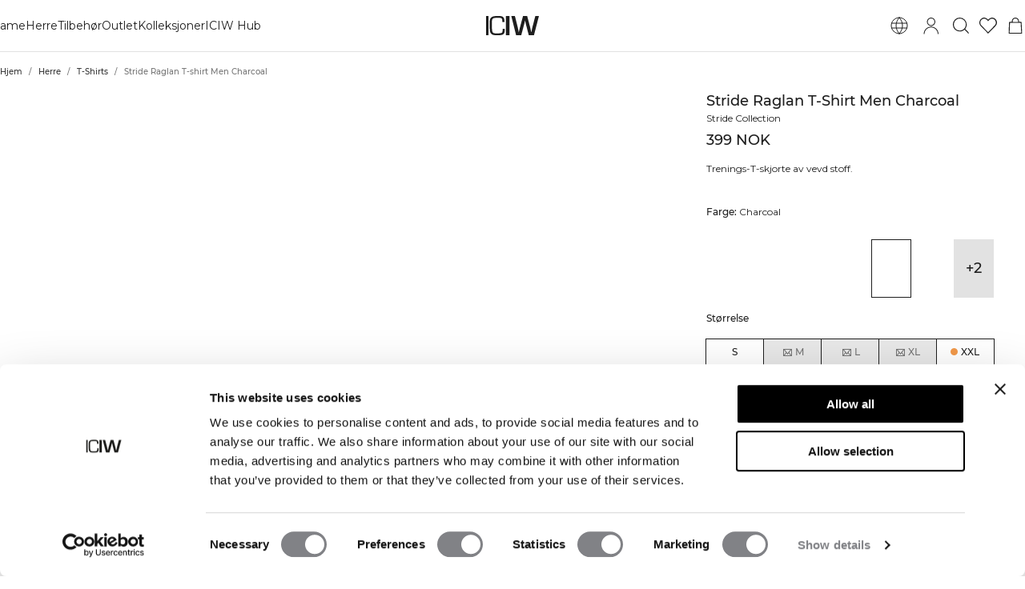

--- FILE ---
content_type: text/html; charset=utf-8
request_url: https://www.icaniwill.no/no/herre/herre-t-skjorter/stride-raglan-t-shirt-men-charcoal
body_size: 47654
content:
<!DOCTYPE html><html lang="no"><head><meta charSet="utf-8" data-next-head=""/><meta name="viewport" content="width=device-width, initial-scale=1, maximum-scale=5" data-next-head=""/><meta name="facebook-domain-verification" content="x9xff6cgdybclpuxh6va1opeu7uc07" data-next-head=""/><link rel="preload" as="image" href="[data-uri]" data-next-head=""/><title data-next-head="">Stride Raglan T-shirt Men Charcoal | ICIW</title><meta name="description" content="Trenings-T-skjorte av vevd stoff." data-next-head=""/><meta name="og:description" content="Trenings-T-skjorte av vevd stoff." data-next-head=""/><meta property="og:url" content="https://www.icaniwill.no/no/herre/herre-t-skjorter/stride-raglan-t-shirt-men-charcoal" data-next-head=""/><link rel="canonical" href="https://www.icaniwill.no/no/herre/herre-t-skjorter/stride-raglan-t-shirt-men-charcoal" data-next-head=""/><link rel="x-default" hrefLang="en" href="https://www.iciw.com/en/men/men-t-shirts/stride-raglan-t-shirt-men-charcoal" data-next-head=""/><link rel="alternate" hrefLang="no" href="https://www.icaniwill.no/no/herre/herre-t-skjorter/stride-raglan-t-shirt-men-charcoal" data-next-head=""/><link rel="alternate" hrefLang="da" href="https://www.icaniwill.dk/dk/herrer/herr-t-shirts/stride-raglan-t-shirt-men-charcoal" data-next-head=""/><link rel="alternate" hrefLang="de" href="https://www.icaniwill.de/de/herren/herren-t-shirts/stride-raglan-t-shirt-men-charcoal" data-next-head=""/><link rel="alternate" hrefLang="de-AT" href="https://www.icaniwill.at/de-AT/herren/herren-t-shirts/stride-raglan-t-shirt-men-charcoal" data-next-head=""/><link rel="alternate" hrefLang="en-GB" href="https://www.iciw.co.uk/en-GB/men/men-t-shirts/stride-raglan-t-shirt-men-charcoal" data-next-head=""/><link rel="alternate" hrefLang="fi" href="https://www.icaniwill.fi/fi/miehet/miehet-t-paidat/stride-raglan-t-shirt-men-charcoal" data-next-head=""/><link rel="alternate" hrefLang="fr" href="https://www.icaniwill.fr/fr/hommes/hommes-t-shirts/stride-raglan-t-shirt-men-charcoal" data-next-head=""/><link rel="alternate" hrefLang="fr-BE" href="https://www.icaniwill.be/fr-BE/hommes/hommes-t-shirts/stride-raglan-t-shirt-men-charcoal" data-next-head=""/><link rel="alternate" hrefLang="it" href="https://www.icaniwill.it/it/uomo/uomo-maglietta/stride-raglan-t-shirt-men-charcoal" data-next-head=""/><link rel="alternate" hrefLang="nl" href="https://www.icaniwill.nl/nl/heren/heren-t-shirts/stride-raglan-t-shirt-men-charcoal" data-next-head=""/><link rel="alternate" hrefLang="nl-BE" href="https://www.icaniwill.be/nl-BE/heren/heren-t-shirts/stride-raglan-t-shirt-men-charcoal" data-next-head=""/><link rel="alternate" hrefLang="es" href="https://www.icaniwill.es/es/hombre/hombre-camisetas/stride-raglan-t-shirt-men-charcoal" data-next-head=""/><link rel="alternate" hrefLang="sv" href="https://www.icaniwill.se/sv/herr/herr-t-shirts/stride-raglan-t-shirt-men-charcoal" data-next-head=""/><link rel="alternate" hrefLang="de-CH" href="https://www.icaniwill.ch/de-CH/herren/herren-t-shirts/stride-raglan-t-shirt-men-charcoal" data-next-head=""/><link rel="alternate" hrefLang="fr-CH" href="https://www.icaniwill.ch/fr-CH/hommes/hommes-t-shirts/stride-raglan-t-shirt-men-charcoal" data-next-head=""/><link rel="alternate" hrefLang="it-CH" href="https://www.icaniwill.ch/it-CH/uomo/uomo-maglietta/stride-raglan-t-shirt-men-charcoal" data-next-head=""/><script type="application/ld+json" data-next-head="">[{"@context":"https://schema.org","@type":"BreadcrumbList","itemListElement":[{"@type":"ListItem","position":1,"name":"Home","item":"https://www.icaniwill.no/no"},{"@type":"ListItem","position":2,"name":"Herre","item":"https://www.icaniwill.no/noherre"},{"@type":"ListItem","position":3,"name":"T-Shirts","item":"https://www.icaniwill.no/noherre/herre-t-skjorter"}]},{"@context":"https://schema.org/","@type":"ProductGroup","name":"Stride Raglan T-shirt Men","description":"Trenings-T-skjorte av vevd stoff. Stride T-skjorte er lagd for trening og tunge treningsøkter. Det lagd av lett og pustende \"vaffel-vevd\" material som holder deg frisk og kjølig. Den er litt lengre bak, og har små innsnitt på siden, så vel som raglan-ermer, noe som sikrer deg full bevegelighet. Meget pustende, lenger bak for komfort og stil, raglan-ermer, ICIW logo foran, standard passform. 90% Resirkulert polyester 10% Elastan","url":"https://www.icaniwill.no/no/herre/herre-t-skjorter/stride-raglan-t-shirt-men-charcoal","image":{"@type":"ImageObject","url":"https://iciw.centracdn.net/client/dynamic/images/10702_1ab5a249b4-13190-021-1-1350x0.jpg","width":1350,"height":2025},"brand":{"@type":"Brand","name":"ICIW"},"offers":{"@type":"AggregateOffer","offerCount":19,"lowPrice":279.3,"highPrice":399,"priceCurrency":"NOK"},"mainEntityOfPage":"https://www.icaniwill.no/no/herre/herre-t-skjorter/stride-raglan-t-shirt-men-charcoal","hasVariant":[{"@type":"Product","name":"Stride Raglan T-shirt Men Charcoal (S)","color":"Charcoal","image":{"@type":"ImageObject","url":"https://iciw.centracdn.net/client/dynamic/images/10702_1ab5a249b4-13190-021-1-1350x0.jpg","width":1350,"height":2025},"sku":"13190021S","size":"S","gtin13":"7340145362605","url":"https://www.icaniwill.no/no/herre/herre-t-skjorter/stride-raglan-t-shirt-men-charcoal","offers":{"@type":"Offer","url":"https://www.icaniwill.no/no/herre/herre-t-skjorter/stride-raglan-t-shirt-men-charcoal","price":399,"priceCurrency":"NOK","itemCondition":"https://schema.org/NewCondition","availability":"https://schema.org/InStock"}},{"@type":"Product","name":"Stride Raglan T-shirt Men Charcoal (M)","color":"Charcoal","image":{"@type":"ImageObject","url":"https://iciw.centracdn.net/client/dynamic/images/10702_1ab5a249b4-13190-021-1-1350x0.jpg","width":1350,"height":2025},"sku":"13190021M","size":"M","gtin13":"7340145362612","url":"https://www.icaniwill.no/no/herre/herre-t-skjorter/stride-raglan-t-shirt-men-charcoal","offers":{"@type":"Offer","url":"https://www.icaniwill.no/no/herre/herre-t-skjorter/stride-raglan-t-shirt-men-charcoal","price":399,"priceCurrency":"NOK","itemCondition":"https://schema.org/NewCondition","availability":"https://schema.org/OutOfStock"}},{"@type":"Product","name":"Stride Raglan T-shirt Men Charcoal (L)","color":"Charcoal","image":{"@type":"ImageObject","url":"https://iciw.centracdn.net/client/dynamic/images/10702_1ab5a249b4-13190-021-1-1350x0.jpg","width":1350,"height":2025},"sku":"13190021L","size":"L","gtin13":"7340145362629","url":"https://www.icaniwill.no/no/herre/herre-t-skjorter/stride-raglan-t-shirt-men-charcoal","offers":{"@type":"Offer","url":"https://www.icaniwill.no/no/herre/herre-t-skjorter/stride-raglan-t-shirt-men-charcoal","price":399,"priceCurrency":"NOK","itemCondition":"https://schema.org/NewCondition","availability":"https://schema.org/OutOfStock"}},{"@type":"Product","name":"Stride Raglan T-shirt Men Charcoal (XL)","color":"Charcoal","image":{"@type":"ImageObject","url":"https://iciw.centracdn.net/client/dynamic/images/10702_1ab5a249b4-13190-021-1-1350x0.jpg","width":1350,"height":2025},"sku":"13190021XL","size":"XL","gtin13":"7340145362636","url":"https://www.icaniwill.no/no/herre/herre-t-skjorter/stride-raglan-t-shirt-men-charcoal","offers":{"@type":"Offer","url":"https://www.icaniwill.no/no/herre/herre-t-skjorter/stride-raglan-t-shirt-men-charcoal","price":399,"priceCurrency":"NOK","itemCondition":"https://schema.org/NewCondition","availability":"https://schema.org/OutOfStock"}},{"@type":"Product","name":"Stride Raglan T-shirt Men Charcoal (XXL)","color":"Charcoal","image":{"@type":"ImageObject","url":"https://iciw.centracdn.net/client/dynamic/images/10702_1ab5a249b4-13190-021-1-1350x0.jpg","width":1350,"height":2025},"sku":"13190021XXL","size":"XXL","gtin13":"7340145362643","url":"https://www.icaniwill.no/no/herre/herre-t-skjorter/stride-raglan-t-shirt-men-charcoal","offers":{"@type":"Offer","url":"https://www.icaniwill.no/no/herre/herre-t-skjorter/stride-raglan-t-shirt-men-charcoal","price":399,"priceCurrency":"NOK","itemCondition":"https://schema.org/NewCondition","availability":"https://schema.org/InStock"}},{"@type":"Product","name":"Stride Raglan T-shirt M Dark Dusty Teal (S)","color":"Dark Dusty Teal","image":{"@type":"ImageObject","url":"https://iciw.centracdn.net/client/dynamic/images/13065_ddc1180429-13697-422-1-1350x0.jpg","width":1350,"height":2025},"sku":"13697422S","size":"S","gtin13":"7340145458469","url":"https://www.icaniwill.no/no/herre/herre-t-skjorter/stride-raglan-t-shirt-m-dark-dusty-teal","offers":{"@type":"Offer","url":"https://www.icaniwill.no/no/herre/herre-t-skjorter/stride-raglan-t-shirt-m-dark-dusty-teal","price":399,"priceCurrency":"NOK","itemCondition":"https://schema.org/NewCondition","availability":"https://schema.org/InStock"}},{"@type":"Product","name":"Stride Raglan T-shirt M Dark Dusty Teal (M)","color":"Dark Dusty Teal","image":{"@type":"ImageObject","url":"https://iciw.centracdn.net/client/dynamic/images/13065_ddc1180429-13697-422-1-1350x0.jpg","width":1350,"height":2025},"sku":"13697422M","size":"M","gtin13":"7340145458476","url":"https://www.icaniwill.no/no/herre/herre-t-skjorter/stride-raglan-t-shirt-m-dark-dusty-teal","offers":{"@type":"Offer","url":"https://www.icaniwill.no/no/herre/herre-t-skjorter/stride-raglan-t-shirt-m-dark-dusty-teal","price":399,"priceCurrency":"NOK","itemCondition":"https://schema.org/NewCondition","availability":"https://schema.org/InStock"}},{"@type":"Product","name":"Stride Raglan T-shirt M Dark Dusty Teal (L)","color":"Dark Dusty Teal","image":{"@type":"ImageObject","url":"https://iciw.centracdn.net/client/dynamic/images/13065_ddc1180429-13697-422-1-1350x0.jpg","width":1350,"height":2025},"sku":"13697422L","size":"L","gtin13":"7340145458483","url":"https://www.icaniwill.no/no/herre/herre-t-skjorter/stride-raglan-t-shirt-m-dark-dusty-teal","offers":{"@type":"Offer","url":"https://www.icaniwill.no/no/herre/herre-t-skjorter/stride-raglan-t-shirt-m-dark-dusty-teal","price":399,"priceCurrency":"NOK","itemCondition":"https://schema.org/NewCondition","availability":"https://schema.org/OutOfStock"}},{"@type":"Product","name":"Stride Raglan T-shirt M Dark Dusty Teal (XL)","color":"Dark Dusty Teal","image":{"@type":"ImageObject","url":"https://iciw.centracdn.net/client/dynamic/images/13065_ddc1180429-13697-422-1-1350x0.jpg","width":1350,"height":2025},"sku":"13697422XL","size":"XL","gtin13":"7340145458490","url":"https://www.icaniwill.no/no/herre/herre-t-skjorter/stride-raglan-t-shirt-m-dark-dusty-teal","offers":{"@type":"Offer","url":"https://www.icaniwill.no/no/herre/herre-t-skjorter/stride-raglan-t-shirt-m-dark-dusty-teal","price":399,"priceCurrency":"NOK","itemCondition":"https://schema.org/NewCondition","availability":"https://schema.org/OutOfStock"}},{"@type":"Product","name":"Stride Raglan T-shirt M Dark Dusty Teal (XXL)","color":"Dark Dusty Teal","image":{"@type":"ImageObject","url":"https://iciw.centracdn.net/client/dynamic/images/13065_ddc1180429-13697-422-1-1350x0.jpg","width":1350,"height":2025},"sku":"13697422XXL","size":"XXL","gtin13":"7340145458506","url":"https://www.icaniwill.no/no/herre/herre-t-skjorter/stride-raglan-t-shirt-m-dark-dusty-teal","offers":{"@type":"Offer","url":"https://www.icaniwill.no/no/herre/herre-t-skjorter/stride-raglan-t-shirt-m-dark-dusty-teal","price":399,"priceCurrency":"NOK","itemCondition":"https://schema.org/NewCondition","availability":"https://schema.org/OutOfStock"}},{"@type":"Product","name":"Stride Raglan T-shirt M Light Faded Teal (S)","color":"Light Faded Teal","image":{"@type":"ImageObject","url":"https://iciw.centracdn.net/client/dynamic/images/13065_4b512e9e70-13697-379-1-1350x0.jpg","width":1350,"height":2025},"sku":"13697379S","size":"S","gtin13":"7340145458414","url":"https://www.icaniwill.no/no/herre/herre-t-skjorter/stride-raglan-t-shirt-m-light-faded-teal","offers":{"@type":"Offer","url":"https://www.icaniwill.no/no/herre/herre-t-skjorter/stride-raglan-t-shirt-m-light-faded-teal","price":279.3,"priceCurrency":"NOK","itemCondition":"https://schema.org/NewCondition","availability":"https://schema.org/InStock"}},{"@type":"Product","name":"Stride Raglan T-shirt M Light Faded Teal (M)","color":"Light Faded Teal","image":{"@type":"ImageObject","url":"https://iciw.centracdn.net/client/dynamic/images/13065_4b512e9e70-13697-379-1-1350x0.jpg","width":1350,"height":2025},"sku":"13697379M","size":"M","gtin13":"7340145458421","url":"https://www.icaniwill.no/no/herre/herre-t-skjorter/stride-raglan-t-shirt-m-light-faded-teal","offers":{"@type":"Offer","url":"https://www.icaniwill.no/no/herre/herre-t-skjorter/stride-raglan-t-shirt-m-light-faded-teal","price":279.3,"priceCurrency":"NOK","itemCondition":"https://schema.org/NewCondition","availability":"https://schema.org/InStock"}},{"@type":"Product","name":"Stride Raglan T-shirt M Light Faded Teal (L)","color":"Light Faded Teal","image":{"@type":"ImageObject","url":"https://iciw.centracdn.net/client/dynamic/images/13065_4b512e9e70-13697-379-1-1350x0.jpg","width":1350,"height":2025},"sku":"13697379L","size":"L","gtin13":"7340145458438","url":"https://www.icaniwill.no/no/herre/herre-t-skjorter/stride-raglan-t-shirt-m-light-faded-teal","offers":{"@type":"Offer","url":"https://www.icaniwill.no/no/herre/herre-t-skjorter/stride-raglan-t-shirt-m-light-faded-teal","price":279.3,"priceCurrency":"NOK","itemCondition":"https://schema.org/NewCondition","availability":"https://schema.org/InStock"}},{"@type":"Product","name":"Stride Raglan T-shirt M Light Faded Teal (XL)","color":"Light Faded Teal","image":{"@type":"ImageObject","url":"https://iciw.centracdn.net/client/dynamic/images/13065_4b512e9e70-13697-379-1-1350x0.jpg","width":1350,"height":2025},"sku":"13697379XL","size":"XL","gtin13":"7340145458445","url":"https://www.icaniwill.no/no/herre/herre-t-skjorter/stride-raglan-t-shirt-m-light-faded-teal","offers":{"@type":"Offer","url":"https://www.icaniwill.no/no/herre/herre-t-skjorter/stride-raglan-t-shirt-m-light-faded-teal","price":279.3,"priceCurrency":"NOK","itemCondition":"https://schema.org/NewCondition","availability":"https://schema.org/InStock"}},{"@type":"Product","name":"Stride Raglan T-shirt M Light Faded Teal (XXL)","color":"Light Faded Teal","image":{"@type":"ImageObject","url":"https://iciw.centracdn.net/client/dynamic/images/13065_4b512e9e70-13697-379-1-1350x0.jpg","width":1350,"height":2025},"sku":"13697379XXL","size":"XXL","gtin13":"7340145458452","url":"https://www.icaniwill.no/no/herre/herre-t-skjorter/stride-raglan-t-shirt-m-light-faded-teal","offers":{"@type":"Offer","url":"https://www.icaniwill.no/no/herre/herre-t-skjorter/stride-raglan-t-shirt-m-light-faded-teal","price":279.3,"priceCurrency":"NOK","itemCondition":"https://schema.org/NewCondition","availability":"https://schema.org/InStock"}},{"@type":"Product","name":"Stride Raglan T-shirt Men Black (S)","color":"Black","image":{"@type":"ImageObject","url":"https://iciw.centracdn.net/client/dynamic/images/10702_7726d333e6-13190-001-1-1350x0.jpg","width":1350,"height":2025},"sku":"13190001S","size":"S","gtin13":"7340145331540","url":"https://www.icaniwill.no/no/herre/herre-t-skjorter/stride-raglan-t-shirt-men-black","offers":{"@type":"Offer","url":"https://www.icaniwill.no/no/herre/herre-t-skjorter/stride-raglan-t-shirt-men-black","price":399,"priceCurrency":"NOK","itemCondition":"https://schema.org/NewCondition","availability":"https://schema.org/InStock"}},{"@type":"Product","name":"Stride Raglan T-shirt Men Black (M)","color":"Black","image":{"@type":"ImageObject","url":"https://iciw.centracdn.net/client/dynamic/images/10702_7726d333e6-13190-001-1-1350x0.jpg","width":1350,"height":2025},"sku":"13190001M","size":"M","gtin13":"7340145331557","url":"https://www.icaniwill.no/no/herre/herre-t-skjorter/stride-raglan-t-shirt-men-black","offers":{"@type":"Offer","url":"https://www.icaniwill.no/no/herre/herre-t-skjorter/stride-raglan-t-shirt-men-black","price":399,"priceCurrency":"NOK","itemCondition":"https://schema.org/NewCondition","availability":"https://schema.org/InStock"}},{"@type":"Product","name":"Stride Raglan T-shirt Men Black (L)","color":"Black","image":{"@type":"ImageObject","url":"https://iciw.centracdn.net/client/dynamic/images/10702_7726d333e6-13190-001-1-1350x0.jpg","width":1350,"height":2025},"sku":"13190001L","size":"L","gtin13":"7340145331564","url":"https://www.icaniwill.no/no/herre/herre-t-skjorter/stride-raglan-t-shirt-men-black","offers":{"@type":"Offer","url":"https://www.icaniwill.no/no/herre/herre-t-skjorter/stride-raglan-t-shirt-men-black","price":399,"priceCurrency":"NOK","itemCondition":"https://schema.org/NewCondition","availability":"https://schema.org/InStock"}},{"@type":"Product","name":"Stride Raglan T-shirt Men Black (XL)","color":"Black","image":{"@type":"ImageObject","url":"https://iciw.centracdn.net/client/dynamic/images/10702_7726d333e6-13190-001-1-1350x0.jpg","width":1350,"height":2025},"sku":"13190001XL","size":"XL","gtin13":"7340145331571","url":"https://www.icaniwill.no/no/herre/herre-t-skjorter/stride-raglan-t-shirt-men-black","offers":{"@type":"Offer","url":"https://www.icaniwill.no/no/herre/herre-t-skjorter/stride-raglan-t-shirt-men-black","price":399,"priceCurrency":"NOK","itemCondition":"https://schema.org/NewCondition","availability":"https://schema.org/OutOfStock"}},{"@type":"Product","name":"Stride Raglan T-shirt Men Black (XXL)","color":"Black","image":{"@type":"ImageObject","url":"https://iciw.centracdn.net/client/dynamic/images/10702_7726d333e6-13190-001-1-1350x0.jpg","width":1350,"height":2025},"sku":"13190001XXL","size":"XXL","gtin13":"7340145331588","url":"https://www.icaniwill.no/no/herre/herre-t-skjorter/stride-raglan-t-shirt-men-black","offers":{"@type":"Offer","url":"https://www.icaniwill.no/no/herre/herre-t-skjorter/stride-raglan-t-shirt-men-black","price":399,"priceCurrency":"NOK","itemCondition":"https://schema.org/NewCondition","availability":"https://schema.org/InStock"}},{"@type":"Product","name":"Stride Raglan T-shirt Men Brick Red (S)","color":"Brick Red","image":{"@type":"ImageObject","url":"https://iciw.centracdn.net/client/dynamic/images/10702_fef3453d41-13190-298-1-1350x0.jpg","width":1350,"height":2025},"sku":"13190298S","size":"S","gtin13":"7340145384607","url":"https://www.icaniwill.no/no/herre/herre-t-skjorter/stride-raglan-t-shirt-men-brick-red","offers":{"@type":"Offer","url":"https://www.icaniwill.no/no/herre/herre-t-skjorter/stride-raglan-t-shirt-men-brick-red","price":399,"priceCurrency":"NOK","itemCondition":"https://schema.org/NewCondition","availability":"https://schema.org/InStock"}},{"@type":"Product","name":"Stride Raglan T-shirt Men Brick Red (M)","color":"Brick Red","image":{"@type":"ImageObject","url":"https://iciw.centracdn.net/client/dynamic/images/10702_fef3453d41-13190-298-1-1350x0.jpg","width":1350,"height":2025},"sku":"13190298M","size":"M","gtin13":"7340145384614","url":"https://www.icaniwill.no/no/herre/herre-t-skjorter/stride-raglan-t-shirt-men-brick-red","offers":{"@type":"Offer","url":"https://www.icaniwill.no/no/herre/herre-t-skjorter/stride-raglan-t-shirt-men-brick-red","price":399,"priceCurrency":"NOK","itemCondition":"https://schema.org/NewCondition","availability":"https://schema.org/InStock"}},{"@type":"Product","name":"Stride Raglan T-shirt Men Brick Red (L)","color":"Brick Red","image":{"@type":"ImageObject","url":"https://iciw.centracdn.net/client/dynamic/images/10702_fef3453d41-13190-298-1-1350x0.jpg","width":1350,"height":2025},"sku":"13190298L","size":"L","gtin13":"7340145384621","url":"https://www.icaniwill.no/no/herre/herre-t-skjorter/stride-raglan-t-shirt-men-brick-red","offers":{"@type":"Offer","url":"https://www.icaniwill.no/no/herre/herre-t-skjorter/stride-raglan-t-shirt-men-brick-red","price":399,"priceCurrency":"NOK","itemCondition":"https://schema.org/NewCondition","availability":"https://schema.org/InStock"}},{"@type":"Product","name":"Stride Raglan T-shirt Men Brick Red (XL)","color":"Brick Red","image":{"@type":"ImageObject","url":"https://iciw.centracdn.net/client/dynamic/images/10702_fef3453d41-13190-298-1-1350x0.jpg","width":1350,"height":2025},"sku":"13190298XL","size":"XL","gtin13":"7340145384638","url":"https://www.icaniwill.no/no/herre/herre-t-skjorter/stride-raglan-t-shirt-men-brick-red","offers":{"@type":"Offer","url":"https://www.icaniwill.no/no/herre/herre-t-skjorter/stride-raglan-t-shirt-men-brick-red","price":399,"priceCurrency":"NOK","itemCondition":"https://schema.org/NewCondition","availability":"https://schema.org/OutOfStock"}},{"@type":"Product","name":"Stride Raglan T-shirt Men Brick Red (XXL)","color":"Brick Red","image":{"@type":"ImageObject","url":"https://iciw.centracdn.net/client/dynamic/images/10702_fef3453d41-13190-298-1-1350x0.jpg","width":1350,"height":2025},"sku":"13190298XXL","size":"XXL","gtin13":"7340145384645","url":"https://www.icaniwill.no/no/herre/herre-t-skjorter/stride-raglan-t-shirt-men-brick-red","offers":{"@type":"Offer","url":"https://www.icaniwill.no/no/herre/herre-t-skjorter/stride-raglan-t-shirt-men-brick-red","price":399,"priceCurrency":"NOK","itemCondition":"https://schema.org/NewCondition","availability":"https://schema.org/OutOfStock"}},{"@type":"Product","name":"Stride Raglan T-shirt Men Midnight Purple (S)","color":"Midnight Purple","image":{"@type":"ImageObject","url":"https://iciw.centracdn.net/client/dynamic/images/10702_4dbd2c0dea-13190-319-1-1350x0.jpg","width":1350,"height":2025},"sku":"13190319S","size":"S","gtin13":"7340145384652","url":"https://www.icaniwill.no/no/herre/herre-t-skjorter/stride-raglan-t-shirt-men-midnight-purple","offers":{"@type":"Offer","url":"https://www.icaniwill.no/no/herre/herre-t-skjorter/stride-raglan-t-shirt-men-midnight-purple","price":399,"priceCurrency":"NOK","itemCondition":"https://schema.org/NewCondition","availability":"https://schema.org/OutOfStock"}},{"@type":"Product","name":"Stride Raglan T-shirt Men Midnight Purple (M)","color":"Midnight Purple","image":{"@type":"ImageObject","url":"https://iciw.centracdn.net/client/dynamic/images/10702_4dbd2c0dea-13190-319-1-1350x0.jpg","width":1350,"height":2025},"sku":"13190319M","size":"M","gtin13":"7340145384669","url":"https://www.icaniwill.no/no/herre/herre-t-skjorter/stride-raglan-t-shirt-men-midnight-purple","offers":{"@type":"Offer","url":"https://www.icaniwill.no/no/herre/herre-t-skjorter/stride-raglan-t-shirt-men-midnight-purple","price":399,"priceCurrency":"NOK","itemCondition":"https://schema.org/NewCondition","availability":"https://schema.org/OutOfStock"}},{"@type":"Product","name":"Stride Raglan T-shirt Men Midnight Purple (L)","color":"Midnight Purple","image":{"@type":"ImageObject","url":"https://iciw.centracdn.net/client/dynamic/images/10702_4dbd2c0dea-13190-319-1-1350x0.jpg","width":1350,"height":2025},"sku":"13190319L","size":"L","gtin13":"7340145384676","url":"https://www.icaniwill.no/no/herre/herre-t-skjorter/stride-raglan-t-shirt-men-midnight-purple","offers":{"@type":"Offer","url":"https://www.icaniwill.no/no/herre/herre-t-skjorter/stride-raglan-t-shirt-men-midnight-purple","price":399,"priceCurrency":"NOK","itemCondition":"https://schema.org/NewCondition","availability":"https://schema.org/OutOfStock"}},{"@type":"Product","name":"Stride Raglan T-shirt Men Midnight Purple (XL)","color":"Midnight Purple","image":{"@type":"ImageObject","url":"https://iciw.centracdn.net/client/dynamic/images/10702_4dbd2c0dea-13190-319-1-1350x0.jpg","width":1350,"height":2025},"sku":"13190319XL","size":"XL","gtin13":"7340145384683","url":"https://www.icaniwill.no/no/herre/herre-t-skjorter/stride-raglan-t-shirt-men-midnight-purple","offers":{"@type":"Offer","url":"https://www.icaniwill.no/no/herre/herre-t-skjorter/stride-raglan-t-shirt-men-midnight-purple","price":399,"priceCurrency":"NOK","itemCondition":"https://schema.org/NewCondition","availability":"https://schema.org/OutOfStock"}},{"@type":"Product","name":"Stride Raglan T-shirt Men Midnight Purple (XXL)","color":"Midnight Purple","image":{"@type":"ImageObject","url":"https://iciw.centracdn.net/client/dynamic/images/10702_4dbd2c0dea-13190-319-1-1350x0.jpg","width":1350,"height":2025},"sku":"13190319XXL","size":"XXL","gtin13":"7340145384690","url":"https://www.icaniwill.no/no/herre/herre-t-skjorter/stride-raglan-t-shirt-men-midnight-purple","offers":{"@type":"Offer","url":"https://www.icaniwill.no/no/herre/herre-t-skjorter/stride-raglan-t-shirt-men-midnight-purple","price":399,"priceCurrency":"NOK","itemCondition":"https://schema.org/NewCondition","availability":"https://schema.org/OutOfStock"}},{"@type":"Product","name":"Stride Raglan T-shirt Men Navy (S)","color":"Navy","image":{"@type":"ImageObject","url":"https://iciw.centracdn.net/client/dynamic/images/10702_e51d5a5972-13190-009-1-1350x0.jpg","width":1350,"height":2025},"sku":"13190009S","size":"S","gtin13":"7340145362650","url":"https://www.icaniwill.no/no/herre/herre-t-skjorter/stride-raglan-t-shirt-men-navy","offers":{"@type":"Offer","url":"https://www.icaniwill.no/no/herre/herre-t-skjorter/stride-raglan-t-shirt-men-navy","price":399,"priceCurrency":"NOK","itemCondition":"https://schema.org/NewCondition","availability":"https://schema.org/OutOfStock"}},{"@type":"Product","name":"Stride Raglan T-shirt Men Navy (M)","color":"Navy","image":{"@type":"ImageObject","url":"https://iciw.centracdn.net/client/dynamic/images/10702_e51d5a5972-13190-009-1-1350x0.jpg","width":1350,"height":2025},"sku":"13190009M","size":"M","gtin13":"7340145362667","url":"https://www.icaniwill.no/no/herre/herre-t-skjorter/stride-raglan-t-shirt-men-navy","offers":{"@type":"Offer","url":"https://www.icaniwill.no/no/herre/herre-t-skjorter/stride-raglan-t-shirt-men-navy","price":399,"priceCurrency":"NOK","itemCondition":"https://schema.org/NewCondition","availability":"https://schema.org/OutOfStock"}},{"@type":"Product","name":"Stride Raglan T-shirt Men Navy (L)","color":"Navy","image":{"@type":"ImageObject","url":"https://iciw.centracdn.net/client/dynamic/images/10702_e51d5a5972-13190-009-1-1350x0.jpg","width":1350,"height":2025},"sku":"13190009L","size":"L","gtin13":"7340145362674","url":"https://www.icaniwill.no/no/herre/herre-t-skjorter/stride-raglan-t-shirt-men-navy","offers":{"@type":"Offer","url":"https://www.icaniwill.no/no/herre/herre-t-skjorter/stride-raglan-t-shirt-men-navy","price":399,"priceCurrency":"NOK","itemCondition":"https://schema.org/NewCondition","availability":"https://schema.org/OutOfStock"}},{"@type":"Product","name":"Stride Raglan T-shirt Men Navy (XL)","color":"Navy","image":{"@type":"ImageObject","url":"https://iciw.centracdn.net/client/dynamic/images/10702_e51d5a5972-13190-009-1-1350x0.jpg","width":1350,"height":2025},"sku":"13190009XL","size":"XL","gtin13":"7340145362681","url":"https://www.icaniwill.no/no/herre/herre-t-skjorter/stride-raglan-t-shirt-men-navy","offers":{"@type":"Offer","url":"https://www.icaniwill.no/no/herre/herre-t-skjorter/stride-raglan-t-shirt-men-navy","price":399,"priceCurrency":"NOK","itemCondition":"https://schema.org/NewCondition","availability":"https://schema.org/OutOfStock"}},{"@type":"Product","name":"Stride Raglan T-shirt Men Navy (XXL)","color":"Navy","image":{"@type":"ImageObject","url":"https://iciw.centracdn.net/client/dynamic/images/10702_e51d5a5972-13190-009-1-1350x0.jpg","width":1350,"height":2025},"sku":"13190009XXL","size":"XXL","gtin13":"7340145362698","url":"https://www.icaniwill.no/no/herre/herre-t-skjorter/stride-raglan-t-shirt-men-navy","offers":{"@type":"Offer","url":"https://www.icaniwill.no/no/herre/herre-t-skjorter/stride-raglan-t-shirt-men-navy","price":399,"priceCurrency":"NOK","itemCondition":"https://schema.org/NewCondition","availability":"https://schema.org/OutOfStock"}},{"@type":"Product","name":"Stride Raglan T-shirt Men Sea Green (S)","color":"Sea Green","image":{"@type":"ImageObject","url":"https://iciw.centracdn.net/client/dynamic/images/10702_c5d278e433-13190-286-1-1350x0.jpg","width":1350,"height":2025},"sku":"13190286S","size":"S","gtin13":"7340145331649","url":"https://www.icaniwill.no/no/herre/herre-t-skjorter/stride-raglan-t-shirt-men-sea-green","offers":{"@type":"Offer","url":"https://www.icaniwill.no/no/herre/herre-t-skjorter/stride-raglan-t-shirt-men-sea-green","price":399,"priceCurrency":"NOK","itemCondition":"https://schema.org/NewCondition","availability":"https://schema.org/OutOfStock"}},{"@type":"Product","name":"Stride Raglan T-shirt Men Sea Green (M)","color":"Sea Green","image":{"@type":"ImageObject","url":"https://iciw.centracdn.net/client/dynamic/images/10702_c5d278e433-13190-286-1-1350x0.jpg","width":1350,"height":2025},"sku":"13190286M","size":"M","gtin13":"7340145331656","url":"https://www.icaniwill.no/no/herre/herre-t-skjorter/stride-raglan-t-shirt-men-sea-green","offers":{"@type":"Offer","url":"https://www.icaniwill.no/no/herre/herre-t-skjorter/stride-raglan-t-shirt-men-sea-green","price":399,"priceCurrency":"NOK","itemCondition":"https://schema.org/NewCondition","availability":"https://schema.org/InStock"}},{"@type":"Product","name":"Stride Raglan T-shirt Men Sea Green (L)","color":"Sea Green","image":{"@type":"ImageObject","url":"https://iciw.centracdn.net/client/dynamic/images/10702_c5d278e433-13190-286-1-1350x0.jpg","width":1350,"height":2025},"sku":"13190286L","size":"L","gtin13":"7340145331663","url":"https://www.icaniwill.no/no/herre/herre-t-skjorter/stride-raglan-t-shirt-men-sea-green","offers":{"@type":"Offer","url":"https://www.icaniwill.no/no/herre/herre-t-skjorter/stride-raglan-t-shirt-men-sea-green","price":399,"priceCurrency":"NOK","itemCondition":"https://schema.org/NewCondition","availability":"https://schema.org/InStock"}},{"@type":"Product","name":"Stride Raglan T-shirt Men Sea Green (XL)","color":"Sea Green","image":{"@type":"ImageObject","url":"https://iciw.centracdn.net/client/dynamic/images/10702_c5d278e433-13190-286-1-1350x0.jpg","width":1350,"height":2025},"sku":"13190286XL","size":"XL","gtin13":"7340145331670","url":"https://www.icaniwill.no/no/herre/herre-t-skjorter/stride-raglan-t-shirt-men-sea-green","offers":{"@type":"Offer","url":"https://www.icaniwill.no/no/herre/herre-t-skjorter/stride-raglan-t-shirt-men-sea-green","price":399,"priceCurrency":"NOK","itemCondition":"https://schema.org/NewCondition","availability":"https://schema.org/InStock"}},{"@type":"Product","name":"Stride Raglan T-shirt Men Sea Green (XXL)","color":"Sea Green","image":{"@type":"ImageObject","url":"https://iciw.centracdn.net/client/dynamic/images/10702_c5d278e433-13190-286-1-1350x0.jpg","width":1350,"height":2025},"sku":"13190286XXL","size":"XXL","gtin13":"7340145331687","url":"https://www.icaniwill.no/no/herre/herre-t-skjorter/stride-raglan-t-shirt-men-sea-green","offers":{"@type":"Offer","url":"https://www.icaniwill.no/no/herre/herre-t-skjorter/stride-raglan-t-shirt-men-sea-green","price":399,"priceCurrency":"NOK","itemCondition":"https://schema.org/NewCondition","availability":"https://schema.org/OutOfStock"}}]}]</script><link rel="preload" as="image" href="https://iciw.centracdn.net/client/dynamic/images/10702_1ab5a249b4-13190-021-1-1350x0.jpg" data-next-head=""/><link rel="preload" as="image" href="https://iciw.centracdn.net/client/dynamic/images/10702_6b48b36d6a-13190-021-2-1350x0.jpg" data-next-head=""/><link rel="preload" as="image" href="https://iciw.centracdn.net/client/dynamic/images/10702_6cfc3ba7ee-13190-021-3-1350x0.jpg" data-next-head=""/><link rel="preload" as="image" href="https://iciw.centracdn.net/client/dynamic/images/10702_2c80af1a80-13190-021-4-1350x0.jpg" data-next-head=""/><link rel="preload" as="image" href="https://iciw.centracdn.net/client/dynamic/images/13065_ddc1180429-13697-422-1.jpg" data-next-head=""/><link rel="preload" as="image" href="https://iciw.centracdn.net/client/dynamic/images/13065_4b512e9e70-13697-379-1.jpg" data-next-head=""/><link rel="preload" as="image" href="https://iciw.centracdn.net/client/dynamic/images/10702_7726d333e6-13190-001-1.jpg" data-next-head=""/><link rel="preload" as="image" href="https://iciw.centracdn.net/client/dynamic/images/10702_fef3453d41-13190-298-1.jpg" data-next-head=""/><link rel="preload" as="image" href="https://iciw.centracdn.net/client/dynamic/images/10702_1ab5a249b4-13190-021-1.jpg" data-next-head=""/><link rel="preload" as="image" href="https://iciw.centracdn.net/client/dynamic/images/10702_4dbd2c0dea-13190-319-1.jpg" data-next-head=""/><link rel="preload" as="image" href="https://iciw.centracdn.net/client/dynamic/images/10702_e51d5a5972-13190-009-1.jpg" data-next-head=""/><link rel="preload" as="image" href="https://iciw.centracdn.net/client/dynamic/images/10702_c5d278e433-13190-286-1.jpg" data-next-head=""/><link rel="preload" as="image" href="https://iciw.centracdn.net/client/dynamic/images/10702_9d860b3e22-13190-021-6-1350x0.jpg" media="(min-width:0px)" data-next-head=""/><link rel="preload" as="image" href="https://iciw.centracdn.net/client/dynamic/attributes/icons_great-breathability_6715_png.jpg" data-next-head=""/><link rel="preload" as="image" href="https://iciw.centracdn.net/client/dynamic/attributes/icons_recycled-material_8581_png.jpg" data-next-head=""/><link rel="preload" as="image" href="https://iciw.centracdn.net/client/dynamic/attributes/dsc04556_7515_jpg.jpg" data-next-head=""/><link rel="apple-touch-icon" sizes="180x180" href="/apple-touch-icon.png"/><link rel="icon" type="image/png" sizes="32x32" href="/favicon-32x32.png"/><link rel="icon" type="image/png" sizes="16x16" href="/favicon-16x16.png"/><link rel="manifest" href="/site.webmanifest"/><link rel="preload" href="/fonts/Montserrat-Medium.woff2" as="font" type="font/woff2" crossorigin="anonymous"/><link rel="preload" href="/fonts/Montserrat-Regular.woff2" as="font" type="font/woff2" crossorigin="anonymous"/><link rel="preload" href="/fonts/Babas-ExtraBold.woff2" as="font" type="font/woff2" crossorigin="anonymous"/><meta name="emotion-insertion-point" content=""/><style data-emotion="css-global l37fmn">:root{--mui-shape-borderRadius:0px;--mui-shadows-0:none;--mui-shadows-1:0px 2px 1px -1px rgba(0,0,0,0.2),0px 1px 1px 0px rgba(0,0,0,0.14),0px 1px 3px 0px rgba(0,0,0,0.12);--mui-shadows-2:0px 3px 1px -2px rgba(0,0,0,0.2),0px 2px 2px 0px rgba(0,0,0,0.14),0px 1px 5px 0px rgba(0,0,0,0.12);--mui-shadows-3:0px 3px 3px -2px rgba(0,0,0,0.2),0px 3px 4px 0px rgba(0,0,0,0.14),0px 1px 8px 0px rgba(0,0,0,0.12);--mui-shadows-4:0px 2px 4px -1px rgba(0,0,0,0.2),0px 4px 5px 0px rgba(0,0,0,0.14),0px 1px 10px 0px rgba(0,0,0,0.12);--mui-shadows-5:0px 3px 5px -1px rgba(0,0,0,0.2),0px 5px 8px 0px rgba(0,0,0,0.14),0px 1px 14px 0px rgba(0,0,0,0.12);--mui-shadows-6:0px 3px 5px -1px rgba(0,0,0,0.2),0px 6px 10px 0px rgba(0,0,0,0.14),0px 1px 18px 0px rgba(0,0,0,0.12);--mui-shadows-7:0px 4px 5px -2px rgba(0,0,0,0.2),0px 7px 10px 1px rgba(0,0,0,0.14),0px 2px 16px 1px rgba(0,0,0,0.12);--mui-shadows-8:0px 5px 5px -3px rgba(0,0,0,0.2),0px 8px 10px 1px rgba(0,0,0,0.14),0px 3px 14px 2px rgba(0,0,0,0.12);--mui-shadows-9:0px 5px 6px -3px rgba(0,0,0,0.2),0px 9px 12px 1px rgba(0,0,0,0.14),0px 3px 16px 2px rgba(0,0,0,0.12);--mui-shadows-10:0px 6px 6px -3px rgba(0,0,0,0.2),0px 10px 14px 1px rgba(0,0,0,0.14),0px 4px 18px 3px rgba(0,0,0,0.12);--mui-shadows-11:0px 6px 7px -4px rgba(0,0,0,0.2),0px 11px 15px 1px rgba(0,0,0,0.14),0px 4px 20px 3px rgba(0,0,0,0.12);--mui-shadows-12:0px 7px 8px -4px rgba(0,0,0,0.2),0px 12px 17px 2px rgba(0,0,0,0.14),0px 5px 22px 4px rgba(0,0,0,0.12);--mui-shadows-13:0px 7px 8px -4px rgba(0,0,0,0.2),0px 13px 19px 2px rgba(0,0,0,0.14),0px 5px 24px 4px rgba(0,0,0,0.12);--mui-shadows-14:0px 7px 9px -4px rgba(0,0,0,0.2),0px 14px 21px 2px rgba(0,0,0,0.14),0px 5px 26px 4px rgba(0,0,0,0.12);--mui-shadows-15:0px 8px 9px -5px rgba(0,0,0,0.2),0px 15px 22px 2px rgba(0,0,0,0.14),0px 6px 28px 5px rgba(0,0,0,0.12);--mui-shadows-16:0px 8px 10px -5px rgba(0,0,0,0.2),0px 16px 24px 2px rgba(0,0,0,0.14),0px 6px 30px 5px rgba(0,0,0,0.12);--mui-shadows-17:0px 8px 11px -5px rgba(0,0,0,0.2),0px 17px 26px 2px rgba(0,0,0,0.14),0px 6px 32px 5px rgba(0,0,0,0.12);--mui-shadows-18:0px 9px 11px -5px rgba(0,0,0,0.2),0px 18px 28px 2px rgba(0,0,0,0.14),0px 7px 34px 6px rgba(0,0,0,0.12);--mui-shadows-19:0px 9px 12px -6px rgba(0,0,0,0.2),0px 19px 29px 2px rgba(0,0,0,0.14),0px 7px 36px 6px rgba(0,0,0,0.12);--mui-shadows-20:0px 10px 13px -6px rgba(0,0,0,0.2),0px 20px 31px 3px rgba(0,0,0,0.14),0px 8px 38px 7px rgba(0,0,0,0.12);--mui-shadows-21:0px 10px 13px -6px rgba(0,0,0,0.2),0px 21px 33px 3px rgba(0,0,0,0.14),0px 8px 40px 7px rgba(0,0,0,0.12);--mui-shadows-22:0px 10px 14px -6px rgba(0,0,0,0.2),0px 22px 35px 3px rgba(0,0,0,0.14),0px 8px 42px 7px rgba(0,0,0,0.12);--mui-shadows-23:0px 11px 14px -7px rgba(0,0,0,0.2),0px 23px 36px 3px rgba(0,0,0,0.14),0px 9px 44px 8px rgba(0,0,0,0.12);--mui-shadows-24:0px 11px 15px -7px rgba(0,0,0,0.2),0px 24px 38px 3px rgba(0,0,0,0.14),0px 9px 46px 8px rgba(0,0,0,0.12);--mui-zIndex-mobileStepper:1000;--mui-zIndex-fab:1050;--mui-zIndex-speedDial:1050;--mui-zIndex-appBar:1100;--mui-zIndex-drawer:1200;--mui-zIndex-modal:1300;--mui-zIndex-snackbar:1400;--mui-zIndex-tooltip:1500;}</style><style data-emotion="css-global 1ijbjch">:root,[data-mui-color-scheme="light"]{--mui-palette-common-black:#1E1E1E;--mui-palette-common-white:#ffffff;--mui-palette-common-background:#fff;--mui-palette-common-onBackground:#000;--mui-palette-common-backgroundChannel:255 255 255;--mui-palette-common-onBackgroundChannel:0 0 0;--mui-palette-primary-light:#1E1E1E;--mui-palette-primary-main:#1E1E1E;--mui-palette-primary-dark:#1E1E1E;--mui-palette-primary-contrastText:#fff;--mui-palette-primary-mainChannel:30 30 30;--mui-palette-primary-lightChannel:30 30 30;--mui-palette-primary-darkChannel:30 30 30;--mui-palette-primary-contrastTextChannel:255 255 255;--mui-palette-secondary-light:#109D82;--mui-palette-secondary-main:#109D82;--mui-palette-secondary-dark:#109D82;--mui-palette-secondary-contrastText:#fff;--mui-palette-secondary-mainChannel:16 157 130;--mui-palette-secondary-lightChannel:16 157 130;--mui-palette-secondary-darkChannel:16 157 130;--mui-palette-secondary-contrastTextChannel:255 255 255;--mui-palette-error-light:#e57373;--mui-palette-error-main:#d32f2f;--mui-palette-error-dark:#d32f2f;--mui-palette-error-contrastText:#fff;--mui-palette-error-mainChannel:211 47 47;--mui-palette-error-lightChannel:229 115 115;--mui-palette-error-darkChannel:211 47 47;--mui-palette-error-contrastTextChannel:255 255 255;--mui-palette-warning-light:#ffb74d;--mui-palette-warning-main:#ff9800;--mui-palette-warning-dark:#f57c00;--mui-palette-warning-contrastText:rgba(0, 0, 0, 0.87);--mui-palette-warning-mainChannel:255 152 0;--mui-palette-warning-lightChannel:255 183 77;--mui-palette-warning-darkChannel:245 124 0;--mui-palette-warning-contrastTextChannel:0 0 0;--mui-palette-info-light:#64b5f6;--mui-palette-info-main:#2196f3;--mui-palette-info-dark:#1976d2;--mui-palette-info-contrastText:#fff;--mui-palette-info-mainChannel:33 150 243;--mui-palette-info-lightChannel:100 181 246;--mui-palette-info-darkChannel:25 118 210;--mui-palette-info-contrastTextChannel:255 255 255;--mui-palette-success-light:#81c784;--mui-palette-success-main:#4caf50;--mui-palette-success-dark:#388e3c;--mui-palette-success-contrastText:rgba(0, 0, 0, 0.87);--mui-palette-success-mainChannel:76 175 80;--mui-palette-success-lightChannel:129 199 132;--mui-palette-success-darkChannel:56 142 60;--mui-palette-success-contrastTextChannel:0 0 0;--mui-palette-grey-50:#fafafa;--mui-palette-grey-100:#f5f5f5;--mui-palette-grey-200:#eeeeee;--mui-palette-grey-300:#e0e0e0;--mui-palette-grey-400:#bdbdbd;--mui-palette-grey-500:#9e9e9e;--mui-palette-grey-600:#757575;--mui-palette-grey-700:#616161;--mui-palette-grey-800:#424242;--mui-palette-grey-900:#212121;--mui-palette-grey-A100:#f5f5f5;--mui-palette-grey-A200:#eeeeee;--mui-palette-grey-A400:#bdbdbd;--mui-palette-grey-A700:#616161;--mui-palette-text-primary:#1E1E1E;--mui-palette-text-secondary:rgba(30, 30, 30, 0.905);--mui-palette-text-disabled:#757575;--mui-palette-text-main:#1E1E1E;--mui-palette-text-dark:rgba(30, 30, 30, 0.8);--mui-palette-text-contrastText:#ffffff;--mui-palette-text-mainChannel:30 30 30;--mui-palette-text-darkChannel:30 30 30;--mui-palette-text-contrastTextChannel:255 255 255;--mui-palette-text-primaryChannel:30 30 30;--mui-palette-text-secondaryChannel:30 30 30;--mui-palette-divider:rgba(0, 0, 0, 0.115);--mui-palette-background-backdrop:rgba(30, 30, 30, 0.01);--mui-palette-background-default:#ffffff;--mui-palette-background-paper:#F8F8F8;--mui-palette-background-defaultChannel:255 255 255;--mui-palette-action-active:#1E1E1E;--mui-palette-action-hover:rgba(0, 0, 0, 0.04);--mui-palette-action-hoverOpacity:0.04;--mui-palette-action-selected:rgba(0, 0, 0, 0.08);--mui-palette-action-selectedOpacity:0.08;--mui-palette-action-disabled:rgba(0, 0, 0, 0.26);--mui-palette-action-disabledBackground:rgba(0, 0, 0, 0.12);--mui-palette-action-disabledOpacity:0.38;--mui-palette-action-focus:rgba(0, 0, 0, 0.12);--mui-palette-action-focusOpacity:0.12;--mui-palette-action-activatedOpacity:0.12;--mui-palette-action-activeChannel:30 30 30;--mui-palette-action-selectedChannel:0 0 0;--mui-palette-Alert-errorColor:rgb(91, 46, 46);--mui-palette-Alert-infoColor:rgb(40, 72, 98);--mui-palette-Alert-successColor:rgb(51, 79, 52);--mui-palette-Alert-warningColor:rgb(102, 73, 30);--mui-palette-Alert-errorFilledBg:var(--mui-palette-error-main);--mui-palette-Alert-infoFilledBg:var(--mui-palette-info-main);--mui-palette-Alert-successFilledBg:var(--mui-palette-success-main);--mui-palette-Alert-warningFilledBg:var(--mui-palette-warning-main);--mui-palette-Alert-errorFilledColor:#fff;--mui-palette-Alert-infoFilledColor:#fff;--mui-palette-Alert-successFilledColor:rgba(0, 0, 0, 0.87);--mui-palette-Alert-warningFilledColor:rgba(0, 0, 0, 0.87);--mui-palette-Alert-errorStandardBg:rgb(252, 241, 241);--mui-palette-Alert-infoStandardBg:rgb(239, 247, 254);--mui-palette-Alert-successStandardBg:rgb(242, 249, 242);--mui-palette-Alert-warningStandardBg:rgb(255, 247, 237);--mui-palette-Alert-errorIconColor:var(--mui-palette-error-main);--mui-palette-Alert-infoIconColor:var(--mui-palette-info-main);--mui-palette-Alert-successIconColor:var(--mui-palette-success-main);--mui-palette-Alert-warningIconColor:var(--mui-palette-warning-main);--mui-palette-AppBar-defaultBg:var(--mui-palette-grey-100);--mui-palette-Avatar-defaultBg:var(--mui-palette-grey-400);--mui-palette-Chip-defaultBorder:var(--mui-palette-grey-400);--mui-palette-Chip-defaultAvatarColor:var(--mui-palette-grey-700);--mui-palette-Chip-defaultIconColor:var(--mui-palette-grey-700);--mui-palette-FilledInput-bg:rgba(0, 0, 0, 0.06);--mui-palette-FilledInput-hoverBg:rgba(0, 0, 0, 0.09);--mui-palette-FilledInput-disabledBg:rgba(0, 0, 0, 0.12);--mui-palette-LinearProgress-primaryBg:rgb(169, 169, 169);--mui-palette-LinearProgress-secondaryBg:rgb(164, 217, 207);--mui-palette-LinearProgress-errorBg:rgb(238, 175, 175);--mui-palette-LinearProgress-infoBg:rgb(170, 215, 250);--mui-palette-LinearProgress-successBg:rgb(186, 224, 188);--mui-palette-LinearProgress-warningBg:rgb(255, 215, 158);--mui-palette-Skeleton-bg:rgba(var(--mui-palette-text-primaryChannel) / 0.11);--mui-palette-Slider-primaryTrack:rgb(169, 169, 169);--mui-palette-Slider-secondaryTrack:rgb(164, 217, 207);--mui-palette-Slider-errorTrack:rgb(238, 175, 175);--mui-palette-Slider-infoTrack:rgb(170, 215, 250);--mui-palette-Slider-successTrack:rgb(186, 224, 188);--mui-palette-Slider-warningTrack:rgb(255, 215, 158);--mui-palette-SnackbarContent-bg:#ffffff;--mui-palette-SnackbarContent-color:rgba(0, 0, 0, 0.87);--mui-palette-SpeedDialAction-fabHoverBg:#F8F8F8;--mui-palette-StepConnector-border:var(--mui-palette-grey-400);--mui-palette-StepContent-border:var(--mui-palette-grey-400);--mui-palette-Switch-defaultColor:var(--mui-palette-common-white);--mui-palette-Switch-defaultDisabledColor:var(--mui-palette-grey-100);--mui-palette-Switch-primaryDisabledColor:rgb(169, 169, 169);--mui-palette-Switch-secondaryDisabledColor:rgb(164, 217, 207);--mui-palette-Switch-errorDisabledColor:rgb(238, 175, 175);--mui-palette-Switch-infoDisabledColor:rgb(170, 215, 250);--mui-palette-Switch-successDisabledColor:rgb(186, 224, 188);--mui-palette-Switch-warningDisabledColor:rgb(255, 215, 158);--mui-palette-TableCell-border:rgba(224, 224, 224, 1);--mui-palette-Tooltip-bg:rgba(97, 97, 97, 0.92);--mui-palette-dividerChannel:0 0 0;--mui-opacity-inputPlaceholder:0.42;--mui-opacity-inputUnderline:0.42;--mui-opacity-switchTrackDisabled:0.12;--mui-opacity-switchTrack:0.38;}</style><style data-emotion="css-global 1azrm33">[data-mui-color-scheme="dark"]{--mui-palette-common-black:#1E1E1E;--mui-palette-common-white:#ffffff;--mui-palette-common-background:#000;--mui-palette-common-onBackground:#fff;--mui-palette-common-backgroundChannel:0 0 0;--mui-palette-common-onBackgroundChannel:255 255 255;--mui-palette-primary-light:#1E1E1E;--mui-palette-primary-main:#1E1E1E;--mui-palette-primary-dark:#1E1E1E;--mui-palette-primary-contrastText:#fff;--mui-palette-primary-mainChannel:30 30 30;--mui-palette-primary-lightChannel:30 30 30;--mui-palette-primary-darkChannel:30 30 30;--mui-palette-primary-contrastTextChannel:255 255 255;--mui-palette-secondary-light:#109D82;--mui-palette-secondary-main:#109D82;--mui-palette-secondary-dark:#109D82;--mui-palette-secondary-contrastText:#fff;--mui-palette-secondary-mainChannel:16 157 130;--mui-palette-secondary-lightChannel:16 157 130;--mui-palette-secondary-darkChannel:16 157 130;--mui-palette-secondary-contrastTextChannel:255 255 255;--mui-palette-error-light:#e57373;--mui-palette-error-main:#d32f2f;--mui-palette-error-dark:#d32f2f;--mui-palette-error-contrastText:#fff;--mui-palette-error-mainChannel:211 47 47;--mui-palette-error-lightChannel:229 115 115;--mui-palette-error-darkChannel:211 47 47;--mui-palette-error-contrastTextChannel:255 255 255;--mui-palette-warning-light:#ffb74d;--mui-palette-warning-main:#ff9800;--mui-palette-warning-dark:#f57c00;--mui-palette-warning-contrastText:rgba(0, 0, 0, 0.87);--mui-palette-warning-mainChannel:255 152 0;--mui-palette-warning-lightChannel:255 183 77;--mui-palette-warning-darkChannel:245 124 0;--mui-palette-warning-contrastTextChannel:0 0 0;--mui-palette-info-light:#64b5f6;--mui-palette-info-main:#2196f3;--mui-palette-info-dark:#1976d2;--mui-palette-info-contrastText:#fff;--mui-palette-info-mainChannel:33 150 243;--mui-palette-info-lightChannel:100 181 246;--mui-palette-info-darkChannel:25 118 210;--mui-palette-info-contrastTextChannel:255 255 255;--mui-palette-success-light:#81c784;--mui-palette-success-main:#4caf50;--mui-palette-success-dark:#388e3c;--mui-palette-success-contrastText:rgba(0, 0, 0, 0.87);--mui-palette-success-mainChannel:76 175 80;--mui-palette-success-lightChannel:129 199 132;--mui-palette-success-darkChannel:56 142 60;--mui-palette-success-contrastTextChannel:0 0 0;--mui-palette-grey-50:#fafafa;--mui-palette-grey-100:#f5f5f5;--mui-palette-grey-200:#eeeeee;--mui-palette-grey-300:#e0e0e0;--mui-palette-grey-400:#bdbdbd;--mui-palette-grey-500:#9e9e9e;--mui-palette-grey-600:#757575;--mui-palette-grey-700:#616161;--mui-palette-grey-800:#424242;--mui-palette-grey-900:#212121;--mui-palette-grey-A100:#f5f5f5;--mui-palette-grey-A200:#eeeeee;--mui-palette-grey-A400:#bdbdbd;--mui-palette-grey-A700:#616161;--mui-palette-text-primary:#ffffff;--mui-palette-text-secondary:rgba(255, 255, 255, 0.905);--mui-palette-text-disabled:rgba(255, 255, 255, 0.34);--mui-palette-text-main:#ffffff;--mui-palette-text-dark:rgba(255, 255, 255, 0.9);--mui-palette-text-contrastText:#1E1E1E;--mui-palette-text-icon:rgba(255, 255, 255, 0.5);--mui-palette-text-mainChannel:255 255 255;--mui-palette-text-darkChannel:255 255 255;--mui-palette-text-contrastTextChannel:30 30 30;--mui-palette-text-primaryChannel:255 255 255;--mui-palette-text-secondaryChannel:255 255 255;--mui-palette-divider:rgba(255, 255, 255, 0.115);--mui-palette-background-backdrop:rgba(30, 30, 30, 0.01);--mui-palette-background-default:#1E1E1E;--mui-palette-background-paper:#424242;--mui-palette-background-defaultChannel:30 30 30;--mui-palette-action-active:#ffffff;--mui-palette-action-hover:rgba(255, 255, 255, 0.08);--mui-palette-action-hoverOpacity:0.08;--mui-palette-action-selected:rgba(255, 255, 255, 0.16);--mui-palette-action-selectedOpacity:0.16;--mui-palette-action-disabled:rgba(255, 255, 255, 0.3);--mui-palette-action-disabledBackground:rgba(255, 255, 255, 0.12);--mui-palette-action-disabledOpacity:0.38;--mui-palette-action-focus:rgba(255, 255, 255, 0.12);--mui-palette-action-focusOpacity:0.12;--mui-palette-action-activatedOpacity:0.24;--mui-palette-action-activeChannel:255 255 255;--mui-palette-action-selectedChannel:255 255 255;--mui-palette-Alert-errorColor:rgb(244, 199, 199);--mui-palette-Alert-infoColor:rgb(193, 225, 251);--mui-palette-Alert-successColor:rgb(204, 232, 205);--mui-palette-Alert-warningColor:rgb(255, 226, 183);--mui-palette-Alert-errorFilledBg:var(--mui-palette-error-dark);--mui-palette-Alert-infoFilledBg:var(--mui-palette-info-dark);--mui-palette-Alert-successFilledBg:var(--mui-palette-success-dark);--mui-palette-Alert-warningFilledBg:var(--mui-palette-warning-dark);--mui-palette-Alert-errorFilledColor:#fff;--mui-palette-Alert-infoFilledColor:#fff;--mui-palette-Alert-successFilledColor:#fff;--mui-palette-Alert-warningFilledColor:rgba(0, 0, 0, 0.87);--mui-palette-Alert-errorStandardBg:rgb(22, 11, 11);--mui-palette-Alert-infoStandardBg:rgb(9, 18, 24);--mui-palette-Alert-successStandardBg:rgb(12, 19, 13);--mui-palette-Alert-warningStandardBg:rgb(25, 18, 7);--mui-palette-Alert-errorIconColor:var(--mui-palette-error-main);--mui-palette-Alert-infoIconColor:var(--mui-palette-info-main);--mui-palette-Alert-successIconColor:var(--mui-palette-success-main);--mui-palette-Alert-warningIconColor:var(--mui-palette-warning-main);--mui-palette-AppBar-defaultBg:var(--mui-palette-grey-900);--mui-palette-AppBar-darkBg:var(--mui-palette-background-paper);--mui-palette-AppBar-darkColor:var(--mui-palette-text-primary);--mui-palette-Avatar-defaultBg:var(--mui-palette-grey-600);--mui-palette-Chip-defaultBorder:var(--mui-palette-grey-700);--mui-palette-Chip-defaultAvatarColor:var(--mui-palette-grey-300);--mui-palette-Chip-defaultIconColor:var(--mui-palette-grey-300);--mui-palette-FilledInput-bg:rgba(255, 255, 255, 0.09);--mui-palette-FilledInput-hoverBg:rgba(255, 255, 255, 0.13);--mui-palette-FilledInput-disabledBg:rgba(255, 255, 255, 0.12);--mui-palette-LinearProgress-primaryBg:rgb(15, 15, 15);--mui-palette-LinearProgress-secondaryBg:rgb(8, 78, 65);--mui-palette-LinearProgress-errorBg:rgb(105, 23, 23);--mui-palette-LinearProgress-infoBg:rgb(16, 75, 121);--mui-palette-LinearProgress-successBg:rgb(38, 87, 40);--mui-palette-LinearProgress-warningBg:rgb(127, 76, 0);--mui-palette-Skeleton-bg:rgba(var(--mui-palette-text-primaryChannel) / 0.13);--mui-palette-Slider-primaryTrack:rgb(15, 15, 15);--mui-palette-Slider-secondaryTrack:rgb(8, 78, 65);--mui-palette-Slider-errorTrack:rgb(105, 23, 23);--mui-palette-Slider-infoTrack:rgb(16, 75, 121);--mui-palette-Slider-successTrack:rgb(38, 87, 40);--mui-palette-Slider-warningTrack:rgb(127, 76, 0);--mui-palette-SnackbarContent-bg:#1E1E1E;--mui-palette-SnackbarContent-color:#fff;--mui-palette-SpeedDialAction-fabHoverBg:#424242;--mui-palette-StepConnector-border:var(--mui-palette-grey-600);--mui-palette-StepContent-border:var(--mui-palette-grey-600);--mui-palette-Switch-defaultColor:var(--mui-palette-grey-300);--mui-palette-Switch-defaultDisabledColor:var(--mui-palette-grey-600);--mui-palette-Switch-primaryDisabledColor:rgb(13, 13, 13);--mui-palette-Switch-secondaryDisabledColor:rgb(7, 70, 58);--mui-palette-Switch-errorDisabledColor:rgb(94, 21, 21);--mui-palette-Switch-infoDisabledColor:rgb(14, 67, 109);--mui-palette-Switch-successDisabledColor:rgb(34, 78, 36);--mui-palette-Switch-warningDisabledColor:rgb(114, 68, 0);--mui-palette-TableCell-border:rgba(81, 81, 81, 1);--mui-palette-Tooltip-bg:rgba(97, 97, 97, 0.92);--mui-palette-dividerChannel:255 255 255;--mui-opacity-inputPlaceholder:0.5;--mui-opacity-inputUnderline:0.7;--mui-opacity-switchTrackDisabled:0.2;--mui-opacity-switchTrack:0.3;--mui-overlays-1:linear-gradient(rgba(255 255 255 / 0.05), rgba(255 255 255 / 0.05));--mui-overlays-2:linear-gradient(rgba(255 255 255 / 0.07), rgba(255 255 255 / 0.07));--mui-overlays-3:linear-gradient(rgba(255 255 255 / 0.08), rgba(255 255 255 / 0.08));--mui-overlays-4:linear-gradient(rgba(255 255 255 / 0.09), rgba(255 255 255 / 0.09));--mui-overlays-5:linear-gradient(rgba(255 255 255 / 0.10), rgba(255 255 255 / 0.10));--mui-overlays-6:linear-gradient(rgba(255 255 255 / 0.11), rgba(255 255 255 / 0.11));--mui-overlays-7:linear-gradient(rgba(255 255 255 / 0.11), rgba(255 255 255 / 0.11));--mui-overlays-8:linear-gradient(rgba(255 255 255 / 0.12), rgba(255 255 255 / 0.12));--mui-overlays-9:linear-gradient(rgba(255 255 255 / 0.12), rgba(255 255 255 / 0.12));--mui-overlays-10:linear-gradient(rgba(255 255 255 / 0.13), rgba(255 255 255 / 0.13));--mui-overlays-11:linear-gradient(rgba(255 255 255 / 0.13), rgba(255 255 255 / 0.13));--mui-overlays-12:linear-gradient(rgba(255 255 255 / 0.14), rgba(255 255 255 / 0.14));--mui-overlays-13:linear-gradient(rgba(255 255 255 / 0.14), rgba(255 255 255 / 0.14));--mui-overlays-14:linear-gradient(rgba(255 255 255 / 0.14), rgba(255 255 255 / 0.14));--mui-overlays-15:linear-gradient(rgba(255 255 255 / 0.14), rgba(255 255 255 / 0.14));--mui-overlays-16:linear-gradient(rgba(255 255 255 / 0.15), rgba(255 255 255 / 0.15));--mui-overlays-17:linear-gradient(rgba(255 255 255 / 0.15), rgba(255 255 255 / 0.15));--mui-overlays-18:linear-gradient(rgba(255 255 255 / 0.15), rgba(255 255 255 / 0.15));--mui-overlays-19:linear-gradient(rgba(255 255 255 / 0.15), rgba(255 255 255 / 0.15));--mui-overlays-20:linear-gradient(rgba(255 255 255 / 0.16), rgba(255 255 255 / 0.16));--mui-overlays-21:linear-gradient(rgba(255 255 255 / 0.16), rgba(255 255 255 / 0.16));--mui-overlays-22:linear-gradient(rgba(255 255 255 / 0.16), rgba(255 255 255 / 0.16));--mui-overlays-23:linear-gradient(rgba(255 255 255 / 0.16), rgba(255 255 255 / 0.16));--mui-overlays-24:linear-gradient(rgba(255 255 255 / 0.16), rgba(255 255 255 / 0.16));}</style><style data-emotion="css-global 38migj">html{-webkit-font-smoothing:antialiased;-moz-osx-font-smoothing:grayscale;box-sizing:border-box;-webkit-text-size-adjust:100%;}*,*::before,*::after{box-sizing:inherit;}strong,b{font-weight:700;}body{margin:0;color:var(--mui-palette-text-primary);font-family:"Montserrat",sans-serif;font-weight:400;font-size:0.875rem;line-height:1.43;letter-spacing:0em;background-color:var(--mui-palette-background-default);}@media print{body{background-color:var(--mui-palette-common-white);}}body::backdrop{background-color:var(--mui-palette-background-default);}@font-face{font-family:'Montserrat';font-weight:500;font-display:swap;src:url('/fonts/Montserrat-Medium.woff2') format('woff2');}@font-face{font-family:'Montserrat';font-weight:400;font-display:swap;src:url('/fonts/Montserrat-Regular.woff2') format('woff2');}@font-face{font-family:'Babas';font-weight:800;font-display:swap;src:url('/fonts/Babas-ExtraBold.woff2') format('woff2');}:root{--cia-spacing-base:8px;--cia-grid-gap:2px;--cia-toolbar-dense-height:48px;--cia-toolbar-height:52px;--cia-toolbar-spacing:16px;--cia-header-toolbar-banner-height:32px;--cia-header-campaign-banner-height:52px;--cia-header-toolbar-primary-height:64px;--cia-header-cta-banner-height:60px;--cia-header-height:0px;--cia-product-breadcrumbs-height:52px;--cia-product-details-max-width:38rem;--cia-product-card-toolbar-height:70px;--cia-article-card-toolbar-height:268px;--cia-section-spacing:max(24px, 3.333vw);--cia-container-spacing:max(16px, 3.056vw);--cia-font-weight-regular:400;--cia-font-weight-medium:500;--cia-font-weight-semi-bold:600;--cia-font-weight-bold:700;--cia-font-weight-extra-bold:800;}iframe,img,input,select,textarea{height:auto;max-width:100%;}ol ol,ol ul,ul ol,ul ul{margin:0;}nav ol,ul{list-style:none;padding:0;margin:0;}svg:not([fill]){fill:currentColor;}[type="search"]::-webkit-search-cancel-button,[type="search"]::-webkit-search-decoration{-webkit-appearance:none;-webkit-appearance:none;-moz-appearance:none;-ms-appearance:none;appearance:none;}:is([id], [data-scroll-target]):not(iframe){scroll-margin-top:var(--cia-header-height);}a{color:inherit;}</style><style data-emotion="css-global 19mfbs4">.needsclick:has(> [data-testid="animated-teaser"]){z-index:1099!important;}</style><style data-emotion="css-global 1prfaxn">@-webkit-keyframes mui-auto-fill{from{display:block;}}@keyframes mui-auto-fill{from{display:block;}}@-webkit-keyframes mui-auto-fill-cancel{from{display:block;}}@keyframes mui-auto-fill-cancel{from{display:block;}}</style><style data-emotion="css zf0iqh e9a2ac 7ky1iv 1384lfe 299to9 139wtw7 vubbuv 174a3b9 70qvj9 1vu6fme 1f9g1dx 1g6nqlx ia8qpp 1dxcm3 1hwdli4 167h6h9 d6h131 iycfj9 1ipn6k5 on8zn7 1x97u3f 1yls13q ej2i4w ohwg9z 1dnvh7m 158vv2h 1staj01 10d35w1 7ucvew m3u49q gn41k0 t6t8wt 1rzb3uu xzsdku rqs3h 10duqtr fyh5u9 p24ctw q2attn 122ifnu 1xdhyk6 1jv5633 sxpa6q nhb8h9 1y9hpik ykydp5 gle72d ets75 1tmiblk 1p8x0cl i07ol 1wlgffk 9723er 3rhy52 14j0fvh 1xx5zkc 1lb2274 y3ncu5 1vr2cvf 1u56nt1 ew9vi4 vczdcr q9pqyl 12m7gxb 1rh5x7j 62borp gogkgq ajlh3j 2kmftk 5s9p7f cuf7sn yqjerb 1bqydon 1xe8hgb r4174c cr9x3s 79elbk 9n8416 1tdtb8k 1h1wl9d 4w1fpd 15bw6a9 1d0fa0d 5gp8kw 1m4n54b 1ysot00 8aeu4b 1cymgyo 1oannr4 7yz59e p2vrhh 1572xwz bugpsw 1tqts6f 8u5o8w 1andgp4 1chu1f3 1dono0q qq0hk9 w3oavk 1d833a8 kcugas 18ap3av 1bf01h3 1ugp6ja 2qtgk6 2julsh a0y2e3 hboir5 8atqhb 18eo94p gdiipr dkrvlm 1smlc0n 1c4locv 13m93s6 1hkb855 ep4w41 bt34lc i6bazn k008qs drbup5 gjshtm 1syguyy 1llvxgy 178yklu c4sutr 1orx8k6 184pawo dieubf 9ztmis kyfer5 1nj27vv 1yvwlms 17dl54j udgr1k 1pfxbcy 6q3mt7 1gw3peo 1o1qq1y 1u9nx02 1qcj5up jrqg2k 1jlyar8 16gksra 1kiideo 1mrn4os 1xgfiq1 1y4kgfw 1ljuejt 1w4qr9z 1n4g9ka 131t8il 1s01mi7 dv0zbf z15esd paazvg 3ze0d5 1ibq949 ke7zsv ihdtdm hbnqaw 1ylescl w1svib 1lzhzv 11elezh">.css-zf0iqh{display:-webkit-box;display:-webkit-flex;display:-ms-flexbox;display:flex;-webkit-flex-direction:column;-ms-flex-direction:column;flex-direction:column;min-height:100vh;}.css-e9a2ac{display:-webkit-inline-box;display:-webkit-inline-flex;display:-ms-inline-flexbox;display:inline-flex;-webkit-align-items:center;-webkit-box-align:center;-ms-flex-align:center;align-items:center;-webkit-box-pack:center;-ms-flex-pack:center;-webkit-justify-content:center;justify-content:center;position:relative;box-sizing:border-box;-webkit-tap-highlight-color:transparent;background-color:transparent;outline:0;border:0;margin:0;border-radius:0;padding:0;cursor:pointer;-webkit-user-select:none;-moz-user-select:none;-ms-user-select:none;user-select:none;vertical-align:middle;-moz-appearance:none;-webkit-appearance:none;-webkit-text-decoration:none;text-decoration:none;color:inherit;font-family:"Montserrat",sans-serif;font-weight:500;font-size:0.875rem;line-height:1.43;text-transform:uppercase;letter-spacing:0.1em;min-width:64px;padding:6px 16px;border-radius:var(--mui-shape-borderRadius);-webkit-transition:background-color 250ms cubic-bezier(0.4, 0, 0.2, 1) 0ms,box-shadow 250ms cubic-bezier(0.4, 0, 0.2, 1) 0ms,border-color 250ms cubic-bezier(0.4, 0, 0.2, 1) 0ms,color 250ms cubic-bezier(0.4, 0, 0.2, 1) 0ms;transition:background-color 250ms cubic-bezier(0.4, 0, 0.2, 1) 0ms,box-shadow 250ms cubic-bezier(0.4, 0, 0.2, 1) 0ms,border-color 250ms cubic-bezier(0.4, 0, 0.2, 1) 0ms,color 250ms cubic-bezier(0.4, 0, 0.2, 1) 0ms;color:var(--mui-palette-text-contrastText);background-color:var(--mui-palette-text-main);box-shadow:var(--mui-shadows-2);box-shadow:none;padding:14px 22px;position:absolute;z-index:1101;top:-100px;left:0;}.css-e9a2ac::-moz-focus-inner{border-style:none;}.css-e9a2ac.Mui-disabled{pointer-events:none;cursor:default;}@media print{.css-e9a2ac{-webkit-print-color-adjust:exact;color-adjust:exact;}}.css-e9a2ac.Mui-focusVisible{outline:1px dotted #212121;}@media (-webkit-min-device-pixel-ratio: 0){.css-e9a2ac.Mui-focusVisible{outline:5px auto -webkit-focus-ring-color;}}.css-e9a2ac:hover{-webkit-text-decoration:none;text-decoration:none;background-color:var(--mui-palette-text-dark);box-shadow:var(--mui-shadows-4);}@media (hover: none){.css-e9a2ac:hover{background-color:var(--mui-palette-text-main);}}.css-e9a2ac:active{box-shadow:var(--mui-shadows-8);}.css-e9a2ac.Mui-focusVisible{box-shadow:var(--mui-shadows-6);}.css-e9a2ac.Mui-disabled{color:var(--mui-palette-action-disabled);box-shadow:var(--mui-shadows-0);background-color:var(--mui-palette-action-disabledBackground);}.css-e9a2ac:hover{box-shadow:none;}.css-e9a2ac.Mui-focusVisible{box-shadow:none;}.css-e9a2ac:active{box-shadow:none;}.css-e9a2ac.Mui-disabled{box-shadow:none;}.css-e9a2ac:focus{top:0;}.css-7ky1iv{background-color:var(--mui-palette-background-paper);color:var(--mui-palette-text-primary);-webkit-transition:box-shadow 300ms cubic-bezier(0.4, 0, 0.2, 1) 0ms;transition:box-shadow 300ms cubic-bezier(0.4, 0, 0.2, 1) 0ms;box-shadow:var(--mui-shadows-0);display:-webkit-box;display:-webkit-flex;display:-ms-flexbox;display:flex;-webkit-flex-direction:column;-ms-flex-direction:column;flex-direction:column;width:100%;box-sizing:border-box;-webkit-flex-shrink:0;-ms-flex-negative:0;flex-shrink:0;position:fixed;z-index:var(--mui-zIndex-appBar);top:0;left:auto;right:0;--AppBar-background:var(--mui-palette-AppBar-darkBg, var(--mui-palette-AppBar-defaultBg));--AppBar-color:var(--mui-palette-AppBar-darkColor, var(--mui-palette-text-primary));background-color:var(--AppBar-background);color:var(--AppBar-color);background-color:var(--mui-palette-background-default);color:var(--mui-palette-text-primary);--AppHeader-menuInset:var(--cia-container-spacing);background-color:transparent;}@media print{.css-7ky1iv{position:absolute;}}@media (max-width:1199.95px){.css-7ky1iv .CiaAppHeader-hiddenOnMobile{display:none;}}@media (min-width:1200px){.css-7ky1iv .CiaAppHeader-hiddenOnDesktop{display:none;}}.css-1384lfe{background:var(--mui-palette-background-default);color:var(--mui-palette-text-primary);border-bottom:1px solid var(--mui-palette-divider);}.css-1384lfe a,.css-1384lfe button{color:inherit;-webkit-transition:inherit;transition:inherit;}.css-299to9{display:-webkit-box;display:-webkit-flex;display:-ms-flexbox;display:flex;-webkit-align-items:center;-webkit-box-align:center;-ms-flex-align:center;align-items:center;-webkit-box-pack:justify;-webkit-justify-content:space-between;justify-content:space-between;height:var(--cia-header-toolbar-primary-height);margin-inline:var(--cia-container-spacing);}.css-139wtw7{display:-webkit-inline-box;display:-webkit-inline-flex;display:-ms-inline-flexbox;display:inline-flex;-webkit-align-items:center;-webkit-box-align:center;-ms-flex-align:center;align-items:center;-webkit-box-pack:center;-ms-flex-pack:center;-webkit-justify-content:center;justify-content:center;position:relative;box-sizing:border-box;-webkit-tap-highlight-color:transparent;background-color:transparent;outline:0;border:0;margin:0;border-radius:0;padding:0;cursor:pointer;-webkit-user-select:none;-moz-user-select:none;-ms-user-select:none;user-select:none;vertical-align:middle;-moz-appearance:none;-webkit-appearance:none;-webkit-text-decoration:none;text-decoration:none;color:inherit;text-align:center;-webkit-flex:0 0 auto;-ms-flex:0 0 auto;flex:0 0 auto;font-size:1.5rem;padding:8px;border-radius:50%;overflow:visible;color:var(--mui-palette-action-active);-webkit-transition:background-color 150ms cubic-bezier(0.4, 0, 0.2, 1) 0ms;transition:background-color 150ms cubic-bezier(0.4, 0, 0.2, 1) 0ms;margin-left:-3px;padding:5px;font-size:1.125rem;border-radius:0;-webkit-transition:background-color 150ms cubic-bezier(0.4, 0, 0.2, 1) 0ms,color 150ms cubic-bezier(0.4, 0, 0.2, 1) 0ms;transition:background-color 150ms cubic-bezier(0.4, 0, 0.2, 1) 0ms,color 150ms cubic-bezier(0.4, 0, 0.2, 1) 0ms;margin-left:-5px;}.css-139wtw7::-moz-focus-inner{border-style:none;}.css-139wtw7.Mui-disabled{pointer-events:none;cursor:default;}@media print{.css-139wtw7{-webkit-print-color-adjust:exact;color-adjust:exact;}}.css-139wtw7.Mui-focusVisible{outline:1px dotted #212121;}@media (-webkit-min-device-pixel-ratio: 0){.css-139wtw7.Mui-focusVisible{outline:5px auto -webkit-focus-ring-color;}}.css-139wtw7:hover{background-color:rgba(var(--mui-palette-action-activeChannel) / var(--mui-palette-action-hoverOpacity));}@media (hover: none){.css-139wtw7:hover{background-color:transparent;}}.css-139wtw7.Mui-disabled{background-color:transparent;color:var(--mui-palette-action-disabled);}.css-139wtw7:hover{background-color:transparent;}.css-vubbuv{-webkit-user-select:none;-moz-user-select:none;-ms-user-select:none;user-select:none;width:1em;height:1em;display:inline-block;fill:currentColor;-webkit-flex-shrink:0;-ms-flex-negative:0;flex-shrink:0;-webkit-transition:fill 200ms cubic-bezier(0.4, 0, 0.2, 1) 0ms;transition:fill 200ms cubic-bezier(0.4, 0, 0.2, 1) 0ms;font-size:1.5rem;}.css-174a3b9{display:-webkit-inline-box;display:-webkit-inline-flex;display:-ms-inline-flexbox;display:inline-flex;-webkit-align-items:center;-webkit-box-align:center;-ms-flex-align:center;align-items:center;-webkit-box-pack:center;-ms-flex-pack:center;-webkit-justify-content:center;justify-content:center;position:relative;box-sizing:border-box;-webkit-tap-highlight-color:transparent;background-color:transparent;outline:0;border:0;margin:0;border-radius:0;padding:0;cursor:pointer;-webkit-user-select:none;-moz-user-select:none;-ms-user-select:none;user-select:none;vertical-align:middle;-moz-appearance:none;-webkit-appearance:none;-webkit-text-decoration:none;text-decoration:none;color:inherit;text-align:center;-webkit-flex:0 0 auto;-ms-flex:0 0 auto;flex:0 0 auto;font-size:1.5rem;padding:8px;border-radius:50%;overflow:visible;color:var(--mui-palette-action-active);-webkit-transition:background-color 150ms cubic-bezier(0.4, 0, 0.2, 1) 0ms;transition:background-color 150ms cubic-bezier(0.4, 0, 0.2, 1) 0ms;padding:5px;font-size:1.125rem;border-radius:0;-webkit-transition:background-color 150ms cubic-bezier(0.4, 0, 0.2, 1) 0ms,color 150ms cubic-bezier(0.4, 0, 0.2, 1) 0ms;transition:background-color 150ms cubic-bezier(0.4, 0, 0.2, 1) 0ms,color 150ms cubic-bezier(0.4, 0, 0.2, 1) 0ms;}.css-174a3b9::-moz-focus-inner{border-style:none;}.css-174a3b9.Mui-disabled{pointer-events:none;cursor:default;}@media print{.css-174a3b9{-webkit-print-color-adjust:exact;color-adjust:exact;}}.css-174a3b9.Mui-focusVisible{outline:1px dotted #212121;}@media (-webkit-min-device-pixel-ratio: 0){.css-174a3b9.Mui-focusVisible{outline:5px auto -webkit-focus-ring-color;}}.css-174a3b9:hover{background-color:rgba(var(--mui-palette-action-activeChannel) / var(--mui-palette-action-hoverOpacity));}@media (hover: none){.css-174a3b9:hover{background-color:transparent;}}.css-174a3b9.Mui-disabled{background-color:transparent;color:var(--mui-palette-action-disabled);}.css-174a3b9:hover{background-color:transparent;}.css-70qvj9{display:-webkit-box;display:-webkit-flex;display:-ms-flexbox;display:flex;-webkit-align-items:center;-webkit-box-align:center;-ms-flex-align:center;align-items:center;}.css-1vu6fme{position:relative;display:-webkit-inline-box;display:-webkit-inline-flex;display:-ms-inline-flexbox;display:inline-flex;-webkit-align-items:center;-webkit-box-align:center;-ms-flex-align:center;align-items:center;height:var(--cia-header-toolbar-primary-height);padding-inline:12px;}.css-1vu6fme:first-child{margin-left:-12px;}.css-1f9g1dx{display:-webkit-inline-box;display:-webkit-inline-flex;display:-ms-inline-flexbox;display:inline-flex;-webkit-align-items:center;-webkit-box-align:center;-ms-flex-align:center;align-items:center;-webkit-box-pack:center;-ms-flex-pack:center;-webkit-justify-content:center;justify-content:center;position:relative;box-sizing:border-box;-webkit-tap-highlight-color:transparent;background-color:transparent;outline:0;border:0;margin:0;border-radius:0;padding:0;cursor:pointer;-webkit-user-select:none;-moz-user-select:none;-ms-user-select:none;user-select:none;vertical-align:middle;-moz-appearance:none;-webkit-appearance:none;-webkit-text-decoration:none;text-decoration:none;color:inherit;font-family:"Montserrat",sans-serif;font-weight:400;font-size:0.875rem;line-height:1.43;letter-spacing:0em;position:relative;display:-webkit-inline-box;display:-webkit-inline-flex;display:-ms-inline-flexbox;display:inline-flex;-webkit-align-items:center;-webkit-box-align:center;-ms-flex-align:center;align-items:center;height:100%;color:inherit;-webkit-text-decoration:none;text-decoration:none;white-space:nowrap;}.css-1f9g1dx::-moz-focus-inner{border-style:none;}.css-1f9g1dx.Mui-disabled{pointer-events:none;cursor:default;}@media print{.css-1f9g1dx{-webkit-print-color-adjust:exact;color-adjust:exact;}}.css-1f9g1dx.Mui-focusVisible{outline:1px dotted #212121;}@media (-webkit-min-device-pixel-ratio: 0){.css-1f9g1dx.Mui-focusVisible{outline:5px auto -webkit-focus-ring-color;}}.e48fx8r7.Cia-active .css-1f9g1dx,.e48fx8r7.is-expanded .css-1f9g1dx,.e48fx8r7:hover .css-1f9g1dx{-webkit-text-decoration:underline;text-decoration:underline;}.css-1g6nqlx{display:-webkit-inline-box;display:-webkit-inline-flex;display:-ms-inline-flexbox;display:inline-flex;-webkit-align-items:center;-webkit-box-align:center;-ms-flex-align:center;align-items:center;-webkit-box-pack:center;-ms-flex-pack:center;-webkit-justify-content:center;justify-content:center;position:relative;box-sizing:border-box;-webkit-tap-highlight-color:transparent;background-color:transparent;outline:0;border:0;margin:0;border-radius:0;padding:0;cursor:pointer;-webkit-user-select:none;-moz-user-select:none;-ms-user-select:none;user-select:none;vertical-align:middle;-moz-appearance:none;-webkit-appearance:none;-webkit-text-decoration:none;text-decoration:none;color:inherit;text-align:center;-webkit-flex:0 0 auto;-ms-flex:0 0 auto;flex:0 0 auto;font-size:1.5rem;padding:8px;border-radius:50%;overflow:visible;color:var(--mui-palette-action-active);-webkit-transition:background-color 150ms cubic-bezier(0.4, 0, 0.2, 1) 0ms;transition:background-color 150ms cubic-bezier(0.4, 0, 0.2, 1) 0ms;border-radius:0;-webkit-transition:background-color 150ms cubic-bezier(0.4, 0, 0.2, 1) 0ms,color 150ms cubic-bezier(0.4, 0, 0.2, 1) 0ms;transition:background-color 150ms cubic-bezier(0.4, 0, 0.2, 1) 0ms,color 150ms cubic-bezier(0.4, 0, 0.2, 1) 0ms;position:absolute;opacity:0;left:-200vw;}.css-1g6nqlx::-moz-focus-inner{border-style:none;}.css-1g6nqlx.Mui-disabled{pointer-events:none;cursor:default;}@media print{.css-1g6nqlx{-webkit-print-color-adjust:exact;color-adjust:exact;}}.css-1g6nqlx.Mui-focusVisible{outline:1px dotted #212121;}@media (-webkit-min-device-pixel-ratio: 0){.css-1g6nqlx.Mui-focusVisible{outline:5px auto -webkit-focus-ring-color;}}.css-1g6nqlx:hover{background-color:rgba(var(--mui-palette-action-activeChannel) / var(--mui-palette-action-hoverOpacity));}@media (hover: none){.css-1g6nqlx:hover{background-color:transparent;}}.css-1g6nqlx.Mui-disabled{background-color:transparent;color:var(--mui-palette-action-disabled);}.css-1g6nqlx:hover{background-color:transparent;}.css-1g6nqlx:focus{position:static;opacity:1;}.css-ia8qpp{position:fixed;z-index:1100;top:0;left:0;width:100%;background-color:var(--mui-palette-background-default);color:#1E1E1E;opacity:0;visibility:hidden;-webkit-transition:opacity 150ms cubic-bezier(0.4, 0, 0.2, 1) 0ms,visibility 150ms cubic-bezier(0.4, 0, 0.2, 1) 0ms;transition:opacity 150ms cubic-bezier(0.4, 0, 0.2, 1) 0ms,visibility 150ms cubic-bezier(0.4, 0, 0.2, 1) 0ms;}.has-submenu-focus-within .css-ia8qpp{-webkit-transition:none;transition:none;}.e48fx8r7.Cia-active .css-ia8qpp,.e48fx8r7.is-expanded .css-ia8qpp{transition-delay:100ms;opacity:1;visibility:visible;}.css-1dxcm3{position:fixed;display:-webkit-box;display:-webkit-flex;display:-ms-flexbox;display:flex;-webkit-align-items:center;-webkit-box-align:center;-ms-flex-align:center;align-items:center;-webkit-box-pack:center;-ms-flex-pack:center;-webkit-justify-content:center;justify-content:center;right:0;bottom:0;top:0;left:0;background-color:rgba(0, 0, 0, 0.5);-webkit-tap-highlight-color:transparent;background-color:rgba(var(--mui-palette-text-primaryChannel) / 0.1);-webkit-backdrop-filter:blur(10px);backdrop-filter:blur(10px);inset:var(--cia-header-height) 0 0;opacity:0!important;visibility:hidden;background-color:rgba(30, 30, 30, 0.01);pointer-events:none;}.is-expanded .css-1dxcm3{opacity:1!important;visibility:visible;}.css-1hwdli4{position:absolute;z-index:1100;top:100%;left:0;width:100%;min-height:400px;display:grid;grid-template-columns:1fr 1fr;background-color:#ffffff;box-shadow:0px 9px 11px -5px rgba(30, 30, 30, 0.01);}.css-167h6h9{display:grid;grid-template-columns:repeat(3, 1fr);padding:24px var(--cia-container-spacing) 32px var(--AppHeader-menuInset);height:100%;row-gap:24px;}.css-d6h131{margin:0;font-family:"Montserrat",sans-serif;font-weight:500;font-size:0.875rem;line-height:1.43;letter-spacing:0em;}.css-iycfj9{display:grid;gap:8px;margin-top:12px;}.css-1ipn6k5{margin:0;font-family:"Montserrat",sans-serif;font-weight:400;font-size:0.875rem;line-height:1.43;letter-spacing:0em;color:inherit;-webkit-text-decoration:none;text-decoration:none;color:inherit;}.css-1ipn6k5:hover{-webkit-text-decoration:underline;text-decoration:underline;}.css-on8zn7{display:-webkit-box;display:-webkit-flex;display:-ms-flexbox;display:flex;-webkit-align-items:start;-webkit-box-align:start;-ms-flex-align:start;align-items:start;-webkit-box-pack:justify;-webkit-justify-content:space-between;justify-content:space-between;gap:16px;padding:var(--AppNavDrawer-gutters);height:-webkit-min-content;height:-moz-min-content;height:min-content;grid-column:1/-1;-webkit-align-self:end;-ms-flex-item-align:end;align-self:end;-webkit-align-items:end;-webkit-box-align:end;-ms-flex-align:end;align-items:end;}.css-1x97u3f{display:-webkit-box;display:-webkit-flex;display:-ms-flexbox;display:flex;-webkit-align-items:center;-webkit-box-align:center;-ms-flex-align:center;align-items:center;gap:4px;color:var(--mui-palette-text-disabled);}.css-1yls13q{-webkit-user-select:none;-moz-user-select:none;-ms-user-select:none;user-select:none;width:1em;height:1em;display:inline-block;fill:currentColor;-webkit-flex-shrink:0;-ms-flex-negative:0;flex-shrink:0;-webkit-transition:fill 200ms cubic-bezier(0.4, 0, 0.2, 1) 0ms;transition:fill 200ms cubic-bezier(0.4, 0, 0.2, 1) 0ms;font-size:1.5rem;font-size:14px;}.css-ej2i4w{margin:0;font-family:"Montserrat",sans-serif;font-weight:500;font-size:0.625rem;line-height:1.2;letter-spacing:0em;}.css-ohwg9z{position:relative;overflow:hidden;}.css-1dnvh7m{display:-webkit-box;display:-webkit-flex;display:-ms-flexbox;display:flex;margin-left:calc(var(--cia-grid-gap) * -1);container-type:inline-size;}.css-158vv2h{padding-left:var(--cia-grid-gap);overflow:hidden;position:relative;-webkit-flex:0 0 50%;-ms-flex:0 0 50%;flex:0 0 50%;}@media (min-width:1200px){.css-158vv2h{-webkit-flex:0 0 60%;-ms-flex:0 0 60%;flex:0 0 60%;}}.css-1staj01{display:block;width:100%;height:auto;object-fit:cover;aspect-ratio:335/419;}.css-1staj01>img{display:block;width:100%;height:100%;object-fit:inherit;}.css-10d35w1{display:-webkit-inline-box;display:-webkit-inline-flex;display:-ms-inline-flexbox;display:inline-flex;-webkit-align-items:center;-webkit-box-align:center;-ms-flex-align:center;align-items:center;-webkit-box-pack:center;-ms-flex-pack:center;-webkit-justify-content:center;justify-content:center;position:relative;box-sizing:border-box;-webkit-tap-highlight-color:transparent;background-color:transparent;outline:0;border:0;margin:0;border-radius:0;padding:0;cursor:pointer;-webkit-user-select:none;-moz-user-select:none;-ms-user-select:none;user-select:none;vertical-align:middle;-moz-appearance:none;-webkit-appearance:none;-webkit-text-decoration:none;text-decoration:none;color:inherit;font-family:"Montserrat",sans-serif;font-weight:500;font-size:0.8125rem;line-height:1.43;text-transform:uppercase;letter-spacing:0.1em;min-width:64px;padding:3px 9px;border-radius:var(--mui-shape-borderRadius);-webkit-transition:background-color 250ms cubic-bezier(0.4, 0, 0.2, 1) 0ms,box-shadow 250ms cubic-bezier(0.4, 0, 0.2, 1) 0ms,border-color 250ms cubic-bezier(0.4, 0, 0.2, 1) 0ms,color 250ms cubic-bezier(0.4, 0, 0.2, 1) 0ms;transition:background-color 250ms cubic-bezier(0.4, 0, 0.2, 1) 0ms,box-shadow 250ms cubic-bezier(0.4, 0, 0.2, 1) 0ms,border-color 250ms cubic-bezier(0.4, 0, 0.2, 1) 0ms,color 250ms cubic-bezier(0.4, 0, 0.2, 1) 0ms;border:1px solid rgba(var(--mui-palette-text-mainChannel) / 0.5);color:var(--mui-palette-text-main);box-shadow:none;font-family:"Montserrat",sans-serif;font-weight:500;font-size:0.75rem;line-height:1.43;letter-spacing:0.1em;text-transform:uppercase;padding:4px 17px;padding:5px 16px;position:absolute;bottom:16px;left:50%;-webkit-transform:translateX(-50%);-moz-transform:translateX(-50%);-ms-transform:translateX(-50%);transform:translateX(-50%);color:var(--mui-palette-text-contrastText);border-color:currentcolor;text-align:center;pointer-events:none;}.css-10d35w1::-moz-focus-inner{border-style:none;}.css-10d35w1.Mui-disabled{pointer-events:none;cursor:default;}@media print{.css-10d35w1{-webkit-print-color-adjust:exact;color-adjust:exact;}}.css-10d35w1.Mui-focusVisible{outline:1px dotted #212121;}@media (-webkit-min-device-pixel-ratio: 0){.css-10d35w1.Mui-focusVisible{outline:5px auto -webkit-focus-ring-color;}}.css-10d35w1:hover{-webkit-text-decoration:none;text-decoration:none;background-color:rgba(var(--mui-palette-text-mainChannel) / var(--mui-palette-action-hoverOpacity));border:1px solid var(--mui-palette-text-main);}@media (hover: none){.css-10d35w1:hover{background-color:transparent;}}.css-10d35w1.Mui-disabled{color:var(--mui-palette-action-disabled);border:1px solid var(--mui-palette-action-disabledBackground);}.css-10d35w1:hover{box-shadow:none;}.css-10d35w1.Mui-focusVisible{box-shadow:none;}.css-10d35w1:active{box-shadow:none;}.css-10d35w1.Mui-disabled{box-shadow:none;}.css-7ucvew{position:absolute;left:50%;-webkit-transform:translateX(-50%);-moz-transform:translateX(-50%);-ms-transform:translateX(-50%);transform:translateX(-50%);}.css-m3u49q{-webkit-user-select:none;-moz-user-select:none;-ms-user-select:none;user-select:none;width:1em;height:1em;display:inline-block;fill:currentColor;-webkit-flex-shrink:0;-ms-flex-negative:0;flex-shrink:0;-webkit-transition:fill 200ms cubic-bezier(0.4, 0, 0.2, 1) 0ms;transition:fill 200ms cubic-bezier(0.4, 0, 0.2, 1) 0ms;font-size:1.5rem;display:block;width:auto;height:17px;}@media (min-width:1200px){.css-m3u49q{height:24px;}}.css-gn41k0{display:-webkit-inline-box;display:-webkit-inline-flex;display:-ms-inline-flexbox;display:inline-flex;-webkit-align-items:center;-webkit-box-align:center;-ms-flex-align:center;align-items:center;-webkit-box-pack:center;-ms-flex-pack:center;-webkit-justify-content:center;justify-content:center;position:relative;box-sizing:border-box;-webkit-tap-highlight-color:transparent;background-color:transparent;outline:0;border:0;margin:0;border-radius:0;padding:0;cursor:pointer;-webkit-user-select:none;-moz-user-select:none;-ms-user-select:none;user-select:none;vertical-align:middle;-moz-appearance:none;-webkit-appearance:none;-webkit-text-decoration:none;text-decoration:none;color:inherit;text-align:center;-webkit-flex:0 0 auto;-ms-flex:0 0 auto;flex:0 0 auto;font-size:1.5rem;padding:8px;border-radius:50%;overflow:visible;color:var(--mui-palette-action-active);-webkit-transition:background-color 150ms cubic-bezier(0.4, 0, 0.2, 1) 0ms;transition:background-color 150ms cubic-bezier(0.4, 0, 0.2, 1) 0ms;border-radius:0;-webkit-transition:background-color 150ms cubic-bezier(0.4, 0, 0.2, 1) 0ms,color 150ms cubic-bezier(0.4, 0, 0.2, 1) 0ms;transition:background-color 150ms cubic-bezier(0.4, 0, 0.2, 1) 0ms,color 150ms cubic-bezier(0.4, 0, 0.2, 1) 0ms;}.css-gn41k0::-moz-focus-inner{border-style:none;}.css-gn41k0.Mui-disabled{pointer-events:none;cursor:default;}@media print{.css-gn41k0{-webkit-print-color-adjust:exact;color-adjust:exact;}}.css-gn41k0.Mui-focusVisible{outline:1px dotted #212121;}@media (-webkit-min-device-pixel-ratio: 0){.css-gn41k0.Mui-focusVisible{outline:5px auto -webkit-focus-ring-color;}}.css-gn41k0:hover{background-color:rgba(var(--mui-palette-action-activeChannel) / var(--mui-palette-action-hoverOpacity));}@media (hover: none){.css-gn41k0:hover{background-color:transparent;}}.css-gn41k0.Mui-disabled{background-color:transparent;color:var(--mui-palette-action-disabled);}.css-gn41k0:hover{background-color:transparent;}.css-t6t8wt{display:-webkit-inline-box;display:-webkit-inline-flex;display:-ms-inline-flexbox;display:inline-flex;-webkit-align-items:center;-webkit-box-align:center;-ms-flex-align:center;align-items:center;-webkit-box-pack:center;-ms-flex-pack:center;-webkit-justify-content:center;justify-content:center;position:relative;box-sizing:border-box;-webkit-tap-highlight-color:transparent;background-color:transparent;outline:0;border:0;margin:0;border-radius:0;padding:0;cursor:pointer;-webkit-user-select:none;-moz-user-select:none;-ms-user-select:none;user-select:none;vertical-align:middle;-moz-appearance:none;-webkit-appearance:none;-webkit-text-decoration:none;text-decoration:none;color:inherit;text-align:center;-webkit-flex:0 0 auto;-ms-flex:0 0 auto;flex:0 0 auto;font-size:1.5rem;padding:8px;border-radius:50%;overflow:visible;color:var(--mui-palette-action-active);-webkit-transition:background-color 150ms cubic-bezier(0.4, 0, 0.2, 1) 0ms;transition:background-color 150ms cubic-bezier(0.4, 0, 0.2, 1) 0ms;border-radius:0;-webkit-transition:background-color 150ms cubic-bezier(0.4, 0, 0.2, 1) 0ms,color 150ms cubic-bezier(0.4, 0, 0.2, 1) 0ms;transition:background-color 150ms cubic-bezier(0.4, 0, 0.2, 1) 0ms,color 150ms cubic-bezier(0.4, 0, 0.2, 1) 0ms;}.css-t6t8wt::-moz-focus-inner{border-style:none;}.css-t6t8wt.Mui-disabled{pointer-events:none;cursor:default;}@media print{.css-t6t8wt{-webkit-print-color-adjust:exact;color-adjust:exact;}}.css-t6t8wt.Mui-focusVisible{outline:1px dotted #212121;}@media (-webkit-min-device-pixel-ratio: 0){.css-t6t8wt.Mui-focusVisible{outline:5px auto -webkit-focus-ring-color;}}.css-t6t8wt:hover{background-color:rgba(var(--mui-palette-action-activeChannel) / var(--mui-palette-action-hoverOpacity));}@media (hover: none){.css-t6t8wt:hover{background-color:transparent;}}.css-t6t8wt.Mui-disabled{background-color:transparent;color:var(--mui-palette-action-disabled);}.css-t6t8wt:hover{background-color:transparent;}.css-t6t8wt:hover{background-color:transparent;}.css-1rzb3uu{position:relative;display:-webkit-inline-box;display:-webkit-inline-flex;display:-ms-inline-flexbox;display:inline-flex;vertical-align:middle;-webkit-flex-shrink:0;-ms-flex-negative:0;flex-shrink:0;}.css-xzsdku{display:-webkit-box;display:-webkit-flex;display:-ms-flexbox;display:flex;-webkit-flex-direction:row;-ms-flex-direction:row;flex-direction:row;-webkit-box-flex-wrap:wrap;-webkit-flex-wrap:wrap;-ms-flex-wrap:wrap;flex-wrap:wrap;-webkit-box-pack:center;-ms-flex-pack:center;-webkit-justify-content:center;justify-content:center;-webkit-align-content:center;-ms-flex-line-pack:center;align-content:center;-webkit-align-items:center;-webkit-box-align:center;-ms-flex-align:center;align-items:center;position:absolute;box-sizing:border-box;font-family:"Montserrat",sans-serif;font-weight:500;font-size:0.75rem;min-width:20px;line-height:1;padding:0 6px;height:20px;border-radius:10px;z-index:1;-webkit-transition:-webkit-transform 195ms cubic-bezier(0.4, 0, 0.2, 1) 0ms;transition:transform 195ms cubic-bezier(0.4, 0, 0.2, 1) 0ms;background-color:var(--mui-palette-primary-main);color:var(--mui-palette-primary-contrastText);top:14%;right:14%;-webkit-transform:scale(1) translate(50%, -50%);-moz-transform:scale(1) translate(50%, -50%);-ms-transform:scale(1) translate(50%, -50%);transform:scale(1) translate(50%, -50%);transform-origin:100% 0%;min-width:16px;height:16px;border-radius:8px;font-size:9px;font-weight:400;line-height:1.2;top:24%;right:20%;}.css-xzsdku.MuiBadge-invisible{-webkit-transform:scale(0) translate(50%, -50%);-moz-transform:scale(0) translate(50%, -50%);-ms-transform:scale(0) translate(50%, -50%);transform:scale(0) translate(50%, -50%);}.css-rqs3h{display:-webkit-inline-box;display:-webkit-inline-flex;display:-ms-inline-flexbox;display:inline-flex;-webkit-align-items:center;-webkit-box-align:center;-ms-flex-align:center;align-items:center;-webkit-box-pack:center;-ms-flex-pack:center;-webkit-justify-content:center;justify-content:center;position:relative;box-sizing:border-box;-webkit-tap-highlight-color:transparent;background-color:transparent;outline:0;border:0;margin:0;border-radius:0;padding:0;cursor:pointer;-webkit-user-select:none;-moz-user-select:none;-ms-user-select:none;user-select:none;vertical-align:middle;-moz-appearance:none;-webkit-appearance:none;-webkit-text-decoration:none;text-decoration:none;color:inherit;text-align:center;-webkit-flex:0 0 auto;-ms-flex:0 0 auto;flex:0 0 auto;font-size:1.5rem;padding:8px;border-radius:50%;overflow:visible;color:var(--mui-palette-action-active);-webkit-transition:background-color 150ms cubic-bezier(0.4, 0, 0.2, 1) 0ms;transition:background-color 150ms cubic-bezier(0.4, 0, 0.2, 1) 0ms;margin-right:-3px;padding:5px;font-size:1.125rem;border-radius:0;-webkit-transition:background-color 150ms cubic-bezier(0.4, 0, 0.2, 1) 0ms,color 150ms cubic-bezier(0.4, 0, 0.2, 1) 0ms;transition:background-color 150ms cubic-bezier(0.4, 0, 0.2, 1) 0ms,color 150ms cubic-bezier(0.4, 0, 0.2, 1) 0ms;margin-right:-5px;}.css-rqs3h::-moz-focus-inner{border-style:none;}.css-rqs3h.Mui-disabled{pointer-events:none;cursor:default;}@media print{.css-rqs3h{-webkit-print-color-adjust:exact;color-adjust:exact;}}.css-rqs3h.Mui-focusVisible{outline:1px dotted #212121;}@media (-webkit-min-device-pixel-ratio: 0){.css-rqs3h.Mui-focusVisible{outline:5px auto -webkit-focus-ring-color;}}.css-rqs3h:hover{background-color:rgba(var(--mui-palette-action-activeChannel) / var(--mui-palette-action-hoverOpacity));}@media (hover: none){.css-rqs3h:hover{background-color:transparent;}}.css-rqs3h.Mui-disabled{background-color:transparent;color:var(--mui-palette-action-disabled);}.css-rqs3h:hover{background-color:transparent;}.css-10duqtr{-webkit-box-flex:1;-webkit-flex-grow:1;-ms-flex-positive:1;flex-grow:1;outline:0;margin-top:var(--cia-header-height);}.css-fyh5u9{scrollbar-width:none;-ms-overflow-style:none;display:-webkit-box;display:-webkit-flex;display:-ms-flexbox;display:flex;padding-block:16px;list-style-type:none;overflow-x:scroll;position:fixed;top:var(--cia-header-height);inset-inline:0;-webkit-transition:-webkit-transform .2s;transition:transform .2s;-webkit-transform:translateY(-100%);-moz-transform:translateY(-100%);-ms-transform:translateY(-100%);transform:translateY(-100%);background:#fff;z-index:1099;}.css-fyh5u9::-webkit-scrollbar{display:none;}@media (min-width:900px){.css-fyh5u9{display:none;}}.css-p24ctw{-webkit-flex-shrink:0;-ms-flex-negative:0;flex-shrink:0;}.css-p24ctw button{padding-inline:16px;}.css-p24ctw+.css-p24ctw button::after{content:"";position:absolute;display:block;top:50%;left:0;width:100%;height:12px;border-left:1px solid var(--mui-palette-text-primary);-webkit-transform:translateY(-50%);-moz-transform:translateY(-50%);-ms-transform:translateY(-50%);transform:translateY(-50%);pointer-events:none;}.css-q2attn{display:-webkit-inline-box;display:-webkit-inline-flex;display:-ms-inline-flexbox;display:inline-flex;-webkit-align-items:center;-webkit-box-align:center;-ms-flex-align:center;align-items:center;-webkit-box-pack:center;-ms-flex-pack:center;-webkit-justify-content:center;justify-content:center;position:relative;box-sizing:border-box;-webkit-tap-highlight-color:transparent;background-color:transparent;outline:0;border:0;margin:0;border-radius:0;padding:0;cursor:pointer;-webkit-user-select:none;-moz-user-select:none;-ms-user-select:none;user-select:none;vertical-align:middle;-moz-appearance:none;-webkit-appearance:none;-webkit-text-decoration:none;text-decoration:none;color:inherit;}.css-q2attn::-moz-focus-inner{border-style:none;}.css-q2attn.Mui-disabled{pointer-events:none;cursor:default;}@media print{.css-q2attn{-webkit-print-color-adjust:exact;color-adjust:exact;}}.css-q2attn.Mui-focusVisible{outline:1px dotted #212121;}@media (-webkit-min-device-pixel-ratio: 0){.css-q2attn.Mui-focusVisible{outline:5px auto -webkit-focus-ring-color;}}.css-122ifnu{margin:0;font-family:"Montserrat",sans-serif;font-weight:500;font-size:0.75rem;line-height:1.5;letter-spacing:0em;}.css-1jv5633{display:-webkit-box;display:-webkit-flex;display:-ms-flexbox;display:flex;-webkit-flex-direction:column;-ms-flex-direction:column;flex-direction:column;--cia-product-vertical-grid-gap:16px;margin-bottom:42px;}@media (min-width:900px){.css-1jv5633{display:grid;position:relative;-webkit-align-items:start;-webkit-box-align:start;-ms-flex-align:start;align-items:start;padding-left:0;grid-template-areas:"breadcrumbs breadcrumbs" "media misc" "description misc";grid-template-columns:8fr 4fr;grid-template-rows:auto 1fr;-webkit-column-gap:var(--cia-container-spacing);column-gap:var(--cia-container-spacing);margin-bottom:50px;}}.css-sxpa6q{position:relative;display:-webkit-box;display:-webkit-flex;display:-ms-flexbox;display:flex;-webkit-align-items:center;-webkit-box-align:center;-ms-flex-align:center;align-items:center;min-height:var(--cia-toolbar-height);margin:0;font-family:"Montserrat",sans-serif;font-weight:400;font-size:0.875rem;line-height:1.43;letter-spacing:0em;color:var(--mui-palette-text-secondary);font-family:"Montserrat",sans-serif;font-weight:500;font-size:0.625rem;line-height:1.2;letter-spacing:0em;padding-inline:var(--cia-container-spacing);padding-inline:var(--cia-container-spacing);}@media (min-width:600px){.css-sxpa6q{min-height:var(--cia-toolbar-height);}}.css-sxpa6q ol{-webkit-box-flex-wrap:nowrap;-webkit-flex-wrap:nowrap;-ms-flex-wrap:nowrap;flex-wrap:nowrap;overflow:hidden;white-space:nowrap;}.css-sxpa6q ol>li:nth-last-of-type(1){text-overflow:ellipsis;overflow:hidden;color:var(--mui-palette-text-disabled);}@media (min-width:900px){.css-sxpa6q{grid-area:breadcrumbs;background-color:var(--mui-palette-background-default);z-index:1099;}}.css-nhb8h9{display:-webkit-box;display:-webkit-flex;display:-ms-flexbox;display:flex;-webkit-box-flex-wrap:wrap;-webkit-flex-wrap:wrap;-ms-flex-wrap:wrap;flex-wrap:wrap;-webkit-align-items:center;-webkit-box-align:center;-ms-flex-align:center;align-items:center;padding:0;margin:0;list-style:none;}.css-1y9hpik{margin:0;font-family:"Montserrat",sans-serif;font-weight:500;font-size:0.625rem;line-height:1.2;letter-spacing:0em;color:inherit;-webkit-text-decoration:none;text-decoration:none;color:inherit;}.css-1y9hpik:hover{-webkit-text-decoration:underline;text-decoration:underline;}.css-ykydp5{display:-webkit-box;display:-webkit-flex;display:-ms-flexbox;display:flex;-webkit-user-select:none;-moz-user-select:none;-ms-user-select:none;user-select:none;margin-left:8px;margin-right:8px;color:var(--mui-palette-text-disabled);}.css-gle72d{margin:0;font-family:"Montserrat",sans-serif;font-weight:500;font-size:0.625rem;line-height:1.2;letter-spacing:0em;color:var(--mui-palette-text-disabled);-webkit-text-decoration:none;text-decoration:none;color:var(--mui-palette-text-disabled);pointer-events:none;}.css-gle72d:hover{-webkit-text-decoration:underline;text-decoration:underline;}.css-ets75{position:relative;overflow:hidden;}@media (min-width:900px){.css-ets75{display:none;}}.css-1tmiblk{display:-webkit-inline-box;display:-webkit-inline-flex;display:-ms-inline-flexbox;display:inline-flex;-webkit-align-items:center;-webkit-box-align:center;-ms-flex-align:center;align-items:center;-webkit-box-pack:center;-ms-flex-pack:center;-webkit-justify-content:center;justify-content:center;position:relative;box-sizing:border-box;-webkit-tap-highlight-color:transparent;background-color:transparent;outline:0;border:0;margin:0;border-radius:0;padding:0;cursor:pointer;-webkit-user-select:none;-moz-user-select:none;-ms-user-select:none;user-select:none;vertical-align:middle;-moz-appearance:none;-webkit-appearance:none;-webkit-text-decoration:none;text-decoration:none;color:inherit;font-family:"Montserrat",sans-serif;font-weight:500;font-size:0.875rem;line-height:1.43;text-transform:uppercase;letter-spacing:0.1em;min-width:64px;padding:6px 16px;border-radius:var(--mui-shape-borderRadius);-webkit-transition:background-color 250ms cubic-bezier(0.4, 0, 0.2, 1) 0ms,box-shadow 250ms cubic-bezier(0.4, 0, 0.2, 1) 0ms,border-color 250ms cubic-bezier(0.4, 0, 0.2, 1) 0ms,color 250ms cubic-bezier(0.4, 0, 0.2, 1) 0ms;transition:background-color 250ms cubic-bezier(0.4, 0, 0.2, 1) 0ms,box-shadow 250ms cubic-bezier(0.4, 0, 0.2, 1) 0ms,border-color 250ms cubic-bezier(0.4, 0, 0.2, 1) 0ms,color 250ms cubic-bezier(0.4, 0, 0.2, 1) 0ms;color:var(--mui-palette-text-contrastText);background-color:var(--mui-palette-text-main);box-shadow:var(--mui-shadows-2);box-shadow:none;padding:14px 22px;position:absolute;z-index:1101;white-space:nowrap;top:0;left:-200vw;top:0;}.css-1tmiblk::-moz-focus-inner{border-style:none;}.css-1tmiblk.Mui-disabled{pointer-events:none;cursor:default;}@media print{.css-1tmiblk{-webkit-print-color-adjust:exact;color-adjust:exact;}}.css-1tmiblk.Mui-focusVisible{outline:1px dotted #212121;}@media (-webkit-min-device-pixel-ratio: 0){.css-1tmiblk.Mui-focusVisible{outline:5px auto -webkit-focus-ring-color;}}.css-1tmiblk:hover{-webkit-text-decoration:none;text-decoration:none;background-color:var(--mui-palette-text-dark);box-shadow:var(--mui-shadows-4);}@media (hover: none){.css-1tmiblk:hover{background-color:var(--mui-palette-text-main);}}.css-1tmiblk:active{box-shadow:var(--mui-shadows-8);}.css-1tmiblk.Mui-focusVisible{box-shadow:var(--mui-shadows-6);}.css-1tmiblk.Mui-disabled{color:var(--mui-palette-action-disabled);box-shadow:var(--mui-shadows-0);background-color:var(--mui-palette-action-disabledBackground);}.css-1tmiblk:hover{box-shadow:none;}.css-1tmiblk.Mui-focusVisible{box-shadow:none;}.css-1tmiblk:active{box-shadow:none;}.css-1tmiblk.Mui-disabled{box-shadow:none;}.css-1tmiblk:focus{left:0;}.css-1p8x0cl{--ProductSlideshowRoot-compensate:0px;position:relative;padding-inline:var(--ProductSlideshowRoot-compensate);margin-inline:calc(var(--ProductSlideshowRoot-compensate) * -1);overflow:hidden;}@media (max-width:899.95px){.css-1p8x0cl:not(.fullScreen){--ProductSlideshowRoot-compensate:var(--cia-container-spacing);}}.css-i07ol{display:-webkit-box;display:-webkit-flex;display:-ms-flexbox;display:flex;margin-left:calc(var(--cia-grid-gap) * -1);}.css-1wlgffk{-webkit-flex:0 0 100%;-ms-flex:0 0 100%;flex:0 0 100%;position:relative;}.etkm2rp7:not(.fullScreen) .css-1wlgffk{padding-left:var(--cia-grid-gap);}@media (min-width:900px){.etkm2rp7:not(.fullScreen) .css-1wlgffk{-webkit-flex:0 0 50%;-ms-flex:0 0 50%;flex:0 0 50%;}}.css-9723er{display:block;width:100%;height:auto;object-fit:cover;aspect-ratio:279/419;}.css-9723er>img{display:block;width:100%;height:100%;object-fit:inherit;}.css-3rhy52{font-family:"Montserrat",sans-serif;font-weight:500;font-size:0.75rem;line-height:1.43;letter-spacing:0.1em;text-transform:uppercase;position:absolute;inset:auto auto 8px 8px;padding:4px 8px;background-color:rgba(255, 255, 255, 0.45);}.css-14j0fvh{margin:0;font-family:"Montserrat",sans-serif;font-weight:500;font-size:0.625rem;line-height:1.2;letter-spacing:0em;position:absolute;top:var(--cia-container-spacing);right:calc(var(--ProductSlideshowRoot-compensate) + 16px);}.etkm2rp7.fullScreen .css-14j0fvh{display:none;}.css-1xx5zkc{display:-webkit-inline-box;display:-webkit-inline-flex;display:-ms-inline-flexbox;display:inline-flex;-webkit-align-items:center;-webkit-box-align:center;-ms-flex-align:center;align-items:center;-webkit-box-pack:center;-ms-flex-pack:center;-webkit-justify-content:center;justify-content:center;position:relative;box-sizing:border-box;-webkit-tap-highlight-color:transparent;background-color:transparent;outline:0;border:0;margin:0;border-radius:0;padding:0;cursor:pointer;-webkit-user-select:none;-moz-user-select:none;-ms-user-select:none;user-select:none;vertical-align:middle;-moz-appearance:none;-webkit-appearance:none;-webkit-text-decoration:none;text-decoration:none;color:inherit;text-align:center;-webkit-flex:0 0 auto;-ms-flex:0 0 auto;flex:0 0 auto;font-size:1.5rem;padding:8px;border-radius:50%;overflow:visible;color:var(--mui-palette-action-active);-webkit-transition:background-color 150ms cubic-bezier(0.4, 0, 0.2, 1) 0ms;transition:background-color 150ms cubic-bezier(0.4, 0, 0.2, 1) 0ms;padding:5px;font-size:1.125rem;border-radius:0;-webkit-transition:background-color 150ms cubic-bezier(0.4, 0, 0.2, 1) 0ms,color 150ms cubic-bezier(0.4, 0, 0.2, 1) 0ms;transition:background-color 150ms cubic-bezier(0.4, 0, 0.2, 1) 0ms,color 150ms cubic-bezier(0.4, 0, 0.2, 1) 0ms;position:absolute;top:50%;-webkit-translate:0 -50%;-moz-translate:0 -50%;-ms-translate:0 -50%;translate:0 -50%;background:var(--mui-palette-background-default)!important;left:calc(var(--ProductSlideshowRoot-compensate) + 8px);}.css-1xx5zkc::-moz-focus-inner{border-style:none;}.css-1xx5zkc.Mui-disabled{pointer-events:none;cursor:default;}@media print{.css-1xx5zkc{-webkit-print-color-adjust:exact;color-adjust:exact;}}.css-1xx5zkc.Mui-focusVisible{outline:1px dotted #212121;}@media (-webkit-min-device-pixel-ratio: 0){.css-1xx5zkc.Mui-focusVisible{outline:5px auto -webkit-focus-ring-color;}}.css-1xx5zkc:hover{background-color:rgba(var(--mui-palette-action-activeChannel) / var(--mui-palette-action-hoverOpacity));}@media (hover: none){.css-1xx5zkc:hover{background-color:transparent;}}.css-1xx5zkc.Mui-disabled{background-color:transparent;color:var(--mui-palette-action-disabled);}.css-1xx5zkc:hover{background-color:transparent;}.css-1xx5zkc:disabled{opacity:0.5;}@media (max-width:899.95px){.css-1xx5zkc{display:none;}}.css-1lb2274{display:-webkit-inline-box;display:-webkit-inline-flex;display:-ms-inline-flexbox;display:inline-flex;-webkit-align-items:center;-webkit-box-align:center;-ms-flex-align:center;align-items:center;-webkit-box-pack:center;-ms-flex-pack:center;-webkit-justify-content:center;justify-content:center;position:relative;box-sizing:border-box;-webkit-tap-highlight-color:transparent;background-color:transparent;outline:0;border:0;margin:0;border-radius:0;padding:0;cursor:pointer;-webkit-user-select:none;-moz-user-select:none;-ms-user-select:none;user-select:none;vertical-align:middle;-moz-appearance:none;-webkit-appearance:none;-webkit-text-decoration:none;text-decoration:none;color:inherit;text-align:center;-webkit-flex:0 0 auto;-ms-flex:0 0 auto;flex:0 0 auto;font-size:1.5rem;padding:8px;border-radius:50%;overflow:visible;color:var(--mui-palette-action-active);-webkit-transition:background-color 150ms cubic-bezier(0.4, 0, 0.2, 1) 0ms;transition:background-color 150ms cubic-bezier(0.4, 0, 0.2, 1) 0ms;padding:5px;font-size:1.125rem;border-radius:0;-webkit-transition:background-color 150ms cubic-bezier(0.4, 0, 0.2, 1) 0ms,color 150ms cubic-bezier(0.4, 0, 0.2, 1) 0ms;transition:background-color 150ms cubic-bezier(0.4, 0, 0.2, 1) 0ms,color 150ms cubic-bezier(0.4, 0, 0.2, 1) 0ms;position:absolute;top:50%;-webkit-translate:0 -50%;-moz-translate:0 -50%;-ms-translate:0 -50%;translate:0 -50%;background:var(--mui-palette-background-default)!important;right:calc(var(--ProductSlideshowRoot-compensate) + 8px);}.css-1lb2274::-moz-focus-inner{border-style:none;}.css-1lb2274.Mui-disabled{pointer-events:none;cursor:default;}@media print{.css-1lb2274{-webkit-print-color-adjust:exact;color-adjust:exact;}}.css-1lb2274.Mui-focusVisible{outline:1px dotted #212121;}@media (-webkit-min-device-pixel-ratio: 0){.css-1lb2274.Mui-focusVisible{outline:5px auto -webkit-focus-ring-color;}}.css-1lb2274:hover{background-color:rgba(var(--mui-palette-action-activeChannel) / var(--mui-palette-action-hoverOpacity));}@media (hover: none){.css-1lb2274:hover{background-color:transparent;}}.css-1lb2274.Mui-disabled{background-color:transparent;color:var(--mui-palette-action-disabled);}.css-1lb2274:hover{background-color:transparent;}.css-1lb2274:disabled{opacity:0.5;}@media (max-width:899.95px){.css-1lb2274{display:none;}}.css-y3ncu5{display:none;position:relative;}@media (min-width:900px){.css-y3ncu5{grid-area:media;display:block;}}.css-1vr2cvf{display:grid;grid-template-columns:repeat(6, 1fr);gap:2px;}.css-1u56nt1{position:relative;width:100%;grid-column:span 3;}.css-ew9vi4{aspect-ratio:279/419;max-height:100%;width:100%;overflow:hidden;cursor:-webkit-zoom-in;cursor:zoom-in;touch-action:manipulation;}.css-vczdcr{display:block;width:100%;height:auto;object-fit:cover;aspect-ratio:279/419;-webkit-transition:opacity 750ms cubic-bezier(0.4, 0, 0.2, 1),scale 300ms cubic-bezier(0.4, 0, 0.2, 1) 0ms!important;transition:opacity 750ms cubic-bezier(0.4, 0, 0.2, 1),scale 300ms cubic-bezier(0.4, 0, 0.2, 1) 0ms!important;scale:1;}.css-vczdcr>img{display:block;width:100%;height:100%;object-fit:inherit;}.css-q9pqyl{font-family:"Montserrat",sans-serif;font-weight:500;font-size:0.75rem;line-height:1.43;letter-spacing:0.1em;text-transform:uppercase;position:absolute;inset:auto auto 8px 8px;padding:4px 8px;background-color:rgba(255, 255, 255, 0.45);pointer-events:none;}.css-12m7gxb{grid-area:misc;padding-right:var(--cia-container-spacing);height:100%;}.css-12m7gxb .scrollable-sticky-spacer{display:none;}@media (min-width:900px){.css-12m7gxb .scrollable-sticky-spacer{display:block;}}.css-1rh5x7j{padding-left:16px;}@media (min-width:900px){.css-1rh5x7j{max-width:var(--cia-product-details-max-width);position:-webkit-sticky;position:sticky;grid-area:misc;margin:0 auto;}}.css-62borp{padding-top:24px;}@media (min-width:900px){.css-62borp{padding-top:0px;}}.css-gogkgq{margin:0;font-family:"Montserrat",sans-serif;font-weight:500;font-size:1.125rem;line-height:1.22;letter-spacing:0em;text-transform:uppercase;text-transform:capitalize;margin-right:auto;padding-right:0.5rem;}.css-ajlh3j{margin:0;font-family:"Montserrat",sans-serif;font-weight:400;font-size:0.75rem;line-height:1.43;letter-spacing:0em;color:inherit;-webkit-text-decoration:none;text-decoration:none;color:inherit;}.css-ajlh3j:hover{-webkit-text-decoration:underline;text-decoration:underline;}.css-2kmftk{display:-webkit-box;display:-webkit-flex;display:-ms-flexbox;display:flex;gap:8px;padding:8px 0px 16px;}.css-5s9p7f{margin:0;font-family:"Montserrat",sans-serif;font-weight:400;font-size:0.875rem;line-height:1.43;letter-spacing:0em;font-family:"Montserrat",sans-serif;font-weight:500;font-size:1.125rem;line-height:1.22;letter-spacing:0em;text-transform:uppercase;-webkit-flex-shrink:0;-ms-flex-negative:0;flex-shrink:0;margin-block:0;}.css-cuf7sn{margin:0;font-family:"Montserrat",sans-serif;font-weight:400;font-size:0.875rem;line-height:1.43;letter-spacing:0em;font-family:"Montserrat",sans-serif;font-weight:500;font-size:1.125rem;line-height:1.22;letter-spacing:0em;text-transform:uppercase;-webkit-flex-shrink:0;-ms-flex-negative:0;flex-shrink:0;margin-block:0;display:none;-webkit-text-decoration:line-through;text-decoration:line-through;}.css-yqjerb{margin:0;font-family:"Montserrat",sans-serif;font-weight:400;font-size:0.875rem;line-height:1.43;letter-spacing:0em;font-family:"Montserrat",sans-serif;font-weight:500;font-size:1.125rem;line-height:1.22;letter-spacing:0em;text-transform:uppercase;-webkit-flex-shrink:0;-ms-flex-negative:0;flex-shrink:0;margin-block:0;display:none;font-family:"Montserrat",sans-serif;font-weight:400;font-size:0.875rem;line-height:1.43;letter-spacing:0em;}.css-1bqydon{position:relative;display:-webkit-box;display:-webkit-flex;display:-ms-flexbox;display:flex;-webkit-align-items:center;-webkit-box-align:center;-ms-flex-align:center;align-items:center;min-height:var(--cia-toolbar-height);-webkit-box-pack:justify;-webkit-justify-content:space-between;justify-content:space-between;-webkit-align-item:center;-ms-flex-item-align-item:center;align-item:center;min-height:auto!important;}@media (min-width:600px){.css-1bqydon{min-height:var(--cia-toolbar-height);}}.css-1xe8hgb{font-family:"Montserrat",sans-serif;font-weight:400;font-size:0.875rem;line-height:1.43;letter-spacing:0em;font-family:"Montserrat",sans-serif;font-weight:400;font-size:0.75rem;line-height:1.43;letter-spacing:0em;}.css-1xe8hgb h1{font-family:"Babas",sans-serif;font-weight:800;font-size:1.5rem;line-height:1;letter-spacing:0em;text-transform:uppercase;}.css-1xe8hgb h2{font-family:"Montserrat",sans-serif;font-weight:500;font-size:1.25rem;line-height:1.11;letter-spacing:0em;text-transform:uppercase;}.css-1xe8hgb h3{font-family:"Montserrat",sans-serif;font-weight:500;font-size:1.125rem;line-height:1.22;letter-spacing:0em;text-transform:uppercase;}.css-1xe8hgb h4{font-family:"Montserrat",sans-serif;font-weight:500;font-size:0.875rem;line-height:1.43;letter-spacing:0em;}.css-1xe8hgb h5{font-family:"Montserrat",sans-serif;font-weight:700;font-size:0.75rem;line-height:1.5;letter-spacing:0em;}.css-1xe8hgb h6{font-family:"Montserrat",sans-serif;font-weight:500;font-size:0.75rem;line-height:1.5;letter-spacing:0em;}.css-1xe8hgb :is(h1, h2, h3, h4, h5, h6, figcaption, p, ol, ul, hr){margin:max(16px, 1em) auto max(8px, 0.5em);}.css-1xe8hgb :is(blockquote, figure, img){margin:2.8em auto;}.css-1xe8hgb *:not(style):first-child{margin-top:0;}.css-1xe8hgb *:not(style):last-child{margin-bottom:0;}.css-1xe8hgb blockquote p{font-family:"Montserrat",sans-serif;font-weight:500;font-size:1.25rem;line-height:1.11;letter-spacing:0em;text-transform:uppercase;}.css-1xe8hgb blockquote cite{font-family:"Montserrat",sans-serif;font-weight:500;font-size:0.625rem;line-height:1.2;letter-spacing:0em;}.css-1xe8hgb figure img{margin:0;}.css-1xe8hgb img{display:block;width:100%;}.css-1xe8hgb figcaption{font-family:"Montserrat",sans-serif;font-weight:500;font-size:0.625rem;line-height:1.2;letter-spacing:0em;}.css-1xe8hgb :is(ol, ul){padding-left:1.25em;}.css-1xe8hgb hr{height:1px;border:none;background-color:currentColor;}.css-1xe8hgb a{color:inherit;}.css-1xe8hgb ul{list-style:disc;}.css-r4174c{display:-webkit-box;display:-webkit-flex;display:-ms-flexbox;display:flex;margin-block:16px 24px;}.css-cr9x3s{display:-webkit-inline-box;display:-webkit-inline-flex;display:-ms-inline-flexbox;display:inline-flex;-webkit-align-items:center;-webkit-box-align:center;-ms-flex-align:center;align-items:center;-webkit-box-pack:center;-ms-flex-pack:center;-webkit-justify-content:center;justify-content:center;position:relative;box-sizing:border-box;-webkit-tap-highlight-color:transparent;background-color:transparent;outline:0;border:0;margin:0;border-radius:0;padding:0;cursor:pointer;-webkit-user-select:none;-moz-user-select:none;-ms-user-select:none;user-select:none;vertical-align:middle;-moz-appearance:none;-webkit-appearance:none;-webkit-text-decoration:none;text-decoration:none;color:inherit;font-family:"Montserrat",sans-serif;font-weight:400;font-size:0.75rem;line-height:1.43;letter-spacing:0em;height:28px;background-color:none;}.css-cr9x3s::-moz-focus-inner{border-style:none;}.css-cr9x3s.Mui-disabled{pointer-events:none;cursor:default;}@media print{.css-cr9x3s{-webkit-print-color-adjust:exact;color-adjust:exact;}}.css-cr9x3s.Mui-focusVisible{outline:1px dotted #212121;}@media (-webkit-min-device-pixel-ratio: 0){.css-cr9x3s.Mui-focusVisible{outline:5px auto -webkit-focus-ring-color;}}.css-cr9x3s .testfreaks .tf-link{height:100%!important;-webkit-text-decoration:underline!important;text-decoration:underline!important;}.css-79elbk{position:relative;}@media (max-width:899.95px){.css-9n8416{display:none;}}.css-1tdtb8k{position:relative;display:-webkit-box;display:-webkit-flex;display:-ms-flexbox;display:flex;-webkit-align-items:center;-webkit-box-align:center;-ms-flex-align:center;align-items:center;min-height:var(--cia-toolbar-height);}@media (min-width:600px){.css-1tdtb8k{min-height:var(--cia-toolbar-height);}}.css-1h1wl9d{margin:0;font-family:"Montserrat",sans-serif;font-weight:500;font-size:0.75rem;line-height:1.5;letter-spacing:0em;padding-bottom:16px;}.css-4w1fpd{margin:0;font-family:"Montserrat",sans-serif;font-weight:400;font-size:0.75rem;line-height:1.43;letter-spacing:0em;}.css-15bw6a9{display:grid;gap:2px;grid-template-columns:repeat(7, 1fr);}.css-1d0fa0d{border:solid 1px transparent;}.css-1d0fa0d[aria-current="page"]{border:solid 1px var(--mui-palette-text-primary);}.css-5gp8kw{display:-webkit-inline-box;display:-webkit-inline-flex;display:-ms-inline-flexbox;display:inline-flex;-webkit-align-items:center;-webkit-box-align:center;-ms-flex-align:center;align-items:center;-webkit-box-pack:center;-ms-flex-pack:center;-webkit-justify-content:center;justify-content:center;position:relative;box-sizing:border-box;-webkit-tap-highlight-color:transparent;background-color:transparent;outline:0;border:0;margin:0;border-radius:0;padding:0;cursor:pointer;-webkit-user-select:none;-moz-user-select:none;-ms-user-select:none;user-select:none;vertical-align:middle;-moz-appearance:none;-webkit-appearance:none;-webkit-text-decoration:none;text-decoration:none;color:inherit;font-family:"Montserrat",sans-serif;font-weight:500;font-size:1.125rem;line-height:1.22;letter-spacing:0em;text-transform:uppercase;background-color:var(--mui-palette-divider);}.css-5gp8kw::-moz-focus-inner{border-style:none;}.css-5gp8kw.Mui-disabled{pointer-events:none;cursor:default;}@media print{.css-5gp8kw{-webkit-print-color-adjust:exact;color-adjust:exact;}}.css-5gp8kw.Mui-focusVisible{outline:1px dotted #212121;}@media (-webkit-min-device-pixel-ratio: 0){.css-5gp8kw.Mui-focusVisible{outline:5px auto -webkit-focus-ring-color;}}@media (min-width:900px){.css-1m4n54b{display:none;}}.css-1ysot00{position:relative;display:-webkit-box;display:-webkit-flex;display:-ms-flexbox;display:flex;-webkit-align-items:center;-webkit-box-align:center;-ms-flex-align:center;align-items:center;min-height:var(--cia-toolbar-height);display:inline;}@media (min-width:600px){.css-1ysot00{min-height:var(--cia-toolbar-height);}}.css-8aeu4b{overflow:hidden;}@media (min-width:900px){.css-8aeu4b{display:none;}}.css-1cymgyo{border:solid 1px transparent;-webkit-flex:0 0 22%;-ms-flex:0 0 22%;flex:0 0 22%;}.css-1cymgyo[aria-current="page"]{border:solid 1px var(--mui-palette-text-primary);}.css-1oannr4{margin:0;font-family:"Montserrat",sans-serif;font-weight:500;font-size:0.75rem;line-height:1.5;letter-spacing:0em;margin-right:auto;}.css-7yz59e{display:grid;gap:1px;grid-template-columns:repeat(auto-fit, minmax(54px, 1fr));}.css-p2vrhh{display:-webkit-inline-box;display:-webkit-inline-flex;display:-ms-inline-flexbox;display:inline-flex;-webkit-align-items:center;-webkit-box-align:center;-ms-flex-align:center;align-items:center;-webkit-box-pack:center;-ms-flex-pack:center;-webkit-justify-content:center;justify-content:center;position:relative;box-sizing:border-box;-webkit-tap-highlight-color:transparent;background-color:transparent;outline:0;border:0;margin:0;border-radius:0;padding:0;cursor:pointer;-webkit-user-select:none;-moz-user-select:none;-ms-user-select:none;user-select:none;vertical-align:middle;-moz-appearance:none;-webkit-appearance:none;-webkit-text-decoration:none;text-decoration:none;color:inherit;font-family:"Montserrat",sans-serif;font-weight:500;font-size:0.75rem;line-height:1.5;letter-spacing:0em;width:100%;height:32px;padding:16px 0px;outline:1px solid var(--mui-palette-common-black);}.css-p2vrhh::-moz-focus-inner{border-style:none;}.css-p2vrhh.Mui-disabled{pointer-events:none;cursor:default;}@media print{.css-p2vrhh{-webkit-print-color-adjust:exact;color-adjust:exact;}}.css-p2vrhh.Mui-focusVisible{outline:1px dotted #212121;}@media (-webkit-min-device-pixel-ratio: 0){.css-p2vrhh.Mui-focusVisible{outline:5px auto -webkit-focus-ring-color;}}.css-p2vrhh[aria-checked="true"]{background-color:var(--mui-palette-common-black);color:var(--mui-palette-common-white);}.css-1572xwz{display:-webkit-inline-box;display:-webkit-inline-flex;display:-ms-inline-flexbox;display:inline-flex;-webkit-align-items:center;-webkit-box-align:center;-ms-flex-align:center;align-items:center;-webkit-box-pack:center;-ms-flex-pack:center;-webkit-justify-content:center;justify-content:center;position:relative;box-sizing:border-box;-webkit-tap-highlight-color:transparent;background-color:transparent;outline:0;border:0;margin:0;border-radius:0;padding:0;cursor:pointer;-webkit-user-select:none;-moz-user-select:none;-ms-user-select:none;user-select:none;vertical-align:middle;-moz-appearance:none;-webkit-appearance:none;-webkit-text-decoration:none;text-decoration:none;color:inherit;font-family:"Montserrat",sans-serif;font-weight:500;font-size:0.75rem;line-height:1.5;letter-spacing:0em;width:100%;height:32px;padding:16px 0px;outline:1px solid var(--mui-palette-common-black);background-color:#1E1E1E1A;color:#00000080;}.css-1572xwz::-moz-focus-inner{border-style:none;}.css-1572xwz.Mui-disabled{pointer-events:none;cursor:default;}@media print{.css-1572xwz{-webkit-print-color-adjust:exact;color-adjust:exact;}}.css-1572xwz.Mui-focusVisible{outline:1px dotted #212121;}@media (-webkit-min-device-pixel-ratio: 0){.css-1572xwz.Mui-focusVisible{outline:5px auto -webkit-focus-ring-color;}}.css-1572xwz[aria-checked="true"]{background-color:var(--mui-palette-common-black);color:var(--mui-palette-common-white);}.css-bugpsw{display:-webkit-inline-box;display:-webkit-inline-flex;display:-ms-inline-flexbox;display:inline-flex;-webkit-align-items:center;-webkit-box-align:center;-ms-flex-align:center;align-items:center;-webkit-box-pack:center;-ms-flex-pack:center;-webkit-justify-content:center;justify-content:center;position:relative;box-sizing:border-box;-webkit-tap-highlight-color:transparent;background-color:transparent;outline:0;border:0;margin:0;border-radius:0;padding:0;cursor:pointer;-webkit-user-select:none;-moz-user-select:none;-ms-user-select:none;user-select:none;vertical-align:middle;-moz-appearance:none;-webkit-appearance:none;-webkit-text-decoration:none;text-decoration:none;color:inherit;font-family:"Montserrat",sans-serif;font-weight:500;font-size:0.75rem;line-height:1.5;letter-spacing:0em;width:100%;height:32px;padding:16px 0px;outline:1px solid var(--mui-palette-common-black);}.css-bugpsw::-moz-focus-inner{border-style:none;}.css-bugpsw.Mui-disabled{pointer-events:none;cursor:default;}@media print{.css-bugpsw{-webkit-print-color-adjust:exact;color-adjust:exact;}}.css-bugpsw.Mui-focusVisible{outline:1px dotted #212121;}@media (-webkit-min-device-pixel-ratio: 0){.css-bugpsw.Mui-focusVisible{outline:5px auto -webkit-focus-ring-color;}}.css-bugpsw[aria-checked="true"]{background-color:var(--mui-palette-common-black);color:var(--mui-palette-common-white);}.css-bugpsw:before{content:"";background-color:#F2994A;width:9px;height:9px;border-radius:50%;margin-right:4px;margin-bottom:1px;}.css-1tqts6f{margin:0;font-family:"Montserrat",sans-serif;font-weight:400;font-size:0.75rem;line-height:1.43;letter-spacing:0em;margin-top:8px;display:-webkit-box;display:-webkit-flex;display:-ms-flexbox;display:flex;-webkit-align-items:center;-webkit-box-align:center;-ms-flex-align:center;align-items:center;}.css-1tqts6f:before{content:"";background-color:#F2994A;width:9px;height:9px;border-radius:50%;margin-right:4px;margin-bottom:1px;}.css-8u5o8w{display:grid;gap:var(--cia-grid-gap);grid-template-columns:1fr 48px;background-color:white;z-index:1099;margin-top:16px;}.css-1andgp4{display:-webkit-inline-box;display:-webkit-inline-flex;display:-ms-inline-flexbox;display:inline-flex;-webkit-align-items:center;-webkit-box-align:center;-ms-flex-align:center;align-items:center;-webkit-box-pack:center;-ms-flex-pack:center;-webkit-justify-content:center;justify-content:center;position:relative;box-sizing:border-box;-webkit-tap-highlight-color:transparent;background-color:transparent;outline:0;border:0;margin:0;border-radius:0;padding:0;cursor:pointer;-webkit-user-select:none;-moz-user-select:none;-ms-user-select:none;user-select:none;vertical-align:middle;-moz-appearance:none;-webkit-appearance:none;-webkit-text-decoration:none;text-decoration:none;color:inherit;font-family:"Montserrat",sans-serif;font-weight:500;font-size:0.875rem;line-height:1.43;text-transform:uppercase;letter-spacing:0.1em;min-width:64px;padding:6px 16px;border-radius:var(--mui-shape-borderRadius);-webkit-transition:background-color 250ms cubic-bezier(0.4, 0, 0.2, 1) 0ms,box-shadow 250ms cubic-bezier(0.4, 0, 0.2, 1) 0ms,border-color 250ms cubic-bezier(0.4, 0, 0.2, 1) 0ms,color 250ms cubic-bezier(0.4, 0, 0.2, 1) 0ms;transition:background-color 250ms cubic-bezier(0.4, 0, 0.2, 1) 0ms,box-shadow 250ms cubic-bezier(0.4, 0, 0.2, 1) 0ms,border-color 250ms cubic-bezier(0.4, 0, 0.2, 1) 0ms,color 250ms cubic-bezier(0.4, 0, 0.2, 1) 0ms;color:var(--mui-palette-text-contrastText);background-color:var(--mui-palette-text-main);box-shadow:var(--mui-shadows-2);box-shadow:none;padding:14px 22px;-webkit-transition:background-color 250ms cubic-bezier(0.4, 0, 0.2, 1) 0ms,box-shadow 250ms cubic-bezier(0.4, 0, 0.2, 1) 0ms,border-color 250ms cubic-bezier(0.4, 0, 0.2, 1) 0ms;transition:background-color 250ms cubic-bezier(0.4, 0, 0.2, 1) 0ms,box-shadow 250ms cubic-bezier(0.4, 0, 0.2, 1) 0ms,border-color 250ms cubic-bezier(0.4, 0, 0.2, 1) 0ms;}.css-1andgp4::-moz-focus-inner{border-style:none;}.css-1andgp4.Mui-disabled{pointer-events:none;cursor:default;}@media print{.css-1andgp4{-webkit-print-color-adjust:exact;color-adjust:exact;}}.css-1andgp4.Mui-focusVisible{outline:1px dotted #212121;}@media (-webkit-min-device-pixel-ratio: 0){.css-1andgp4.Mui-focusVisible{outline:5px auto -webkit-focus-ring-color;}}.css-1andgp4:hover{-webkit-text-decoration:none;text-decoration:none;background-color:var(--mui-palette-text-dark);box-shadow:var(--mui-shadows-4);}@media (hover: none){.css-1andgp4:hover{background-color:var(--mui-palette-text-main);}}.css-1andgp4:active{box-shadow:var(--mui-shadows-8);}.css-1andgp4.Mui-focusVisible{box-shadow:var(--mui-shadows-6);}.css-1andgp4.Mui-disabled{color:var(--mui-palette-action-disabled);box-shadow:var(--mui-shadows-0);background-color:var(--mui-palette-action-disabledBackground);}.css-1andgp4:hover{box-shadow:none;}.css-1andgp4.Mui-focusVisible{box-shadow:none;}.css-1andgp4:active{box-shadow:none;}.css-1andgp4.Mui-disabled{box-shadow:none;}.css-1andgp4 .MuiLoadingButton-startIconLoadingStart,.css-1andgp4 .MuiLoadingButton-endIconLoadingEnd{-webkit-transition:opacity 250ms cubic-bezier(0.4, 0, 0.2, 1) 0ms;transition:opacity 250ms cubic-bezier(0.4, 0, 0.2, 1) 0ms;opacity:0;}.css-1andgp4.MuiLoadingButton-loading{color:transparent;}.css-1chu1f3{display:-webkit-inline-box;display:-webkit-inline-flex;display:-ms-inline-flexbox;display:inline-flex;-webkit-align-items:center;-webkit-box-align:center;-ms-flex-align:center;align-items:center;-webkit-box-pack:center;-ms-flex-pack:center;-webkit-justify-content:center;justify-content:center;position:relative;box-sizing:border-box;-webkit-tap-highlight-color:transparent;background-color:transparent;outline:0;border:0;margin:0;border-radius:0;padding:0;cursor:pointer;-webkit-user-select:none;-moz-user-select:none;-ms-user-select:none;user-select:none;vertical-align:middle;-moz-appearance:none;-webkit-appearance:none;-webkit-text-decoration:none;text-decoration:none;color:inherit;text-align:center;-webkit-flex:0 0 auto;-ms-flex:0 0 auto;flex:0 0 auto;font-size:1.5rem;padding:8px;border-radius:50%;overflow:visible;color:var(--mui-palette-action-active);-webkit-transition:background-color 150ms cubic-bezier(0.4, 0, 0.2, 1) 0ms;transition:background-color 150ms cubic-bezier(0.4, 0, 0.2, 1) 0ms;border-radius:0;-webkit-transition:background-color 150ms cubic-bezier(0.4, 0, 0.2, 1) 0ms,color 150ms cubic-bezier(0.4, 0, 0.2, 1) 0ms;transition:background-color 150ms cubic-bezier(0.4, 0, 0.2, 1) 0ms,color 150ms cubic-bezier(0.4, 0, 0.2, 1) 0ms;border:solid 1px rgba(var(--mui-palette-text-mainChannel) / 0.5)!important;border-radius:0!important;}.css-1chu1f3::-moz-focus-inner{border-style:none;}.css-1chu1f3.Mui-disabled{pointer-events:none;cursor:default;}@media print{.css-1chu1f3{-webkit-print-color-adjust:exact;color-adjust:exact;}}.css-1chu1f3.Mui-focusVisible{outline:1px dotted #212121;}@media (-webkit-min-device-pixel-ratio: 0){.css-1chu1f3.Mui-focusVisible{outline:5px auto -webkit-focus-ring-color;}}.css-1chu1f3:hover{background-color:rgba(var(--mui-palette-action-activeChannel) / var(--mui-palette-action-hoverOpacity));}@media (hover: none){.css-1chu1f3:hover{background-color:transparent;}}.css-1chu1f3.Mui-disabled{background-color:transparent;color:var(--mui-palette-action-disabled);}.css-1chu1f3:hover{background-color:transparent;}.css-1dono0q{max-width:60ch;margin-block:32px;}@media (min-width:900px){.css-1dono0q{grid-area:description;margin-block:24px;}}.css-qq0hk9{margin:0;font-family:"Montserrat",sans-serif;font-weight:500;font-size:0.875rem;line-height:1.43;letter-spacing:0em;margin-bottom:0px;}.css-w3oavk{font-family:"Montserrat",sans-serif;font-weight:400;font-size:0.875rem;line-height:1.43;letter-spacing:0em;font-family:"Montserrat",sans-serif;font-weight:400;font-size:0.75rem;line-height:1.43;letter-spacing:0em;margin-block:16px;}.css-w3oavk h1{font-family:"Babas",sans-serif;font-weight:800;font-size:1.5rem;line-height:1;letter-spacing:0em;text-transform:uppercase;}.css-w3oavk h2{font-family:"Montserrat",sans-serif;font-weight:500;font-size:1.25rem;line-height:1.11;letter-spacing:0em;text-transform:uppercase;}.css-w3oavk h3{font-family:"Montserrat",sans-serif;font-weight:500;font-size:1.125rem;line-height:1.22;letter-spacing:0em;text-transform:uppercase;}.css-w3oavk h4{font-family:"Montserrat",sans-serif;font-weight:500;font-size:0.875rem;line-height:1.43;letter-spacing:0em;}.css-w3oavk h5{font-family:"Montserrat",sans-serif;font-weight:700;font-size:0.75rem;line-height:1.5;letter-spacing:0em;}.css-w3oavk h6{font-family:"Montserrat",sans-serif;font-weight:500;font-size:0.75rem;line-height:1.5;letter-spacing:0em;}.css-w3oavk :is(h1, h2, h3, h4, h5, h6, figcaption, p, ol, ul, hr){margin:max(16px, 1em) auto max(8px, 0.5em);}.css-w3oavk :is(blockquote, figure, img){margin:2.8em auto;}.css-w3oavk *:not(style):first-child{margin-top:0;}.css-w3oavk *:not(style):last-child{margin-bottom:0;}.css-w3oavk blockquote p{font-family:"Montserrat",sans-serif;font-weight:500;font-size:1.25rem;line-height:1.11;letter-spacing:0em;text-transform:uppercase;}.css-w3oavk blockquote cite{font-family:"Montserrat",sans-serif;font-weight:500;font-size:0.625rem;line-height:1.2;letter-spacing:0em;}.css-w3oavk figure img{margin:0;}.css-w3oavk img{display:block;width:100%;}.css-w3oavk figcaption{font-family:"Montserrat",sans-serif;font-weight:500;font-size:0.625rem;line-height:1.2;letter-spacing:0em;}.css-w3oavk :is(ol, ul){padding-left:1.25em;}.css-w3oavk hr{height:1px;border:none;background-color:currentColor;}.css-w3oavk a{color:inherit;}.css-w3oavk ul{list-style:disc;}.css-w3oavk ul{padding-left:20px;line-height:0.8;list-style:initial;}.css-w3oavk li{margin-block:8px;}.css-w3oavk li::marker{font-size:1.1rem;}@media (min-width:900px){.css-w3oavk ul{line-height:1;padding-left:16px;}}.css-1d833a8{font-family:"Montserrat",sans-serif;font-weight:400;font-size:0.875rem;line-height:1.43;letter-spacing:0em;font-family:"Montserrat",sans-serif;font-weight:400;font-size:0.75rem;line-height:1.43;letter-spacing:0em;overflow:hidden;-webkit-line-clamp:3;max-height:3.375rem;-webkit-transition:max-height 0.4s ease-in-out;transition:max-height 0.4s ease-in-out;}.css-1d833a8 h1{font-family:"Babas",sans-serif;font-weight:800;font-size:1.5rem;line-height:1;letter-spacing:0em;text-transform:uppercase;}.css-1d833a8 h2{font-family:"Montserrat",sans-serif;font-weight:500;font-size:1.25rem;line-height:1.11;letter-spacing:0em;text-transform:uppercase;}.css-1d833a8 h3{font-family:"Montserrat",sans-serif;font-weight:500;font-size:1.125rem;line-height:1.22;letter-spacing:0em;text-transform:uppercase;}.css-1d833a8 h4{font-family:"Montserrat",sans-serif;font-weight:500;font-size:0.875rem;line-height:1.43;letter-spacing:0em;}.css-1d833a8 h5{font-family:"Montserrat",sans-serif;font-weight:700;font-size:0.75rem;line-height:1.5;letter-spacing:0em;}.css-1d833a8 h6{font-family:"Montserrat",sans-serif;font-weight:500;font-size:0.75rem;line-height:1.5;letter-spacing:0em;}.css-1d833a8 :is(h1, h2, h3, h4, h5, h6, figcaption, p, ol, ul, hr){margin:max(16px, 1em) auto max(8px, 0.5em);}.css-1d833a8 :is(blockquote, figure, img){margin:2.8em auto;}.css-1d833a8 *:not(style):first-child{margin-top:0;}.css-1d833a8 *:not(style):last-child{margin-bottom:0;}.css-1d833a8 blockquote p{font-family:"Montserrat",sans-serif;font-weight:500;font-size:1.25rem;line-height:1.11;letter-spacing:0em;text-transform:uppercase;}.css-1d833a8 blockquote cite{font-family:"Montserrat",sans-serif;font-weight:500;font-size:0.625rem;line-height:1.2;letter-spacing:0em;}.css-1d833a8 figure img{margin:0;}.css-1d833a8 img{display:block;width:100%;}.css-1d833a8 figcaption{font-family:"Montserrat",sans-serif;font-weight:500;font-size:0.625rem;line-height:1.2;letter-spacing:0em;}.css-1d833a8 :is(ol, ul){padding-left:1.25em;}.css-1d833a8 hr{height:1px;border:none;background-color:currentColor;}.css-1d833a8 a{color:inherit;}.css-1d833a8 ul{list-style:disc;}.css-kcugas{display:-webkit-inline-box;display:-webkit-inline-flex;display:-ms-inline-flexbox;display:inline-flex;-webkit-align-items:center;-webkit-box-align:center;-ms-flex-align:center;align-items:center;-webkit-box-pack:center;-ms-flex-pack:center;-webkit-justify-content:center;justify-content:center;position:relative;box-sizing:border-box;-webkit-tap-highlight-color:transparent;background-color:transparent;outline:0;border:0;margin:0;border-radius:0;padding:0;cursor:pointer;-webkit-user-select:none;-moz-user-select:none;-ms-user-select:none;user-select:none;vertical-align:middle;-moz-appearance:none;-webkit-appearance:none;-webkit-text-decoration:none;text-decoration:none;color:inherit;display:-webkit-box;display:-webkit-flex;display:-ms-flexbox;display:flex;min-height:48px;padding:0px 16px;-webkit-transition:min-height 150ms cubic-bezier(0.4, 0, 0.2, 1) 0ms,background-color 150ms cubic-bezier(0.4, 0, 0.2, 1) 0ms;transition:min-height 150ms cubic-bezier(0.4, 0, 0.2, 1) 0ms,background-color 150ms cubic-bezier(0.4, 0, 0.2, 1) 0ms;padding-inline:0;}.css-kcugas::-moz-focus-inner{border-style:none;}.css-kcugas.Mui-disabled{pointer-events:none;cursor:default;}@media print{.css-kcugas{-webkit-print-color-adjust:exact;color-adjust:exact;}}.css-kcugas.Mui-focusVisible{outline:1px dotted #212121;}@media (-webkit-min-device-pixel-ratio: 0){.css-kcugas.Mui-focusVisible{outline:5px auto -webkit-focus-ring-color;}}.css-kcugas.Mui-focusVisible{background-color:var(--mui-palette-action-focus);}.css-kcugas.Mui-disabled{opacity:var(--mui-palette-action-disabledOpacity);}.css-kcugas:hover:not(.Mui-disabled){cursor:pointer;}.css-kcugas.Mui-expanded{min-height:64px;}.MuiAccordion-gutters .css-kcugas{padding-inline:16px;}.css-kcugas,.css-kcugas.Mui-expanded{min-height:56px;}.css-18ap3av{display:-webkit-box;display:-webkit-flex;display:-ms-flexbox;display:flex;-webkit-box-flex:1;-webkit-flex-grow:1;-ms-flex-positive:1;flex-grow:1;margin:12px 0;-webkit-transition:margin 150ms cubic-bezier(0.4, 0, 0.2, 1) 0ms;transition:margin 150ms cubic-bezier(0.4, 0, 0.2, 1) 0ms;margin:8px 0;}.css-18ap3av.Mui-expanded{margin:20px 0;}.css-18ap3av.Mui-expanded{margin:8px 0;}.css-1bf01h3{display:-webkit-box;display:-webkit-flex;display:-ms-flexbox;display:flex;color:var(--mui-palette-action-active);-webkit-transform:rotate(0deg);-moz-transform:rotate(0deg);-ms-transform:rotate(0deg);transform:rotate(0deg);-webkit-transition:-webkit-transform 150ms cubic-bezier(0.4, 0, 0.2, 1) 0ms;transition:transform 150ms cubic-bezier(0.4, 0, 0.2, 1) 0ms;}.css-1bf01h3.Mui-expanded{-webkit-transform:rotate(180deg);-moz-transform:rotate(180deg);-ms-transform:rotate(180deg);transform:rotate(180deg);}[data-icon-variant="plus"] .css-1bf01h3.Mui-expanded{-webkit-transform:rotate(0deg);-moz-transform:rotate(0deg);-ms-transform:rotate(0deg);transform:rotate(0deg);}[data-icon-variant="plus"] .css-1bf01h3.Mui-expanded .path-y{display:none;}.css-1ugp6ja{background-color:var(--mui-palette-background-paper);color:var(--mui-palette-text-primary);-webkit-transition:box-shadow 300ms cubic-bezier(0.4, 0, 0.2, 1) 0ms;transition:box-shadow 300ms cubic-bezier(0.4, 0, 0.2, 1) 0ms;border-radius:0;box-shadow:var(--mui-shadows-0);position:relative;-webkit-transition:margin 150ms cubic-bezier(0.4, 0, 0.2, 1) 0ms;transition:margin 150ms cubic-bezier(0.4, 0, 0.2, 1) 0ms;overflow-anchor:none;border-radius:0;background-color:transparent;}.css-1ugp6ja:before{position:absolute;left:0;top:-1px;right:0;height:1px;content:"";opacity:1;background-color:var(--mui-palette-divider);-webkit-transition:opacity 150ms cubic-bezier(0.4, 0, 0.2, 1) 0ms,background-color 150ms cubic-bezier(0.4, 0, 0.2, 1) 0ms;transition:opacity 150ms cubic-bezier(0.4, 0, 0.2, 1) 0ms,background-color 150ms cubic-bezier(0.4, 0, 0.2, 1) 0ms;}.css-1ugp6ja:first-of-type:before{display:none;}.css-1ugp6ja.Mui-expanded:before{opacity:0;}.css-1ugp6ja.Mui-expanded:first-of-type{margin-top:0;}.css-1ugp6ja.Mui-expanded:last-of-type{margin-bottom:0;}.css-1ugp6ja.Mui-expanded+.css-1ugp6ja.Mui-expanded:before{display:none;}.css-1ugp6ja.Mui-disabled{background-color:var(--mui-palette-action-disabledBackground);}.css-1ugp6ja:first-of-type{border-top-left-radius:var(--mui-shape-borderRadius);border-top-right-radius:var(--mui-shape-borderRadius);}.css-1ugp6ja:last-of-type{border-bottom-left-radius:var(--mui-shape-borderRadius);border-bottom-right-radius:var(--mui-shape-borderRadius);}@supports (-ms-ime-align: auto){.css-1ugp6ja:last-of-type{border-bottom-left-radius:0;border-bottom-right-radius:0;}}.css-1ugp6ja:before{background-color:currentColor;}.MuiAccordion-root .css-1ugp6ja:before{background-color:var(--mui-palette-divider);}.css-1ugp6ja.Mui-expanded{margin:0;}.css-1ugp6ja.Mui-expanded:before{opacity:1;}.css-2qtgk6{display:-webkit-inline-box;display:-webkit-inline-flex;display:-ms-inline-flexbox;display:inline-flex;-webkit-align-items:center;-webkit-box-align:center;-ms-flex-align:center;align-items:center;-webkit-box-pack:center;-ms-flex-pack:center;-webkit-justify-content:center;justify-content:center;position:relative;box-sizing:border-box;-webkit-tap-highlight-color:transparent;background-color:transparent;outline:0;border:0;margin:0;border-radius:0;padding:0;cursor:pointer;-webkit-user-select:none;-moz-user-select:none;-ms-user-select:none;user-select:none;vertical-align:middle;-moz-appearance:none;-webkit-appearance:none;-webkit-text-decoration:none;text-decoration:none;color:inherit;display:-webkit-box;display:-webkit-flex;display:-ms-flexbox;display:flex;min-height:48px;padding:0px 16px;-webkit-transition:min-height 150ms cubic-bezier(0.4, 0, 0.2, 1) 0ms,background-color 150ms cubic-bezier(0.4, 0, 0.2, 1) 0ms;transition:min-height 150ms cubic-bezier(0.4, 0, 0.2, 1) 0ms,background-color 150ms cubic-bezier(0.4, 0, 0.2, 1) 0ms;padding-inline:0;}.css-2qtgk6::-moz-focus-inner{border-style:none;}.css-2qtgk6.Mui-disabled{pointer-events:none;cursor:default;}@media print{.css-2qtgk6{-webkit-print-color-adjust:exact;color-adjust:exact;}}.css-2qtgk6.Mui-focusVisible{outline:1px dotted #212121;}@media (-webkit-min-device-pixel-ratio: 0){.css-2qtgk6.Mui-focusVisible{outline:5px auto -webkit-focus-ring-color;}}.css-2qtgk6.Mui-focusVisible{background-color:var(--mui-palette-action-focus);}.css-2qtgk6.Mui-disabled{opacity:var(--mui-palette-action-disabledOpacity);}.css-2qtgk6:hover:not(.Mui-disabled){cursor:pointer;}.MuiAccordion-gutters .css-2qtgk6{padding-inline:16px;}.css-2qtgk6,.css-2qtgk6.Mui-expanded{min-height:56px;}.css-2julsh{display:-webkit-box;display:-webkit-flex;display:-ms-flexbox;display:flex;-webkit-box-flex:1;-webkit-flex-grow:1;-ms-flex-positive:1;flex-grow:1;margin:12px 0;margin:8px 0;}.css-2julsh.Mui-expanded{margin:8px 0;}.css-a0y2e3{height:0;overflow:hidden;-webkit-transition:height 300ms cubic-bezier(0.4, 0, 0.2, 1) 0ms;transition:height 300ms cubic-bezier(0.4, 0, 0.2, 1) 0ms;visibility:hidden;}.css-hboir5{display:-webkit-box;display:-webkit-flex;display:-ms-flexbox;display:flex;width:100%;}.css-8atqhb{width:100%;}.css-18eo94p{padding:8px 16px 16px;padding-inline:0;}.MuiAccordion-gutters .css-18eo94p{padding-inline:16px;}.css-gdiipr{border-top:1px solid;}.css-dkrvlm{margin:0;font-family:"Montserrat",sans-serif;font-weight:500;font-size:0.875rem;line-height:1.43;letter-spacing:0em;height:56px;display:-webkit-inline-box;display:-webkit-inline-flex;display:-ms-inline-flexbox;display:inline-flex;-webkit-align-items:center;-webkit-box-align:center;-ms-flex-align:center;align-items:center;}.css-1smlc0n{position:relative;margin-block:48px;margin-block:0!important;}@media (min-width:900px){.css-1smlc0n{margin-block:64px;}}.css-1c4locv{display:-webkit-inline-box;display:-webkit-inline-flex;display:-ms-inline-flexbox;display:inline-flex;-webkit-align-items:center;-webkit-box-align:center;-ms-flex-align:center;align-items:center;-webkit-box-pack:center;-ms-flex-pack:center;-webkit-justify-content:center;justify-content:center;position:relative;box-sizing:border-box;-webkit-tap-highlight-color:transparent;background-color:transparent;outline:0;border:0;margin:0;border-radius:0;padding:0;cursor:pointer;-webkit-user-select:none;-moz-user-select:none;-ms-user-select:none;user-select:none;vertical-align:middle;-moz-appearance:none;-webkit-appearance:none;-webkit-text-decoration:none;text-decoration:none;color:inherit;text-align:center;-webkit-flex:0 0 auto;-ms-flex:0 0 auto;flex:0 0 auto;font-size:1.5rem;padding:8px;border-radius:50%;overflow:visible;color:var(--mui-palette-action-active);-webkit-transition:background-color 150ms cubic-bezier(0.4, 0, 0.2, 1) 0ms;transition:background-color 150ms cubic-bezier(0.4, 0, 0.2, 1) 0ms;padding:5px;font-size:1.125rem;border-radius:0;-webkit-transition:background-color 150ms cubic-bezier(0.4, 0, 0.2, 1) 0ms,color 150ms cubic-bezier(0.4, 0, 0.2, 1) 0ms;transition:background-color 150ms cubic-bezier(0.4, 0, 0.2, 1) 0ms,color 150ms cubic-bezier(0.4, 0, 0.2, 1) 0ms;position:absolute;top:calc(50% - var(--cia-product-card-toolbar-height) / 2);-webkit-translate:0 -50%;-moz-translate:0 -50%;-ms-translate:0 -50%;translate:0 -50%;background:var(--mui-palette-background-default)!important;left:16px;}.css-1c4locv::-moz-focus-inner{border-style:none;}.css-1c4locv.Mui-disabled{pointer-events:none;cursor:default;}@media print{.css-1c4locv{-webkit-print-color-adjust:exact;color-adjust:exact;}}.css-1c4locv.Mui-focusVisible{outline:1px dotted #212121;}@media (-webkit-min-device-pixel-ratio: 0){.css-1c4locv.Mui-focusVisible{outline:5px auto -webkit-focus-ring-color;}}.css-1c4locv:hover{background-color:rgba(var(--mui-palette-action-activeChannel) / var(--mui-palette-action-hoverOpacity));}@media (hover: none){.css-1c4locv:hover{background-color:transparent;}}.css-1c4locv.Mui-disabled{background-color:transparent;color:var(--mui-palette-action-disabled);}.css-1c4locv:hover{background-color:transparent;}.css-1c4locv:disabled{opacity:0.5;pointer-events:all;}@media (max-width:899.95px){.css-1c4locv{display:none;}}.css-13m93s6{display:-webkit-inline-box;display:-webkit-inline-flex;display:-ms-inline-flexbox;display:inline-flex;-webkit-align-items:center;-webkit-box-align:center;-ms-flex-align:center;align-items:center;-webkit-box-pack:center;-ms-flex-pack:center;-webkit-justify-content:center;justify-content:center;position:relative;box-sizing:border-box;-webkit-tap-highlight-color:transparent;background-color:transparent;outline:0;border:0;margin:0;border-radius:0;padding:0;cursor:pointer;-webkit-user-select:none;-moz-user-select:none;-ms-user-select:none;user-select:none;vertical-align:middle;-moz-appearance:none;-webkit-appearance:none;-webkit-text-decoration:none;text-decoration:none;color:inherit;text-align:center;-webkit-flex:0 0 auto;-ms-flex:0 0 auto;flex:0 0 auto;font-size:1.5rem;padding:8px;border-radius:50%;overflow:visible;color:var(--mui-palette-action-active);-webkit-transition:background-color 150ms cubic-bezier(0.4, 0, 0.2, 1) 0ms;transition:background-color 150ms cubic-bezier(0.4, 0, 0.2, 1) 0ms;padding:5px;font-size:1.125rem;border-radius:0;-webkit-transition:background-color 150ms cubic-bezier(0.4, 0, 0.2, 1) 0ms,color 150ms cubic-bezier(0.4, 0, 0.2, 1) 0ms;transition:background-color 150ms cubic-bezier(0.4, 0, 0.2, 1) 0ms,color 150ms cubic-bezier(0.4, 0, 0.2, 1) 0ms;position:absolute;top:calc(50% - var(--cia-product-card-toolbar-height) / 2);-webkit-translate:0 -50%;-moz-translate:0 -50%;-ms-translate:0 -50%;translate:0 -50%;background:var(--mui-palette-background-default)!important;right:16px;}.css-13m93s6::-moz-focus-inner{border-style:none;}.css-13m93s6.Mui-disabled{pointer-events:none;cursor:default;}@media print{.css-13m93s6{-webkit-print-color-adjust:exact;color-adjust:exact;}}.css-13m93s6.Mui-focusVisible{outline:1px dotted #212121;}@media (-webkit-min-device-pixel-ratio: 0){.css-13m93s6.Mui-focusVisible{outline:5px auto -webkit-focus-ring-color;}}.css-13m93s6:hover{background-color:rgba(var(--mui-palette-action-activeChannel) / var(--mui-palette-action-hoverOpacity));}@media (hover: none){.css-13m93s6:hover{background-color:transparent;}}.css-13m93s6.Mui-disabled{background-color:transparent;color:var(--mui-palette-action-disabled);}.css-13m93s6:hover{background-color:transparent;}.css-13m93s6:disabled{opacity:0.5;pointer-events:all;}@media (max-width:899.95px){.css-13m93s6{display:none;}}.css-1hkb855{display:-webkit-inline-box;display:-webkit-inline-flex;display:-ms-inline-flexbox;display:inline-flex;-webkit-align-items:center;-webkit-box-align:center;-ms-flex-align:center;align-items:center;-webkit-box-pack:center;-ms-flex-pack:center;-webkit-justify-content:center;justify-content:center;position:relative;box-sizing:border-box;-webkit-tap-highlight-color:transparent;background-color:transparent;outline:0;border:0;margin:0;border-radius:0;padding:0;cursor:pointer;-webkit-user-select:none;-moz-user-select:none;-ms-user-select:none;user-select:none;vertical-align:middle;-moz-appearance:none;-webkit-appearance:none;-webkit-text-decoration:none;text-decoration:none;color:inherit;font-family:"Montserrat",sans-serif;font-weight:500;font-size:0.875rem;line-height:1.43;text-transform:uppercase;letter-spacing:0.1em;min-width:64px;padding:6px 16px;border-radius:var(--mui-shape-borderRadius);-webkit-transition:background-color 250ms cubic-bezier(0.4, 0, 0.2, 1) 0ms,box-shadow 250ms cubic-bezier(0.4, 0, 0.2, 1) 0ms,border-color 250ms cubic-bezier(0.4, 0, 0.2, 1) 0ms,color 250ms cubic-bezier(0.4, 0, 0.2, 1) 0ms;transition:background-color 250ms cubic-bezier(0.4, 0, 0.2, 1) 0ms,box-shadow 250ms cubic-bezier(0.4, 0, 0.2, 1) 0ms,border-color 250ms cubic-bezier(0.4, 0, 0.2, 1) 0ms,color 250ms cubic-bezier(0.4, 0, 0.2, 1) 0ms;color:var(--mui-palette-text-contrastText);background-color:var(--mui-palette-text-main);box-shadow:var(--mui-shadows-2);box-shadow:none;padding:14px 22px;position:absolute;z-index:1101;white-space:nowrap;top:0;left:-200vw;top:auto;}.css-1hkb855::-moz-focus-inner{border-style:none;}.css-1hkb855.Mui-disabled{pointer-events:none;cursor:default;}@media print{.css-1hkb855{-webkit-print-color-adjust:exact;color-adjust:exact;}}.css-1hkb855.Mui-focusVisible{outline:1px dotted #212121;}@media (-webkit-min-device-pixel-ratio: 0){.css-1hkb855.Mui-focusVisible{outline:5px auto -webkit-focus-ring-color;}}.css-1hkb855:hover{-webkit-text-decoration:none;text-decoration:none;background-color:var(--mui-palette-text-dark);box-shadow:var(--mui-shadows-4);}@media (hover: none){.css-1hkb855:hover{background-color:var(--mui-palette-text-main);}}.css-1hkb855:active{box-shadow:var(--mui-shadows-8);}.css-1hkb855.Mui-focusVisible{box-shadow:var(--mui-shadows-6);}.css-1hkb855.Mui-disabled{color:var(--mui-palette-action-disabled);box-shadow:var(--mui-shadows-0);background-color:var(--mui-palette-action-disabledBackground);}.css-1hkb855:hover{box-shadow:none;}.css-1hkb855.Mui-focusVisible{box-shadow:none;}.css-1hkb855:active{box-shadow:none;}.css-1hkb855.Mui-disabled{box-shadow:none;}.css-1hkb855:focus{left:0;}.css-ep4w41{background-color:#F8F8F8;position:relative;display:grid;}@media (min-width:900px){.css-ep4w41{grid-template-rows:none;grid-template-columns:1fr 1fr;}}.css-bt34lc{position:relative;}@media (min-width:900px){.css-bt34lc{-webkit-order:var(--cia-order);-ms-flex-order:var(--cia-order);order:var(--cia-order);}}.css-i6bazn{overflow:hidden;}.css-k008qs{display:-webkit-box;display:-webkit-flex;display:-ms-flexbox;display:flex;}.css-drbup5{-webkit-flex:0 0 100%;-ms-flex:0 0 100%;flex:0 0 100%;}.css-gjshtm{display:block;width:100%;height:auto;object-fit:cover;aspect-ratio:4/5;}.css-gjshtm>img{display:block;width:100%;height:100%;object-fit:inherit;}.css-1syguyy{max-width:600px;margin:16px 16px 48px;-webkit-align-self:center;-ms-flex-item-align:center;align-self:center;justify-self:center;}.css-1llvxgy{margin:0;font-family:"Babas",sans-serif;font-weight:800;font-size:2rem;line-height:1;letter-spacing:0em;text-transform:uppercase;}.css-178yklu{margin-top:24px;}.css-c4sutr{height:auto;overflow:visible;-webkit-transition:height 300ms cubic-bezier(0.4, 0, 0.2, 1) 0ms;transition:height 300ms cubic-bezier(0.4, 0, 0.2, 1) 0ms;}.css-1orx8k6{padding:8px 16px 16px;padding-inline:0;padding:0px 0px 16px;}.MuiAccordion-gutters .css-1orx8k6{padding-inline:16px;}.css-184pawo{display:grid;grid-template-columns:auto 1fr;gap:16px;-webkit-align-items:center;-webkit-box-align:center;-ms-flex-align:center;align-items:center;}.css-184pawo+.css-184pawo{margin-top:16px;}.css-dieubf{display:block;width:100%;height:auto;object-fit:cover;}.css-dieubf>img{display:block;width:100%;height:100%;object-fit:inherit;}.css-9ztmis{margin:0;font-family:"Montserrat",sans-serif;font-weight:400;font-size:0.875rem;line-height:1.43;letter-spacing:0em;}@media (min-width:900px){.css-kyfer5{display:grid;grid-template-columns:1fr 1fr;}}.css-1nj27vv{display:grid;grid-template-columns:repeat(2, 1fr);gap:var(--cia-grid-gap);}@media (min-width:900px){.css-1nj27vv{grid-template-columns:repeat(3, 1fr);}}@media (max-width:899.95px){.css-1nj27vv>:nth-of-type(5),.css-1nj27vv>:nth-of-type(6){display:none;}}.css-1yvwlms{display:block;width:100%;height:auto;object-fit:cover;aspect-ratio:1/1;}.css-17dl54j{background-color:#F8F8F8;display:grid;grid-template:none/1fr;}@media (min-width:900px){.css-17dl54j{grid-auto-flow:dense;grid-template:none/repeat(12,1fr);-webkit-flex-direction:row;-ms-flex-direction:row;flex-direction:row;-webkit-align-items:center;-webkit-box-align:center;-ms-flex-align:center;align-items:center;}}.css-udgr1k{display:-webkit-box;display:-webkit-flex;display:-ms-flexbox;display:flex;grid-column:span 6;object-fit:inherit;aspect-ratio:1/1;overflow:hidden;-webkit-align-items:center;-webkit-box-align:center;-ms-flex-align:center;align-items:center;}@media (min-width:600px){.css-udgr1k{aspect-ratio:3/2;}}@media (min-width:900px){.css-udgr1k{grid-column:7/13;aspect-ratio:3/2;}}.css-udgr1k>video,.css-udgr1k>picture{height:100%;}.css-1pfxbcy{margin:24px 16px 48px;}.css-1pfxbcy>:not(style)+:not(style){margin-top:var(--html-content-spacing);}@media (min-width:900px){.css-1pfxbcy{grid-column:2/6;margin:16px 0px;}}.css-6q3mt7{margin:0;font-family:"Montserrat",sans-serif;font-weight:500;font-size:0.75rem;line-height:1;letter-spacing:0.1em;text-transform:uppercase;}.css-1gw3peo{position:relative;margin-block:48px;}@media (min-width:900px){.css-1gw3peo{margin-block:64px;}}.css-1o1qq1y{display:grid;margin-bottom:40px;padding-inline:var(--cia-container-spacing);text-align:center;}@media (min-width:900px){.css-1o1qq1y{margin-bottom:56px;}}.css-1u9nx02{font-family:"Babas",sans-serif;font-weight:800;font-size:1.5rem;line-height:1;letter-spacing:0em;text-transform:uppercase;margin:0px 0px 8px 0px;}@media (min-width:900px){.css-1u9nx02{font-family:"Babas",sans-serif;font-weight:800;font-size:2rem;line-height:1;letter-spacing:0em;text-transform:uppercase;}}.css-1qcj5up{padding-block:var(--cia-section-spacing);padding-inline:var(--cia-container-spacing);background-color:var(--mui-palette-divider);}.css-jrqg2k{display:grid;gap:var(--cia-grid-gap);-webkit-align-items:flex-start;-webkit-box-align:flex-start;-ms-flex-align:flex-start;align-items:flex-start;}@media (min-width:900px){.css-jrqg2k{grid-template-columns:repeat(12, 1fr);}}.css-1jlyar8{display:-webkit-box;display:-webkit-flex;display:-ms-flexbox;display:flex;-webkit-box-pack:center;-ms-flex-pack:center;-webkit-justify-content:center;justify-content:center;}@media (min-width:900px){.css-1jlyar8{grid-column:span 2;-webkit-box-pack:start;-ms-flex-pack:start;-webkit-justify-content:flex-start;justify-content:flex-start;}}@media (min-width:1200px){.css-1jlyar8{grid-column:span 3;}}.css-16gksra{-webkit-user-select:none;-moz-user-select:none;-ms-user-select:none;user-select:none;width:1em;height:1em;display:inline-block;fill:currentColor;-webkit-flex-shrink:0;-ms-flex-negative:0;flex-shrink:0;-webkit-transition:fill 200ms cubic-bezier(0.4, 0, 0.2, 1) 0ms;transition:fill 200ms cubic-bezier(0.4, 0, 0.2, 1) 0ms;font-size:1.5rem;display:block;width:auto;height:32px;}.css-1kiideo{margin-block:16px 24px;}@media (min-width:900px){.css-1kiideo{display:contents;}}.css-1mrn4os{grid-column:span 2;border-bottom:1px solid currentColor;}.css-1xgfiq1{display:-webkit-inline-box;display:-webkit-inline-flex;display:-ms-inline-flexbox;display:inline-flex;-webkit-align-items:center;-webkit-box-align:center;-ms-flex-align:center;align-items:center;-webkit-box-pack:center;-ms-flex-pack:center;-webkit-justify-content:center;justify-content:center;position:relative;box-sizing:border-box;-webkit-tap-highlight-color:transparent;background-color:transparent;outline:0;border:0;margin:0;border-radius:0;padding:0;cursor:pointer;-webkit-user-select:none;-moz-user-select:none;-ms-user-select:none;user-select:none;vertical-align:middle;-moz-appearance:none;-webkit-appearance:none;-webkit-text-decoration:none;text-decoration:none;color:inherit;display:-webkit-box;display:-webkit-flex;display:-ms-flexbox;display:flex;-webkit-align-items:center;-webkit-box-align:center;-ms-flex-align:center;align-items:center;width:100%;min-height:var(--cia-toolbar-height);}.css-1xgfiq1::-moz-focus-inner{border-style:none;}.css-1xgfiq1.Mui-disabled{pointer-events:none;cursor:default;}@media print{.css-1xgfiq1{-webkit-print-color-adjust:exact;color-adjust:exact;}}.css-1xgfiq1.Mui-focusVisible{outline:1px dotted #212121;}@media (-webkit-min-device-pixel-ratio: 0){.css-1xgfiq1.Mui-focusVisible{outline:5px auto -webkit-focus-ring-color;}}.css-1y4kgfw{display:-webkit-box;display:-webkit-flex;display:-ms-flexbox;display:flex;margin-left:auto;}.css-1ljuejt{height:0;overflow:hidden;-webkit-transition:height 300ms cubic-bezier(0.4, 0, 0.2, 1) 0ms;transition:height 300ms cubic-bezier(0.4, 0, 0.2, 1) 0ms;visibility:hidden;}.css-1ljuejt .MuiCollapse-wrapperInner{padding-bottom:16px;}.css-1w4qr9z{display:grid;gap:8px;margin-top:8px;}.css-1n4g9ka{margin:0;color:inherit;-webkit-text-decoration:none;text-decoration:none;color:inherit;}.css-1n4g9ka:hover{-webkit-text-decoration:underline;text-decoration:underline;}.css-131t8il{display:grid;gap:8px;}@media (max-width:899.95px){.css-131t8il{text-align:center;}}@media (min-width:900px){.css-131t8il{grid-column:span 3/-1;min-width:280px;}}.css-1s01mi7{margin:0;font-family:"Montserrat",sans-serif;font-weight:400;font-size:0.875rem;line-height:1.43;letter-spacing:0em;margin-bottom:8px;}.css-dv0zbf{display:-webkit-inline-box;display:-webkit-inline-flex;display:-ms-inline-flexbox;display:inline-flex;-webkit-flex-direction:column;-ms-flex-direction:column;flex-direction:column;position:relative;min-width:0;padding:0;margin:0;border:0;vertical-align:top;width:100%;}.css-dv0zbf .MuiOutlinedInput-notchedOutline{border:0!important;}.css-z15esd{font-family:"Montserrat",sans-serif;font-weight:400;font-size:0.875rem;line-height:1.4375em;letter-spacing:0em;color:var(--mui-palette-text-primary);box-sizing:border-box;position:relative;cursor:text;display:-webkit-inline-box;display:-webkit-inline-flex;display:-ms-inline-flexbox;display:inline-flex;-webkit-align-items:center;-webkit-box-align:center;-ms-flex-align:center;align-items:center;width:100%;font-family:"Montserrat",sans-serif;font-weight:400;font-size:0.875rem;line-height:1.43;letter-spacing:0em;position:relative;border-radius:var(--mui-shape-borderRadius);padding-right:14px;background-color:var(--mui-palette-background-default);}.css-z15esd.Mui-disabled{color:var(--mui-palette-text-disabled);cursor:default;}.css-z15esd:hover .MuiOutlinedInput-notchedOutline{border-color:var(--mui-palette-text-primary);}@media (hover: none){.css-z15esd:hover .MuiOutlinedInput-notchedOutline{border-color:rgba(var(--mui-palette-common-onBackgroundChannel) / 0.23);}}.css-z15esd.Mui-focused .MuiOutlinedInput-notchedOutline{border-color:var(--mui-palette-text-main);border-width:2px;}.css-z15esd.Mui-error .MuiOutlinedInput-notchedOutline{border-color:var(--mui-palette-error-main);}.css-z15esd.Mui-disabled .MuiOutlinedInput-notchedOutline{border-color:var(--mui-palette-action-disabled);}.css-z15esd .MuiOutlinedInput-notchedOutline{border-color:rgba(var(--mui-palette-text-primaryChannel) / 0.5);}.css-z15esd.Mui-focused .MuiOutlinedInput-notchedOutline{border-width:1px;}.css-paazvg{font:inherit;letter-spacing:inherit;color:currentColor;padding:4px 0 5px;border:0;box-sizing:content-box;background:none;height:1.4375em;margin:0;-webkit-tap-highlight-color:transparent;display:block;min-width:0;width:100%;-webkit-animation-name:mui-auto-fill-cancel;animation-name:mui-auto-fill-cancel;-webkit-animation-duration:10ms;animation-duration:10ms;padding:16.5px 14px;padding-right:0;height:20px;padding:14px;}.css-paazvg::-webkit-input-placeholder{color:currentColor;opacity:var(--mui-opacity-inputPlaceholder);-webkit-transition:opacity 200ms cubic-bezier(0.4, 0, 0.2, 1) 0ms;transition:opacity 200ms cubic-bezier(0.4, 0, 0.2, 1) 0ms;}.css-paazvg::-moz-placeholder{color:currentColor;opacity:var(--mui-opacity-inputPlaceholder);-webkit-transition:opacity 200ms cubic-bezier(0.4, 0, 0.2, 1) 0ms;transition:opacity 200ms cubic-bezier(0.4, 0, 0.2, 1) 0ms;}.css-paazvg:-ms-input-placeholder{color:currentColor;opacity:var(--mui-opacity-inputPlaceholder);-webkit-transition:opacity 200ms cubic-bezier(0.4, 0, 0.2, 1) 0ms;transition:opacity 200ms cubic-bezier(0.4, 0, 0.2, 1) 0ms;}.css-paazvg::-ms-input-placeholder{color:currentColor;opacity:var(--mui-opacity-inputPlaceholder);-webkit-transition:opacity 200ms cubic-bezier(0.4, 0, 0.2, 1) 0ms;transition:opacity 200ms cubic-bezier(0.4, 0, 0.2, 1) 0ms;}.css-paazvg:focus{outline:0;}.css-paazvg:invalid{box-shadow:none;}.css-paazvg::-webkit-search-decoration{-webkit-appearance:none;}label[data-shrink=false]+.MuiInputBase-formControl .css-paazvg::-webkit-input-placeholder{opacity:0!important;}label[data-shrink=false]+.MuiInputBase-formControl .css-paazvg::-moz-placeholder{opacity:0!important;}label[data-shrink=false]+.MuiInputBase-formControl .css-paazvg:-ms-input-placeholder{opacity:0!important;}label[data-shrink=false]+.MuiInputBase-formControl .css-paazvg::-ms-input-placeholder{opacity:0!important;}label[data-shrink=false]+.MuiInputBase-formControl .css-paazvg:focus::-webkit-input-placeholder{opacity:var(--mui-opacity-inputPlaceholder);}label[data-shrink=false]+.MuiInputBase-formControl .css-paazvg:focus::-moz-placeholder{opacity:var(--mui-opacity-inputPlaceholder);}label[data-shrink=false]+.MuiInputBase-formControl .css-paazvg:focus:-ms-input-placeholder{opacity:var(--mui-opacity-inputPlaceholder);}label[data-shrink=false]+.MuiInputBase-formControl .css-paazvg:focus::-ms-input-placeholder{opacity:var(--mui-opacity-inputPlaceholder);}.css-paazvg.Mui-disabled{opacity:1;-webkit-text-fill-color:var(--mui-palette-text-disabled);}.css-paazvg:-webkit-autofill{-webkit-animation-duration:5000s;animation-duration:5000s;-webkit-animation-name:mui-auto-fill;animation-name:mui-auto-fill;}.css-paazvg:-webkit-autofill{border-radius:inherit;}[data-mui-color-scheme="dark"] .css-paazvg:-webkit-autofill{-webkit-box-shadow:0 0 0 100px #266798 inset;-webkit-text-fill-color:#fff;caret-color:#fff;}.css-3ze0d5{display:-webkit-box;display:-webkit-flex;display:-ms-flexbox;display:flex;height:0.01em;max-height:2em;-webkit-align-items:center;-webkit-box-align:center;-ms-flex-align:center;align-items:center;white-space:nowrap;color:var(--mui-palette-action-active);margin-left:8px;}.css-1ibq949{display:-webkit-inline-box;display:-webkit-inline-flex;display:-ms-inline-flexbox;display:inline-flex;-webkit-align-items:center;-webkit-box-align:center;-ms-flex-align:center;align-items:center;-webkit-box-pack:center;-ms-flex-pack:center;-webkit-justify-content:center;justify-content:center;position:relative;box-sizing:border-box;-webkit-tap-highlight-color:transparent;background-color:transparent;outline:0;border:0;margin:0;border-radius:0;padding:0;cursor:pointer;-webkit-user-select:none;-moz-user-select:none;-ms-user-select:none;user-select:none;vertical-align:middle;-moz-appearance:none;-webkit-appearance:none;-webkit-text-decoration:none;text-decoration:none;color:inherit;text-align:center;-webkit-flex:0 0 auto;-ms-flex:0 0 auto;flex:0 0 auto;font-size:1.5rem;padding:8px;border-radius:50%;overflow:visible;color:var(--mui-palette-action-active);-webkit-transition:background-color 150ms cubic-bezier(0.4, 0, 0.2, 1) 0ms;transition:background-color 150ms cubic-bezier(0.4, 0, 0.2, 1) 0ms;margin-right:-12px;border-radius:0;-webkit-transition:background-color 150ms cubic-bezier(0.4, 0, 0.2, 1) 0ms,color 150ms cubic-bezier(0.4, 0, 0.2, 1) 0ms;transition:background-color 150ms cubic-bezier(0.4, 0, 0.2, 1) 0ms,color 150ms cubic-bezier(0.4, 0, 0.2, 1) 0ms;margin-right:-8px;}.css-1ibq949::-moz-focus-inner{border-style:none;}.css-1ibq949.Mui-disabled{pointer-events:none;cursor:default;}@media print{.css-1ibq949{-webkit-print-color-adjust:exact;color-adjust:exact;}}.css-1ibq949.Mui-focusVisible{outline:1px dotted #212121;}@media (-webkit-min-device-pixel-ratio: 0){.css-1ibq949.Mui-focusVisible{outline:5px auto -webkit-focus-ring-color;}}.css-1ibq949:hover{background-color:rgba(var(--mui-palette-action-activeChannel) / var(--mui-palette-action-hoverOpacity));}@media (hover: none){.css-1ibq949:hover{background-color:transparent;}}.css-1ibq949.Mui-disabled{background-color:transparent;color:var(--mui-palette-action-disabled);}.css-1ibq949:hover{background-color:transparent;}.css-ke7zsv{text-align:left;position:absolute;bottom:0;right:0;top:-5px;left:0;margin:0;padding:0 8px;pointer-events:none;border-radius:inherit;border-style:solid;border-width:1px;overflow:hidden;min-width:0%;border-color:rgba(var(--mui-palette-common-onBackgroundChannel) / 0.23);}.css-ihdtdm{float:unset;width:auto;overflow:hidden;padding:0;line-height:11px;-webkit-transition:width 150ms cubic-bezier(0.0, 0, 0.2, 1) 0ms;transition:width 150ms cubic-bezier(0.0, 0, 0.2, 1) 0ms;}.css-hbnqaw{display:-webkit-box;display:-webkit-flex;display:-ms-flexbox;display:flex;gap:4px;-webkit-box-flex-wrap:wrap;-webkit-flex-wrap:wrap;-ms-flex-wrap:wrap;flex-wrap:wrap;margin-top:8px;margin-left:-5px;}@media (max-width:899.95px){.css-hbnqaw{-webkit-box-pack:center;-ms-flex-pack:center;-webkit-justify-content:center;justify-content:center;}}.css-1ylescl{-webkit-user-select:none;-moz-user-select:none;-ms-user-select:none;user-select:none;width:1em;height:1em;display:inline-block;fill:currentColor;-webkit-flex-shrink:0;-ms-flex-negative:0;flex-shrink:0;-webkit-transition:fill 200ms cubic-bezier(0.4, 0, 0.2, 1) 0ms;transition:fill 200ms cubic-bezier(0.4, 0, 0.2, 1) 0ms;font-size:1.5rem;font-size:30px;}.css-w1svib{display:-webkit-box;display:-webkit-flex;display:-ms-flexbox;display:flex;gap:32px;margin-top:48px;}@media (max-width:899.95px){.css-w1svib{-webkit-flex-direction:column-reverse;-ms-flex-direction:column-reverse;flex-direction:column-reverse;text-align:center;}}.css-1lzhzv{display:-webkit-box;display:-webkit-flex;display:-ms-flexbox;display:flex;gap:4px 8px;-webkit-box-flex-wrap:wrap;-webkit-flex-wrap:wrap;-ms-flex-wrap:wrap;flex-wrap:wrap;-webkit-box-pack:center;-ms-flex-pack:center;-webkit-justify-content:center;justify-content:center;}.css-11elezh{position:fixed;inset:0 0 auto;z-index:1500;height:2px;background-color:var(--mui-palette-primary-main);transform-origin:left center;-webkit-transform:scaleX(0);-moz-transform:scaleX(0);-ms-transform:scaleX(0);transform:scaleX(0);pointer-events:none;}</style><link rel="preload" href="/_next/static/css/80de410813fc7372.css?dpl=dpl_9mPQvWNee5g3QYbxPzMSsmHEb77r" as="style"/><link rel="stylesheet" href="/_next/static/css/80de410813fc7372.css?dpl=dpl_9mPQvWNee5g3QYbxPzMSsmHEb77r" data-n-g=""/><noscript data-n-css=""></noscript><script defer="" nomodule="" src="/_next/static/chunks/polyfills-42372ed130431b0a.js?dpl=dpl_9mPQvWNee5g3QYbxPzMSsmHEb77r"></script><script defer="" src="/_next/static/chunks/blocks/ProductFeatures.dcf84cb56510e288.js?dpl=dpl_9mPQvWNee5g3QYbxPzMSsmHEb77r"></script><script defer="" src="/_next/static/chunks/blocks/ProductPromotional.34e19c43b4f3c4a7.js?dpl=dpl_9mPQvWNee5g3QYbxPzMSsmHEb77r"></script><script defer="" src="/_next/static/chunks/blocks/Quote.f18400e49b3dcf54.js?dpl=dpl_9mPQvWNee5g3QYbxPzMSsmHEb77r"></script><script src="/_next/static/chunks/webpack-b4508270566f6635.js?dpl=dpl_9mPQvWNee5g3QYbxPzMSsmHEb77r" defer=""></script><script src="/_next/static/chunks/framework-c620a8f0e721cffb.js?dpl=dpl_9mPQvWNee5g3QYbxPzMSsmHEb77r" defer=""></script><script src="/_next/static/chunks/main-5891fe9d57751476.js?dpl=dpl_9mPQvWNee5g3QYbxPzMSsmHEb77r" defer=""></script><script src="/_next/static/chunks/pages/_app-02b3be6b57fd4ea6.js?dpl=dpl_9mPQvWNee5g3QYbxPzMSsmHEb77r" defer=""></script><script src="/_next/static/chunks/1613-b7a04bd41fa11c7d.js?dpl=dpl_9mPQvWNee5g3QYbxPzMSsmHEb77r" defer=""></script><script src="/_next/static/chunks/6421-e51235b06f258df7.js?dpl=dpl_9mPQvWNee5g3QYbxPzMSsmHEb77r" defer=""></script><script src="/_next/static/chunks/pages/%5B...uri%5D-d3cb7fe80fb09a7c.js?dpl=dpl_9mPQvWNee5g3QYbxPzMSsmHEb77r" defer=""></script><script src="/_next/static/r8cG-qkQzVQHONWjXfdOs/_buildManifest.js?dpl=dpl_9mPQvWNee5g3QYbxPzMSsmHEb77r" defer=""></script><script src="/_next/static/r8cG-qkQzVQHONWjXfdOs/_ssgManifest.js?dpl=dpl_9mPQvWNee5g3QYbxPzMSsmHEb77r" defer=""></script></head><body><noscript><iframe title="GTM" src="https://www.googletagmanager.com/ns.html?id=GTM-5PCH8WG" height="0" width="0" style="display:none;visibility:hidden"></iframe></noscript><div id="__next"><div id="site-root" class="css-zf0iqh ei4ybxh0"><a class="MuiButtonBase-root MuiButton-root MuiButton-contained MuiButton-containedText MuiButton-sizeMedium MuiButton-containedSizeMedium MuiButton-disableElevation MuiButton-root MuiButton-contained MuiButton-containedText MuiButton-sizeMedium MuiButton-containedSizeMedium MuiButton-disableElevation e42m0pk0 css-e9a2ac" tabindex="0" href="#main-content">Gå til innhold</a><header class="MuiPaper-root MuiPaper-elevation MuiPaper-elevation0 MuiAppBar-root MuiAppBar-colorDefault MuiAppBar-positionFixed euwuchu6 mui-fixed css-7ky1iv" id="site-header"><div class="css-1384lfe euwuchu5"><style>
              :root {
                --cia-header-height: var(--cia-header-toolbar-primary-height);
              }
            </style><div class="css-299to9 euwuchu4"><div class="CiaAppHeader-hiddenOnDesktop"><button class="MuiButtonBase-root MuiIconButton-root MuiIconButton-edgeStart MuiIconButton-sizeSmall CiaAppHeader-hiddenOnDesktop css-139wtw7" tabindex="0" type="button" aria-haspopup="true" aria-expanded="false" aria-label="Se hovedmenyen"><svg class="MuiSvgIcon-root MuiSvgIcon-fontSizeMedium css-vubbuv" focusable="false" aria-hidden="true" viewBox="0 0 24 24"><path d="m2,4.5h20v1H2v-1Zm0,7h20v1H2v-1Zm0,7h20v1H2v-1Z"></path></svg></button><button class="MuiButtonBase-root MuiIconButton-root MuiIconButton-sizeSmall css-174a3b9" tabindex="0" type="button" aria-label="Søk"><svg class="MuiSvgIcon-root MuiSvgIcon-fontSizeMedium css-vubbuv" focusable="false" aria-hidden="true" viewBox="0 0 24 24"><path d="m22.129 21.159-4.855-4.984c1.23-1.489 1.942-3.43 1.942-5.502a8.674 8.674 0 1 0-8.673 8.673c2.266 0 4.337-.906 5.89-2.33L21.223 22l.906-.841ZM10.608 18.18c-4.143 0-7.444-3.366-7.444-7.508 0-4.142 3.366-7.443 7.444-7.443 4.142 0 7.443 3.365 7.443 7.443 0 4.143-3.365 7.508-7.443 7.508Z"></path></svg></button></div><nav class="CiaAppHeader-hiddenOnMobile"><ul class="css-70qvj9 euwuchu0"><li class=" css-1vu6fme e48fx8r7"><a class="MuiButtonBase-root e48fx8r6 css-1f9g1dx" tabindex="0" href="/no/dame">Dame</a><button class="MuiButtonBase-root MuiIconButton-root MuiIconButton-sizeMedium e48fx8r5 css-1g6nqlx" tabindex="0" type="button" aria-expanded="false" aria-controls=":R1ilakhat6:" aria-label="Expand submenu Dame"><svg class="MuiSvgIcon-root MuiSvgIcon-fontSizeMedium css-vubbuv" focusable="false" aria-hidden="true" viewBox="0 0 24 24"><path d="m12 16.643-9-9L3.643 7 12 15.229 20.357 7l.643.643-9 9Z"></path></svg></button><div id=":R1ilakhat6:" class="css-ia8qpp e48fx8r4"><div aria-hidden="true" class="MuiBackdrop-root e48fx8r3 css-1dxcm3" style="opacity:0"></div><div class="css-1hwdli4 e48fx8r2"><div><div class="css-167h6h9 e48fx8r1"><div><h6 class="MuiTypography-root MuiTypography-h6 css-d6h131">Populær</h6><ul class="css-iycfj9 e48fx8r0"><li><a class="MuiTypography-root MuiTypography-body1 MuiLink-root MuiLink-underlineHover css-1ipn6k5" href="/no/dame/toppliste-dame">Toppliste</a></li><li><a class="MuiTypography-root MuiTypography-body1 MuiLink-root MuiLink-underlineHover css-1ipn6k5" href="/no/women-news">Nyheter</a></li><li><a class="MuiTypography-root MuiTypography-body1 MuiLink-root MuiLink-underlineHover css-1ipn6k5" href="/no/outlet-wmn">Outlet</a></li><li><a class="MuiTypography-root MuiTypography-body1 MuiLink-root MuiLink-underlineHover css-1ipn6k5" href="/no/dame/dame-tights-leggings">Tights &amp; Leggings</a></li></ul></div><div><h6 class="MuiTypography-root MuiTypography-h6 css-d6h131">Produkter</h6><ul class="css-iycfj9 e48fx8r0"><li><a class="MuiTypography-root MuiTypography-body1 MuiLink-root MuiLink-underlineHover css-1ipn6k5" href="/no/dame/dame-tights-leggings">Tights &amp; leggings</a></li><li><a class="MuiTypography-root MuiTypography-body1 MuiLink-root MuiLink-underlineHover css-1ipn6k5" href="/no/dame/dame-sports-bh">Sport-BH</a></li><li><a class="MuiTypography-root MuiTypography-body1 MuiLink-root MuiLink-underlineHover css-1ipn6k5" href="/no/dame/dame-shorts">Shorts</a></li><li><a class="MuiTypography-root MuiTypography-body1 MuiLink-root MuiLink-underlineHover css-1ipn6k5" href="/no/dame/dame-langermet">Langermet</a></li><li><a class="MuiTypography-root MuiTypography-body1 MuiLink-root MuiLink-underlineHover css-1ipn6k5" href="/no/dame/dame-topper">Treningssingleter</a></li><li><a class="MuiTypography-root MuiTypography-body1 MuiLink-root MuiLink-underlineHover css-1ipn6k5" href="/no/wool-essentials">Wool Essentials</a></li><li><a class="MuiTypography-root MuiTypography-body1 MuiLink-root MuiLink-underlineHover css-1ipn6k5" href="/no/dame/dame-t-shirts">T-shirts</a></li><li><a class="MuiTypography-root MuiTypography-body1 MuiLink-root MuiLink-underlineHover css-1ipn6k5" href="/no/dame/dame-langermet-hoodie">Hoodies</a></li><li><a class="MuiTypography-root MuiTypography-body1 MuiLink-root MuiLink-underlineHover css-1ipn6k5" href="/no/dame/dame-bukser">Bukser</a></li><li><a class="MuiTypography-root MuiTypography-body1 MuiLink-root MuiLink-underlineHover css-1ipn6k5" href="/no/dame/dame-jakker">Jakker og vester</a></li><li><a class="MuiTypography-root MuiTypography-body1 MuiLink-root MuiLink-underlineHover css-1ipn6k5" href="/no/dame/dame-undertoy">Undertøy</a></li><li><a class="MuiTypography-root MuiTypography-body1 MuiLink-root MuiLink-underlineHover css-1ipn6k5" href="/no/gavekort">Gavekort</a></li></ul></div><div><h6 class="MuiTypography-root MuiTypography-h6 css-d6h131">Tilbehør</h6><ul class="css-iycfj9 e48fx8r0"><li><a class="MuiTypography-root MuiTypography-body1 MuiLink-root MuiLink-underlineHover css-1ipn6k5" href="/no/dame/dame-undertoy">Undertøy</a></li><li><a class="MuiTypography-root MuiTypography-body1 MuiLink-root MuiLink-underlineHover css-1ipn6k5" href="/no/dame/capser-og-luer-w">Capser, Luer</a></li><li><a class="MuiTypography-root MuiTypography-body1 MuiLink-root MuiLink-underlineHover css-1ipn6k5" href="/no/tilbehor/utstyr">Utstyr</a></li><li><a class="MuiTypography-root MuiTypography-body1 MuiLink-root MuiLink-underlineHover css-1ipn6k5" href="/no/tilbehor/tilbehor-shaker">Shakers, flasker</a></li><li><a class="MuiTypography-root MuiTypography-body1 MuiLink-root MuiLink-underlineHover css-1ipn6k5" href="/no/tilbehor/tilbehor-harband">Hårbånd</a></li><li><a class="MuiTypography-root MuiTypography-body1 MuiLink-root MuiLink-underlineHover css-1ipn6k5" href="/no/tilbehor/tilbehor-sokker">Sokker</a></li><li><a class="MuiTypography-root MuiTypography-body1 MuiLink-root MuiLink-underlineHover css-1ipn6k5" href="/no/tilbehor/annet-tilbehor">Annet tilbehør</a></li></ul></div><div class="css-on8zn7 e1tm1o2k1"><ul><li class="css-1x97u3f e1tm1o2k0"><svg class="MuiSvgIcon-root MuiSvgIcon-fontSizeMedium css-1yls13q" focusable="false" aria-hidden="true" viewBox="0 0 24 24"><path d="M9.667 18 5 12.84l.737-.68 3.93 4.346L18.263 7l.737.679L9.667 18Z"></path></svg><span class="MuiTypography-root MuiTypography-caption css-ej2i4w">Over 215 000 anmeldelser</span></li><li class="css-1x97u3f e1tm1o2k0"><svg class="MuiSvgIcon-root MuiSvgIcon-fontSizeMedium css-1yls13q" focusable="false" aria-hidden="true" viewBox="0 0 24 24"><path d="M9.667 18 5 12.84l.737-.68 3.93 4.346L18.263 7l.737.679L9.667 18Z"></path></svg><span class="MuiTypography-root MuiTypography-caption css-ej2i4w"> 30 Dager åpent kjøp </span></li><li class="css-1x97u3f e1tm1o2k0"><svg class="MuiSvgIcon-root MuiSvgIcon-fontSizeMedium css-1yls13q" focusable="false" aria-hidden="true" viewBox="0 0 24 24"><path d="M9.667 18 5 12.84l.737-.68 3.93 4.346L18.263 7l.737.679L9.667 18Z"></path></svg><span class="MuiTypography-root MuiTypography-caption css-ej2i4w"> Gratis frakt ved kjøp over 599 NOK </span></li></ul></div></div></div><div class="css-ohwg9z e1uurfke3"><ul class="css-1dnvh7m e1uurfke2"><li class="css-158vv2h e1uurfke1"><a aria-label="Løping" href="/no/runningwmn"><div class="OuiMediaReveal-root"><img width="335" height="419" src="[data-uri]" loading="lazy" alt="Løping" style="opacity:0;visibility:hidden" class="css-1staj01"/></div><div class="MuiButtonBase-root MuiButton-root MuiButton-outlined MuiButton-outlinedText MuiButton-sizeSmall MuiButton-outlinedSizeSmall MuiButton-disableElevation MuiButton-root MuiButton-outlined MuiButton-outlinedText MuiButton-sizeSmall MuiButton-outlinedSizeSmall MuiButton-disableElevation e1uurfke0 css-10d35w1" tabindex="0" role="button">Løping</div></a></li><li class="css-158vv2h e1uurfke1"><a aria-label="Athleisure" href="/no/athleisure-wmn"><div class="OuiMediaReveal-root"><img width="335" height="419" src="[data-uri]" loading="lazy" alt="Athleisure" style="opacity:0;visibility:hidden" class="css-1staj01"/></div><div class="MuiButtonBase-root MuiButton-root MuiButton-outlined MuiButton-outlinedText MuiButton-sizeSmall MuiButton-outlinedSizeSmall MuiButton-disableElevation MuiButton-root MuiButton-outlined MuiButton-outlinedText MuiButton-sizeSmall MuiButton-outlinedSizeSmall MuiButton-disableElevation e1uurfke0 css-10d35w1" tabindex="0" role="button">Athleisure</div></a></li><li class="css-158vv2h e1uurfke1"><a aria-label="Yoga &amp; Pilates" href="/no/yoga-pilates"><div class="OuiMediaReveal-root"><img width="335" height="419" src="[data-uri]" loading="lazy" alt="Yoga &amp; Pilates" style="opacity:0;visibility:hidden" class="css-1staj01"/></div><div class="MuiButtonBase-root MuiButton-root MuiButton-outlined MuiButton-outlinedText MuiButton-sizeSmall MuiButton-outlinedSizeSmall MuiButton-disableElevation MuiButton-root MuiButton-outlined MuiButton-outlinedText MuiButton-sizeSmall MuiButton-outlinedSizeSmall MuiButton-disableElevation e1uurfke0 css-10d35w1" tabindex="0" role="button">Yoga &amp; Pilates</div></a></li><li class="css-158vv2h e1uurfke1"><a aria-label="Gym" href="/no/gym-wmn"><div class="OuiMediaReveal-root"><img width="335" height="419" src="[data-uri]" loading="lazy" alt="Gym" style="opacity:0;visibility:hidden" class="css-1staj01"/></div><div class="MuiButtonBase-root MuiButton-root MuiButton-outlined MuiButton-outlinedText MuiButton-sizeSmall MuiButton-outlinedSizeSmall MuiButton-disableElevation MuiButton-root MuiButton-outlined MuiButton-outlinedText MuiButton-sizeSmall MuiButton-outlinedSizeSmall MuiButton-disableElevation e1uurfke0 css-10d35w1" tabindex="0" role="button">Gym</div></a></li></ul></div></div></div></li><li class=" css-1vu6fme e48fx8r7"><a class="MuiButtonBase-root e48fx8r6 css-1f9g1dx" tabindex="0" href="/no/herre">Herre</a><button class="MuiButtonBase-root MuiIconButton-root MuiIconButton-sizeMedium e48fx8r5 css-1g6nqlx" tabindex="0" type="button" aria-expanded="false" aria-controls=":R2ilakhat6:" aria-label="Expand submenu Herre"><svg class="MuiSvgIcon-root MuiSvgIcon-fontSizeMedium css-vubbuv" focusable="false" aria-hidden="true" viewBox="0 0 24 24"><path d="m12 16.643-9-9L3.643 7 12 15.229 20.357 7l.643.643-9 9Z"></path></svg></button><div id=":R2ilakhat6:" class="css-ia8qpp e48fx8r4"><div aria-hidden="true" class="MuiBackdrop-root e48fx8r3 css-1dxcm3" style="opacity:0"></div><div class="css-1hwdli4 e48fx8r2"><div><div class="css-167h6h9 e48fx8r1"><div><h6 class="MuiTypography-root MuiTypography-h6 css-d6h131">Populær</h6><ul class="css-iycfj9 e48fx8r0"><li><a class="MuiTypography-root MuiTypography-body1 MuiLink-root MuiLink-underlineHover css-1ipn6k5" href="/no/herre/toppliste-herre">Toppliste</a></li><li><a class="MuiTypography-root MuiTypography-body1 MuiLink-root MuiLink-underlineHover css-1ipn6k5" href="/no/men-news">Nyheter</a></li><li><a class="MuiTypography-root MuiTypography-body1 MuiLink-root MuiLink-underlineHover css-1ipn6k5" href="/no/outlet-men">Outlet</a></li><li><a class="MuiTypography-root MuiTypography-body1 MuiLink-root MuiLink-underlineHover css-1ipn6k5" href="/no/herre/herre-t-skjorter">T-shirts</a></li></ul></div><div><h6 class="MuiTypography-root MuiTypography-h6 css-d6h131">Produkter</h6><ul class="css-iycfj9 e48fx8r0"><li><a class="MuiTypography-root MuiTypography-body1 MuiLink-root MuiLink-underlineHover css-1ipn6k5" href="/no/herre/herre-shorts">Shorts</a></li><li><a class="MuiTypography-root MuiTypography-body1 MuiLink-root MuiLink-underlineHover css-1ipn6k5" href="/no/herre/herre-langermet">Langermet</a></li><li><a class="MuiTypography-root MuiTypography-body1 MuiLink-root MuiLink-underlineHover css-1ipn6k5" href="/no/herre/herre-langermet-hoodie">Hoodies</a></li><li><a class="MuiTypography-root MuiTypography-body1 MuiLink-root MuiLink-underlineHover css-1ipn6k5" href="/no/herre/herre-bukser">Bukser</a></li><li><a class="MuiTypography-root MuiTypography-body1 MuiLink-root MuiLink-underlineHover css-1ipn6k5" href="/no/herre/herre-t-skjorter">T-shirts</a></li><li><a class="MuiTypography-root MuiTypography-body1 MuiLink-root MuiLink-underlineHover css-1ipn6k5" href="/no/herre/herre-tights">Tights</a></li><li><a class="MuiTypography-root MuiTypography-body1 MuiLink-root MuiLink-underlineHover css-1ipn6k5" href="/no/herre/herre-topper">Singleter</a></li><li><a class="MuiTypography-root MuiTypography-body1 MuiLink-root MuiLink-underlineHover css-1ipn6k5" href="/no/herre/herre-jakker">Jakker og vester</a></li><li><a class="MuiTypography-root MuiTypography-body1 MuiLink-root MuiLink-underlineHover css-1ipn6k5" href="/no/herre/herre-undertoy">Undertøy</a></li><li><a class="MuiTypography-root MuiTypography-body1 MuiLink-root MuiLink-underlineHover css-1ipn6k5" href="/no/gavekort">Gavekort</a></li></ul></div><div><h6 class="MuiTypography-root MuiTypography-h6 css-d6h131">Tilbehør</h6><ul class="css-iycfj9 e48fx8r0"><li><a class="MuiTypography-root MuiTypography-body1 MuiLink-root MuiLink-underlineHover css-1ipn6k5" href="/no/herre/herre-undertoy">Undertøy</a></li><li><a class="MuiTypography-root MuiTypography-body1 MuiLink-root MuiLink-underlineHover css-1ipn6k5" href="/no/herre/capser-og-luer-m">Capser, Luer</a></li><li><a class="MuiTypography-root MuiTypography-body1 MuiLink-root MuiLink-underlineHover css-1ipn6k5" href="/no/tilbehor/utstyr">Utstyr</a></li><li><a class="MuiTypography-root MuiTypography-body1 MuiLink-root MuiLink-underlineHover css-1ipn6k5" href="/no/tilbehor/tilbehor-harband">Hårbånd</a></li><li><a class="MuiTypography-root MuiTypography-body1 MuiLink-root MuiLink-underlineHover css-1ipn6k5" href="/no/tilbehor/tilbehor-shaker">Shakers, Flasker</a></li><li><a class="MuiTypography-root MuiTypography-body1 MuiLink-root MuiLink-underlineHover css-1ipn6k5" href="/no/tilbehor/tilbehor-sokker">Sokker</a></li><li><a class="MuiTypography-root MuiTypography-body1 MuiLink-root MuiLink-underlineHover css-1ipn6k5" href="/no/tilbehor/annet-tilbehor">Annet Tilbehør</a></li></ul></div><div class="css-on8zn7 e1tm1o2k1"><ul><li class="css-1x97u3f e1tm1o2k0"><svg class="MuiSvgIcon-root MuiSvgIcon-fontSizeMedium css-1yls13q" focusable="false" aria-hidden="true" viewBox="0 0 24 24"><path d="M9.667 18 5 12.84l.737-.68 3.93 4.346L18.263 7l.737.679L9.667 18Z"></path></svg><span class="MuiTypography-root MuiTypography-caption css-ej2i4w">Over 215 000 anmeldelser</span></li><li class="css-1x97u3f e1tm1o2k0"><svg class="MuiSvgIcon-root MuiSvgIcon-fontSizeMedium css-1yls13q" focusable="false" aria-hidden="true" viewBox="0 0 24 24"><path d="M9.667 18 5 12.84l.737-.68 3.93 4.346L18.263 7l.737.679L9.667 18Z"></path></svg><span class="MuiTypography-root MuiTypography-caption css-ej2i4w"> 30 Dager åpent kjøp </span></li><li class="css-1x97u3f e1tm1o2k0"><svg class="MuiSvgIcon-root MuiSvgIcon-fontSizeMedium css-1yls13q" focusable="false" aria-hidden="true" viewBox="0 0 24 24"><path d="M9.667 18 5 12.84l.737-.68 3.93 4.346L18.263 7l.737.679L9.667 18Z"></path></svg><span class="MuiTypography-root MuiTypography-caption css-ej2i4w"> Gratis frakt ved kjøp over 599 NOK </span></li></ul></div></div></div><div class="css-ohwg9z e1uurfke3"><ul class="css-1dnvh7m e1uurfke2"><li class="css-158vv2h e1uurfke1"><a aria-label="Everyday" href="/no/artikler/printedit"><div class="OuiMediaReveal-root"><img width="335" height="419" src="[data-uri]" loading="lazy" alt="Everyday" style="opacity:0;visibility:hidden" class="css-1staj01"/></div><div class="MuiButtonBase-root MuiButton-root MuiButton-outlined MuiButton-outlinedText MuiButton-sizeSmall MuiButton-outlinedSizeSmall MuiButton-disableElevation MuiButton-root MuiButton-outlined MuiButton-outlinedText MuiButton-sizeSmall MuiButton-outlinedSizeSmall MuiButton-disableElevation e1uurfke0 css-10d35w1" tabindex="0" role="button">Everyday</div></a></li><li class="css-158vv2h e1uurfke1"><a aria-label="Løping" href="/no/runningmen"><div class="OuiMediaReveal-root"><img width="335" height="419" src="[data-uri]" loading="lazy" alt="Løping" style="opacity:0;visibility:hidden" class="css-1staj01"/></div><div class="MuiButtonBase-root MuiButton-root MuiButton-outlined MuiButton-outlinedText MuiButton-sizeSmall MuiButton-outlinedSizeSmall MuiButton-disableElevation MuiButton-root MuiButton-outlined MuiButton-outlinedText MuiButton-sizeSmall MuiButton-outlinedSizeSmall MuiButton-disableElevation e1uurfke0 css-10d35w1" tabindex="0" role="button">Løping</div></a></li><li class="css-158vv2h e1uurfke1"><a aria-label="Gym" href="/no/gym-men"><div class="OuiMediaReveal-root"><img width="335" height="419" src="[data-uri]" loading="lazy" alt="Gym" style="opacity:0;visibility:hidden" class="css-1staj01"/></div><div class="MuiButtonBase-root MuiButton-root MuiButton-outlined MuiButton-outlinedText MuiButton-sizeSmall MuiButton-outlinedSizeSmall MuiButton-disableElevation MuiButton-root MuiButton-outlined MuiButton-outlinedText MuiButton-sizeSmall MuiButton-outlinedSizeSmall MuiButton-disableElevation e1uurfke0 css-10d35w1" tabindex="0" role="button">Gym</div></a></li></ul></div></div></div></li><li class=" css-1vu6fme e48fx8r7"><a class="MuiButtonBase-root e48fx8r6 css-1f9g1dx" tabindex="0" href="/no/tilbehor">Tilbehør</a><button class="MuiButtonBase-root MuiIconButton-root MuiIconButton-sizeMedium e48fx8r5 css-1g6nqlx" tabindex="0" type="button" aria-expanded="false" aria-controls=":R3ilakhat6:" aria-label="Expand submenu Tilbehør"><svg class="MuiSvgIcon-root MuiSvgIcon-fontSizeMedium css-vubbuv" focusable="false" aria-hidden="true" viewBox="0 0 24 24"><path d="m12 16.643-9-9L3.643 7 12 15.229 20.357 7l.643.643-9 9Z"></path></svg></button><div id=":R3ilakhat6:" class="css-ia8qpp e48fx8r4"><div aria-hidden="true" class="MuiBackdrop-root e48fx8r3 css-1dxcm3" style="opacity:0"></div><div class="css-1hwdli4 e48fx8r2"><div><div class="css-167h6h9 e48fx8r1"><div><h6 class="MuiTypography-root MuiTypography-h6 css-d6h131">Produkter</h6><ul class="css-iycfj9 e48fx8r0"><li><a class="MuiTypography-root MuiTypography-body1 MuiLink-root MuiLink-underlineHover css-1ipn6k5" href="/no/tilbehor/undertoy">Undertøy</a></li><li><a class="MuiTypography-root MuiTypography-body1 MuiLink-root MuiLink-underlineHover css-1ipn6k5" href="/no/tilbehor/tilbehor-vaskor">Vesker</a></li><li><a class="MuiTypography-root MuiTypography-body1 MuiLink-root MuiLink-underlineHover css-1ipn6k5" href="/no/tilbehor/tilbehor-shaker">Shakers, flasker</a></li><li><a class="MuiTypography-root MuiTypography-body1 MuiLink-root MuiLink-underlineHover css-1ipn6k5" href="/no/tilbehor/capser-og-luer">Capser, Luer</a></li><li><a class="MuiTypography-root MuiTypography-body1 MuiLink-root MuiLink-underlineHover css-1ipn6k5" href="/no/tilbehor/tilbehor-harband">Hårbånd</a></li><li><a class="MuiTypography-root MuiTypography-body1 MuiLink-root MuiLink-underlineHover css-1ipn6k5" href="/no/tilbehor/tilbehor-sokker">Sokker</a></li><li><a class="MuiTypography-root MuiTypography-body1 MuiLink-root MuiLink-underlineHover css-1ipn6k5" href="/no/tilbehor/briller">Briller</a></li></ul></div><div class="css-on8zn7 e1tm1o2k1"><ul><li class="css-1x97u3f e1tm1o2k0"><svg class="MuiSvgIcon-root MuiSvgIcon-fontSizeMedium css-1yls13q" focusable="false" aria-hidden="true" viewBox="0 0 24 24"><path d="M9.667 18 5 12.84l.737-.68 3.93 4.346L18.263 7l.737.679L9.667 18Z"></path></svg><span class="MuiTypography-root MuiTypography-caption css-ej2i4w">Over 215 000 anmeldelser</span></li><li class="css-1x97u3f e1tm1o2k0"><svg class="MuiSvgIcon-root MuiSvgIcon-fontSizeMedium css-1yls13q" focusable="false" aria-hidden="true" viewBox="0 0 24 24"><path d="M9.667 18 5 12.84l.737-.68 3.93 4.346L18.263 7l.737.679L9.667 18Z"></path></svg><span class="MuiTypography-root MuiTypography-caption css-ej2i4w"> 30 Dager åpent kjøp </span></li><li class="css-1x97u3f e1tm1o2k0"><svg class="MuiSvgIcon-root MuiSvgIcon-fontSizeMedium css-1yls13q" focusable="false" aria-hidden="true" viewBox="0 0 24 24"><path d="M9.667 18 5 12.84l.737-.68 3.93 4.346L18.263 7l.737.679L9.667 18Z"></path></svg><span class="MuiTypography-root MuiTypography-caption css-ej2i4w"> Gratis frakt ved kjøp over 599 NOK </span></li></ul></div></div></div><div class="css-ohwg9z e1uurfke3"><ul class="css-1dnvh7m e1uurfke2"><li class="css-158vv2h e1uurfke1"><a aria-label="STORE OPENING" href="/no/articles/store-opening-helsinki"><div class="OuiMediaReveal-root"><img width="335" height="419" src="[data-uri]" loading="lazy" alt="STORE OPENING" style="opacity:0;visibility:hidden" class="css-1staj01"/></div><div class="MuiButtonBase-root MuiButton-root MuiButton-outlined MuiButton-outlinedText MuiButton-sizeSmall MuiButton-outlinedSizeSmall MuiButton-disableElevation MuiButton-root MuiButton-outlined MuiButton-outlinedText MuiButton-sizeSmall MuiButton-outlinedSizeSmall MuiButton-disableElevation e1uurfke0 css-10d35w1" tabindex="0" role="button">STORE OPENING</div></a></li><li class="css-158vv2h e1uurfke1"><a aria-label="Grit" href="/no/gritcollection"><div class="OuiMediaReveal-root"><img width="335" height="419" src="[data-uri]" loading="lazy" alt="Grit" style="opacity:0;visibility:hidden" class="css-1staj01"/></div><div class="MuiButtonBase-root MuiButton-root MuiButton-outlined MuiButton-outlinedText MuiButton-sizeSmall MuiButton-outlinedSizeSmall MuiButton-disableElevation MuiButton-root MuiButton-outlined MuiButton-outlinedText MuiButton-sizeSmall MuiButton-outlinedSizeSmall MuiButton-disableElevation e1uurfke0 css-10d35w1" tabindex="0" role="button">Grit</div></a></li><li class="css-158vv2h e1uurfke1"><a aria-label="Nimble" href="/no/nimble-collection"><div class="OuiMediaReveal-root"><img width="335" height="419" src="[data-uri]" loading="lazy" alt="Nimble" style="opacity:0;visibility:hidden" class="css-1staj01"/></div><div class="MuiButtonBase-root MuiButton-root MuiButton-outlined MuiButton-outlinedText MuiButton-sizeSmall MuiButton-outlinedSizeSmall MuiButton-disableElevation MuiButton-root MuiButton-outlined MuiButton-outlinedText MuiButton-sizeSmall MuiButton-outlinedSizeSmall MuiButton-disableElevation e1uurfke0 css-10d35w1" tabindex="0" role="button">Nimble</div></a></li><li class="css-158vv2h e1uurfke1"><a aria-label="Løping" href="/no/runningwmn"><div class="OuiMediaReveal-root"><img width="335" height="419" src="[data-uri]" loading="lazy" alt="Løping" style="opacity:0;visibility:hidden" class="css-1staj01"/></div><div class="MuiButtonBase-root MuiButton-root MuiButton-outlined MuiButton-outlinedText MuiButton-sizeSmall MuiButton-outlinedSizeSmall MuiButton-disableElevation MuiButton-root MuiButton-outlined MuiButton-outlinedText MuiButton-sizeSmall MuiButton-outlinedSizeSmall MuiButton-disableElevation e1uurfke0 css-10d35w1" tabindex="0" role="button">Løping</div></a></li></ul></div></div></div></li><li class=" css-1vu6fme e48fx8r7"><a class="MuiButtonBase-root e48fx8r6 css-1f9g1dx" tabindex="0" href="/no/outlet">Outlet</a></li><li class=" css-1vu6fme e48fx8r7"><a class="MuiButtonBase-root e48fx8r6 css-1f9g1dx" tabindex="0" href="/no/kolleksjoner">Kolleksjoner</a></li><li class=" css-1vu6fme e48fx8r7"><a class="MuiButtonBase-root e48fx8r6 css-1f9g1dx" tabindex="0" href="/no/articles">ICIW Hub</a><button class="MuiButtonBase-root MuiIconButton-root MuiIconButton-sizeMedium e48fx8r5 css-1g6nqlx" tabindex="0" type="button" aria-expanded="false" aria-controls=":R6ilakhat6:" aria-label="Expand submenu ICIW Hub"><svg class="MuiSvgIcon-root MuiSvgIcon-fontSizeMedium css-vubbuv" focusable="false" aria-hidden="true" viewBox="0 0 24 24"><path d="m12 16.643-9-9L3.643 7 12 15.229 20.357 7l.643.643-9 9Z"></path></svg></button><div id=":R6ilakhat6:" class="css-ia8qpp e48fx8r4"><div aria-hidden="true" class="MuiBackdrop-root e48fx8r3 css-1dxcm3" style="opacity:0"></div><div class="css-1hwdli4 e48fx8r2"><div><div class="css-167h6h9 e48fx8r1"><div><h6 class="MuiTypography-root MuiTypography-h6 css-d6h131">ICIW Hub</h6><ul class="css-iycfj9 e48fx8r0"><li><a class="MuiTypography-root MuiTypography-body1 MuiLink-root MuiLink-underlineHover css-1ipn6k5" href="/no/everytime">Om oss</a></li><li><a class="MuiTypography-root MuiTypography-body1 MuiLink-root MuiLink-underlineHover css-1ipn6k5" href="/no/barekraft">Bærekraft</a></li><li><a class="MuiTypography-root MuiTypography-body1 MuiLink-root MuiLink-underlineHover css-1ipn6k5" href="/no/articles">Stories</a></li></ul></div><div class="css-on8zn7 e1tm1o2k1"><ul><li class="css-1x97u3f e1tm1o2k0"><svg class="MuiSvgIcon-root MuiSvgIcon-fontSizeMedium css-1yls13q" focusable="false" aria-hidden="true" viewBox="0 0 24 24"><path d="M9.667 18 5 12.84l.737-.68 3.93 4.346L18.263 7l.737.679L9.667 18Z"></path></svg><span class="MuiTypography-root MuiTypography-caption css-ej2i4w">Over 215 000 anmeldelser</span></li><li class="css-1x97u3f e1tm1o2k0"><svg class="MuiSvgIcon-root MuiSvgIcon-fontSizeMedium css-1yls13q" focusable="false" aria-hidden="true" viewBox="0 0 24 24"><path d="M9.667 18 5 12.84l.737-.68 3.93 4.346L18.263 7l.737.679L9.667 18Z"></path></svg><span class="MuiTypography-root MuiTypography-caption css-ej2i4w"> 30 Dager åpent kjøp </span></li><li class="css-1x97u3f e1tm1o2k0"><svg class="MuiSvgIcon-root MuiSvgIcon-fontSizeMedium css-1yls13q" focusable="false" aria-hidden="true" viewBox="0 0 24 24"><path d="M9.667 18 5 12.84l.737-.68 3.93 4.346L18.263 7l.737.679L9.667 18Z"></path></svg><span class="MuiTypography-root MuiTypography-caption css-ej2i4w"> Gratis frakt ved kjøp over 599 NOK </span></li></ul></div></div></div><div class="css-ohwg9z e1uurfke3"><ul class="css-1dnvh7m e1uurfke2"><li class="css-158vv2h e1uurfke1"><a aria-label="Om oss" href="/no/404"><div class="OuiMediaReveal-root"><img width="335" height="419" src="[data-uri]" loading="lazy" alt="Om oss" style="opacity:0;visibility:hidden" class="css-1staj01"/></div><div class="MuiButtonBase-root MuiButton-root MuiButton-outlined MuiButton-outlinedText MuiButton-sizeSmall MuiButton-outlinedSizeSmall MuiButton-disableElevation MuiButton-root MuiButton-outlined MuiButton-outlinedText MuiButton-sizeSmall MuiButton-outlinedSizeSmall MuiButton-disableElevation e1uurfke0 css-10d35w1" tabindex="0" role="button">Om oss</div></a></li><li class="css-158vv2h e1uurfke1"><a aria-label="Bærekraft" href="/no/barekraft"><div class="OuiMediaReveal-root"><img width="335" height="419" src="[data-uri]" loading="lazy" alt="Bærekraft" style="opacity:0;visibility:hidden" class="css-1staj01"/></div><div class="MuiButtonBase-root MuiButton-root MuiButton-outlined MuiButton-outlinedText MuiButton-sizeSmall MuiButton-outlinedSizeSmall MuiButton-disableElevation MuiButton-root MuiButton-outlined MuiButton-outlinedText MuiButton-sizeSmall MuiButton-outlinedSizeSmall MuiButton-disableElevation e1uurfke0 css-10d35w1" tabindex="0" role="button">Bærekraft</div></a></li><li class="css-158vv2h e1uurfke1"><a aria-label="Stories" href="/no/articles"><div class="OuiMediaReveal-root"><img width="335" height="419" src="[data-uri]" loading="lazy" alt="Stories" style="opacity:0;visibility:hidden" class="css-1staj01"/></div><div class="MuiButtonBase-root MuiButton-root MuiButton-outlined MuiButton-outlinedText MuiButton-sizeSmall MuiButton-outlinedSizeSmall MuiButton-disableElevation MuiButton-root MuiButton-outlined MuiButton-outlinedText MuiButton-sizeSmall MuiButton-outlinedSizeSmall MuiButton-disableElevation e1uurfke0 css-10d35w1" tabindex="0" role="button">Stories</div></a></li><li class="css-158vv2h e1uurfke1"><a aria-label="Materiale" href="/no/material"><div class="OuiMediaReveal-root"><img width="335" height="419" src="[data-uri]" loading="lazy" alt="Materiale" style="opacity:0;visibility:hidden" class="css-1staj01"/></div><div class="MuiButtonBase-root MuiButton-root MuiButton-outlined MuiButton-outlinedText MuiButton-sizeSmall MuiButton-outlinedSizeSmall MuiButton-disableElevation MuiButton-root MuiButton-outlined MuiButton-outlinedText MuiButton-sizeSmall MuiButton-outlinedSizeSmall MuiButton-disableElevation e1uurfke0 css-10d35w1" tabindex="0" role="button">Materiale</div></a></li></ul></div></div></div></li></ul></nav><a aria-label="Gå til hjemmesiden" class="css-7ucvew euwuchu3" href="/no"><svg class="MuiSvgIcon-root MuiSvgIcon-fontSizeMedium euwuchu2 css-m3u49q" focusable="false" aria-hidden="true" viewBox="0 0 88 32"><path d="M79.733 32h-8.637l-4.249-16.408c-.646-2.447-.739-2.878-1.8-7.916h-.232l-.416 1.967c-.692 3.023-.877 3.694-1.477 5.95L58.534 32H49.99L42 0h5.958l4.433 17.56c.416 1.726.647 2.734 1.478 7.004l.462 2.35h.185c1.016-4.125 1.755-7.244 2.31-9.355L61.535 0h6.881l4.619 17.56c.739 2.83.785 3.118 1.663 7.004l.554 2.35h.184l.462-2.35c.832-4.078 1.063-5.134 1.57-7.005L81.997 0H88l-8.267 32ZM4 32H0V0h4v32Zm27-10.808c0 5.592-.186 6.72-1.487 8.364-1.255 1.598-3.392 2.256-7.388 2.397-1.162.047-3.021.047-4.647.047-4.368 0-6.134-.376-8.086-1.692-1.44-.986-2.555-3.054-2.88-5.31C6.231 23.12 6 19.266 6 16.023c0-6.86 0-7.565.325-9.303C6.837 3.524 9.206 1.128 12.6.47 14.318.14 16.363 0 20.544 0c3.904 0 5.345.235 6.925 1.128 1.626.893 2.695 2.725 2.927 4.98.093.987.14 1.598.232 3.807h-3.485c-.046-3.336-.186-4.276-.743-5.263-.79-1.269-2.138-1.645-5.948-1.645-4.322 0-7.11.235-8.225.705-1.952.893-2.556 2.585-2.556 7.425 0 17.668.047 17.809 8.597 17.809 8.364 0 9.294-.611 9.294-5.968v-1.786H31ZM39 32h-6V0h6v32Z"></path></svg></a><div><button class="MuiButtonBase-root MuiIconButton-root MuiIconButton-sizeMedium CiaAppHeader-hiddenOnMobile css-gn41k0" tabindex="0" type="button"><svg class="MuiSvgIcon-root MuiSvgIcon-fontSizeMedium css-vubbuv" focusable="false" aria-hidden="true" viewBox="0 0 24 24"><path d="M12 2C14.5013 4.73835 15.9228 8.29203 16 12C15.9228 15.708 14.5013 19.2616 12 22M12 2C9.49872 4.73835 8.07725 8.29203 8 12C8.07725 15.708 9.49872 19.2616 12 22M12 2C6.47715 2 2 6.47715 2 12C2 17.5228 6.47715 22 12 22M12 2C17.5228 2 22 6.47715 22 12C22 17.5228 17.5228 22 12 22M2.50002 9H21.5M2.5 15H21.5" stroke="currentColor" fill="none" stroke-width="1" stroke-linecap="round" stroke-linejoin="round"></path></svg></button><button class="MuiButtonBase-root MuiIconButton-root MuiIconButton-sizeMedium CiaAppHeader-hiddenOnMobile css-t6t8wt" tabindex="0" type="button" aria-haspopup="true" aria-expanded="false" aria-label="Se dialogboks for pålogging"><svg class="MuiSvgIcon-root MuiSvgIcon-fontSizeMedium css-vubbuv" focusable="false" aria-hidden="true" viewBox="0 0 24 24"><path d="M11.7498 13.2503C16.8583 13.2503 20.9997 17.3916 20.9997 22.5003H19.9998C19.9998 17.9439 16.306 14.2502 11.7498 14.2502C7.1934 14.2502 3.49976 17.9439 3.49976 22.5003H2.49975C2.49975 17.3916 6.64111 13.2503 11.7498 13.2503Z"></path><path d="M12.0173 2.03931C14.7705 2.1787 16.9605 4.45561 16.9606 7.24341L16.9539 7.51098C16.8144 10.2642 14.5376 12.4542 11.7498 12.4544L11.4812 12.4475C8.81692 12.3123 6.68055 10.1754 6.54565 7.51098L6.53881 7.24341C6.53901 4.36587 8.8722 2.0326 11.7498 2.03247L12.0173 2.03931ZM11.7498 3.03247C9.42448 3.03261 7.53901 4.91815 7.53882 7.24341C7.53895 9.56871 9.42444 11.4542 11.7498 11.4543C14.0751 11.4542 15.9606 9.56871 15.9607 7.24341C15.9604 4.91815 14.075 3.03261 11.7498 3.03247Z"></path></svg></button><button class="MuiButtonBase-root MuiIconButton-root MuiIconButton-sizeSmall CiaAppHeader-hiddenOnMobile css-174a3b9" tabindex="0" type="button" aria-label="Søk"><svg class="MuiSvgIcon-root MuiSvgIcon-fontSizeMedium css-vubbuv" focusable="false" aria-hidden="true" viewBox="0 0 24 24"><path d="m22.129 21.159-4.855-4.984c1.23-1.489 1.942-3.43 1.942-5.502a8.674 8.674 0 1 0-8.673 8.673c2.266 0 4.337-.906 5.89-2.33L21.223 22l.906-.841ZM10.608 18.18c-4.143 0-7.444-3.366-7.444-7.508 0-4.142 3.366-7.443 7.444-7.443 4.142 0 7.443 3.365 7.443 7.443 0 4.143-3.365 7.508-7.443 7.508Z"></path></svg></button><a class="MuiButtonBase-root MuiIconButton-root MuiIconButton-sizeSmall css-174a3b9" tabindex="0" aria-label="Gå til ønskeliste" href="/no/wishlist"><span class="MuiBadge-root css-1rzb3uu"><svg class="MuiSvgIcon-root MuiSvgIcon-fontSizeMedium css-vubbuv" focusable="false" aria-hidden="true" viewBox="0 0 24 24"><path d="m11.966 22-8.792-8.97C.356 10.27.893 7.51 1.43 6.062A6.41 6.41 0 0 1 4.315 2.68a5.092 5.092 0 0 1 4.363-.345c.872.276 1.678.759 2.416 1.518l.872.828.873-.828c.738-.69 1.543-1.242 2.416-1.518a5.63 5.63 0 0 1 4.362.345c1.343.759 2.35 1.932 2.953 3.38.671 1.726.873 4.278-1.812 6.97L11.966 22Zm-5.1-18.698c-.671 0-1.343.207-2.014.552a4.824 4.824 0 0 0-2.349 2.69c-.738 1.933-.268 3.864 1.477 5.59l7.92 8.141 7.919-8.142c1.745-1.725 2.282-3.587 1.476-5.588-.47-1.173-1.275-2.14-2.349-2.691-1.074-.552-2.215-.69-3.423-.276-.67.207-1.342.62-1.946 1.242L11.9 6.407 10.29 4.75c-.672-.621-1.276-1.035-2.014-1.242a4.98 4.98 0 0 0-1.41-.207Z"></path></svg><span class="MuiBadge-badge MuiBadge-standard MuiBadge-invisible MuiBadge-anchorOriginTopRight MuiBadge-anchorOriginTopRightCircular MuiBadge-overlapCircular MuiBadge-colorPrimary css-xzsdku"></span></span></a><button class="MuiButtonBase-root MuiIconButton-root MuiIconButton-edgeEnd MuiIconButton-sizeSmall css-rqs3h" tabindex="0" type="button" aria-haspopup="true" aria-expanded="false" aria-label="Se handlekurvmeny"><span class="MuiBadge-root css-1rzb3uu"><svg class="MuiSvgIcon-root MuiSvgIcon-fontSizeMedium css-vubbuv" focusable="false" aria-hidden="true" viewBox="0 0 24 24"><path d="M19.71 8.006a.687.687 0 0 0-.682-.68H16.55v-.868C16.55 3.981 14.507 2 12.03 2 9.553 2 7.51 4.043 7.51 6.458v.867H4.786a.687.687 0 0 0-.68.681L3.61 21.32c0 .186.062.371.186.495s.31.186.495.186H19.71a.703.703 0 0 0 .495-.186.703.703 0 0 0 .186-.495l-.68-13.313ZM8.624 6.83v-.372c0-1.857 1.549-3.343 3.406-3.343 1.858 0 3.406 1.486 3.406 3.343v.929H8.625V6.83ZM4.786 20.886 5.22 8.502h13.375l.68 12.383H4.787Z"></path></svg><span class="MuiBadge-badge MuiBadge-standard MuiBadge-invisible MuiBadge-anchorOriginTopRight MuiBadge-anchorOriginTopRightCircular MuiBadge-overlapCircular MuiBadge-colorPrimary css-xzsdku"></span></span></button></div></div></div></header><main id="main-content" role="main" tabindex="-1" class="css-10duqtr e1fjx0mp0"><nav class="css-fyh5u9 e1h5t2hu1"><ul style="display:contents"><li class="css-p24ctw e1h5t2hu0"><button class="MuiButtonBase-root css-q2attn" tabindex="0" type="button" style="transition:.2s;color:var(--mui-palette-text-disabled)" data-block-title-target="Product" value="[data-block-title=&#x27;Product&#x27;]"><p class="MuiTypography-root MuiTypography-subtitle2 css-122ifnu">Produkt</p></button></li><li class="css-p24ctw e1h5t2hu0"><button class="MuiButtonBase-root css-q2attn" tabindex="0" type="button" style="transition:.2s;color:var(--mui-palette-text-disabled)" data-block-title-target="Technical Aspects" value="[data-block-title=&#x27;Technical Aspects&#x27;]"><p class="MuiTypography-root MuiTypography-subtitle2 css-122ifnu">Tekniske aspekter</p></button></li><li class="css-p24ctw e1h5t2hu0"><button class="MuiButtonBase-root css-q2attn" tabindex="0" type="button" style="transition:.2s;color:var(--mui-palette-text-disabled)" data-block-title-target="Ratings" value="[data-block-title=&#x27;Ratings&#x27;]"><p class="MuiTypography-root MuiTypography-subtitle2 css-122ifnu">Vurderinger</p></button></li><li class="css-p24ctw e1h5t2hu0"><button class="MuiButtonBase-root css-q2attn" tabindex="0" type="button" style="transition:.2s;color:var(--mui-palette-text-disabled)" data-block-title-target="Sustainability" value="[data-block-title=&#x27;Sustainability&#x27;]"><p class="MuiTypography-root MuiTypography-subtitle2 css-122ifnu">Bærekraft</p></button></li><li class="css-p24ctw e1h5t2hu0"><button class="MuiButtonBase-root css-q2attn" tabindex="0" type="button" style="transition:.2s;color:var(--mui-palette-text-disabled)" data-block-title-target="Style with" value="[data-block-title=&#x27;Style with&#x27;]"><p class="MuiTypography-root MuiTypography-subtitle2 css-122ifnu">Stil med</p></button></li></ul></nav><section data-block-name="product" data-block-title="Product" class="css-1xdhyk6 enbdfm18"><div class="css-1jv5633 enbdfm16"><div class="MuiToolbar-root MuiToolbar-regular MuiTypography-root MuiTypography-body1 MuiBreadcrumbs-root enbdfm17 e1xt3x8u0 css-sxpa6q" aria-label="breadcrumbs"><ol class="MuiBreadcrumbs-ol css-nhb8h9"><li class="MuiBreadcrumbs-li"><a class="MuiTypography-root MuiTypography-caption MuiLink-root MuiLink-underlineHover css-1y9hpik" href="/">Hjem</a></li><li aria-hidden="true" class="MuiBreadcrumbs-separator css-ykydp5">/</li><li class="MuiBreadcrumbs-li"><a class="MuiTypography-root MuiTypography-caption MuiLink-root MuiLink-underlineHover css-1y9hpik" href="/no/herre">Herre</a></li><li aria-hidden="true" class="MuiBreadcrumbs-separator css-ykydp5">/</li><li class="MuiBreadcrumbs-li"><a class="MuiTypography-root MuiTypography-caption MuiLink-root MuiLink-underlineHover css-1y9hpik" href="/no/herre/herre-t-skjorter">T-Shirts</a></li><li aria-hidden="true" class="MuiBreadcrumbs-separator css-ykydp5">/</li><li class="MuiBreadcrumbs-li"><a class="MuiTypography-root MuiTypography-caption MuiLink-root MuiLink-underlineHover css-gle72d" aria-current="page" href="/no/herre/herre-t-skjorter/stride-raglan-t-shirt-men-charcoal">Stride Raglan T-shirt Men Charcoal</a></li></ol></div><div class="css-ets75 enbdfm15"><button class="MuiButtonBase-root MuiButton-root MuiButton-contained MuiButton-containedText MuiButton-sizeMedium MuiButton-containedSizeMedium MuiButton-disableElevation MuiButton-root MuiButton-contained MuiButton-containedText MuiButton-sizeMedium MuiButton-containedSizeMedium MuiButton-disableElevation e11zzc2w0 css-1tmiblk" tabindex="0" type="button" role="link">Skip media gallery</button><div class=" css-1p8x0cl etkm2rp7"><div class="css-i07ol etkm2rp6"><div class="css-1wlgffk etkm2rp5"><button class="MuiButtonBase-root css-q2attn" tabindex="0" type="button" value="0" aria-label="Click to zoom in on image 1 of Stride Raglan T-shirt Men Charcoal"><div class="OuiMediaReveal-root" style="width:100%"><img width="279" height="419" src="https://iciw.centracdn.net/client/dynamic/images/10702_1ab5a249b4-13190-021-1-1350x0.jpg" loading="lazy" alt="Stride Raglan T-shirt Men Charcoal - bilde 0" style="opacity:0;visibility:hidden" class="css-9723er"/></div></button></div><div class="css-1wlgffk etkm2rp5"><button class="MuiButtonBase-root css-q2attn" tabindex="0" type="button" value="1" aria-label="Click to zoom in on image 2 of Stride Raglan T-shirt Men Charcoal"><div class="OuiMediaReveal-root" style="width:100%"><img width="279" height="419" src="https://iciw.centracdn.net/client/dynamic/images/10702_6b48b36d6a-13190-021-2-1350x0.jpg" loading="lazy" alt="Stride Raglan T-shirt Men Charcoal - bilde 1" style="opacity:0;visibility:hidden" class="css-9723er"/></div></button><div class="css-3rhy52 etkm2rp4">M<!-- --> - <!-- -->183<!-- --> cm</div></div><div class="css-1wlgffk etkm2rp5"><button class="MuiButtonBase-root css-q2attn" tabindex="0" type="button" value="2" aria-label="Click to zoom in on image 3 of Stride Raglan T-shirt Men Charcoal"><div class="OuiMediaReveal-root" style="width:100%"><img width="279" height="419" src="https://iciw.centracdn.net/client/dynamic/images/10702_6cfc3ba7ee-13190-021-3-1350x0.jpg" loading="lazy" alt="Stride Raglan T-shirt Men Charcoal - bilde 2" style="opacity:0;visibility:hidden" class="css-9723er"/></div></button></div><div class="css-1wlgffk etkm2rp5"><button class="MuiButtonBase-root css-q2attn" tabindex="0" type="button" value="3" aria-label="Click to zoom in on image 4 of Stride Raglan T-shirt Men Charcoal"><div class="OuiMediaReveal-root" style="width:100%"><img width="279" height="419" src="https://iciw.centracdn.net/client/dynamic/images/10702_2c80af1a80-13190-021-4-1350x0.jpg" loading="lazy" alt="Stride Raglan T-shirt Men Charcoal - bilde 3" style="opacity:0;visibility:hidden" class="css-9723er"/></div></button></div></div><p class="MuiTypography-root MuiTypography-caption etkm2rp2 css-14j0fvh">0<!-- --> / <!-- -->0</p><button class="MuiButtonBase-root Mui-disabled MuiIconButton-root Mui-disabled MuiIconButton-sizeSmall etkm2rp1 css-1xx5zkc" tabindex="-1" type="button" disabled="" aria-label="Forrige bilde"><svg class="MuiSvgIcon-root MuiSvgIcon-fontSizeMedium css-vubbuv" focusable="false" aria-hidden="true" viewBox="0 0 24 24"><path d="m11.499 18 .657-.695-4.358-4.646H18v-.988H7.73l4.46-5.012L11.5 6 6 12.183 11.499 18Z"></path></svg></button><button class="MuiButtonBase-root Mui-disabled MuiIconButton-root Mui-disabled MuiIconButton-sizeSmall etkm2rp0 css-1lb2274" tabindex="-1" type="button" disabled="" aria-label="Neste bilde"><svg class="MuiSvgIcon-root MuiSvgIcon-fontSizeMedium css-vubbuv" focusable="false" aria-hidden="true" viewBox="0 0 24 24"><path d="m12.501 6-.657.695 4.358 4.646H6v.988h10.27l-4.46 5.012.691.659L18 11.817 12.501 6Z"></path></svg></button></div></div><div class="css-y3ncu5 enbdfm14"><button class="MuiButtonBase-root MuiButton-root MuiButton-contained MuiButton-containedText MuiButton-sizeMedium MuiButton-containedSizeMedium MuiButton-disableElevation MuiButton-root MuiButton-contained MuiButton-containedText MuiButton-sizeMedium MuiButton-containedSizeMedium MuiButton-disableElevation e11zzc2w0 css-1tmiblk" tabindex="0" type="button" role="link">Skip media gallery</button><div class="css-1xdhyk6 e1lq4cb84"><div id="productGrid" class="css-1vr2cvf e1lq4cb83"><div class="css-1u56nt1 e1lq4cb82"><div class="OuiMediaReveal-root css-ew9vi4 exyjwhh1" role="button" tabindex="0" aria-expanded="false" aria-label="Click or press enter to zoom in on the image"><img width="279" height="419" src="https://iciw.centracdn.net/client/dynamic/images/10702_1ab5a249b4-13190-021-1-1350x0.jpg" loading="lazy" draggable="false" alt="Stride Raglan T-shirt Men Charcoal - bilde 1" style="opacity:0;visibility:hidden" class="exyjwhh0 css-vczdcr"/></div></div><div class="css-1u56nt1 e1lq4cb82"><div class="OuiMediaReveal-root css-ew9vi4 exyjwhh1" role="button" tabindex="0" aria-expanded="false" aria-label="Click or press enter to zoom in on the image"><img width="279" height="419" src="https://iciw.centracdn.net/client/dynamic/images/10702_6b48b36d6a-13190-021-2-1350x0.jpg" loading="lazy" draggable="false" alt="Stride Raglan T-shirt Men Charcoal - bilde 2" style="opacity:0;visibility:hidden" class="exyjwhh0 css-vczdcr"/></div><div class="css-q9pqyl e1lq4cb81">M<!-- --> - <!-- -->183<!-- --> cm</div></div><div class="css-1u56nt1 e1lq4cb82"><div class="OuiMediaReveal-root css-ew9vi4 exyjwhh1" role="button" tabindex="0" aria-expanded="false" aria-label="Click or press enter to zoom in on the image"><img width="279" height="419" src="https://iciw.centracdn.net/client/dynamic/images/10702_6cfc3ba7ee-13190-021-3-1350x0.jpg" loading="lazy" draggable="false" alt="Stride Raglan T-shirt Men Charcoal - bilde 3" style="opacity:0;visibility:hidden" class="exyjwhh0 css-vczdcr"/></div></div><div class="css-1u56nt1 e1lq4cb82"><div class="OuiMediaReveal-root css-ew9vi4 exyjwhh1" role="button" tabindex="0" aria-expanded="false" aria-label="Click or press enter to zoom in on the image"><img width="279" height="419" src="https://iciw.centracdn.net/client/dynamic/images/10702_2c80af1a80-13190-021-4-1350x0.jpg" loading="lazy" draggable="false" alt="Stride Raglan T-shirt Men Charcoal - bilde 4" style="opacity:0;visibility:hidden" class="exyjwhh0 css-vczdcr"/></div></div></div></div></div><div class="css-12m7gxb enbdfm4"><div class="scrollable-sticky-spacer" style="margin-top:undefinedpx"></div><div class="css-1rh5x7j enbdfm13"><div class="css-62borp enbdfm3"><div class="scrollable-sticky-spacer" style="margin-top:undefinedpx"></div><h1 class="MuiTypography-root MuiTypography-h5 css-gogkgq">Stride Raglan T-shirt Men Charcoal</h1><a class="MuiTypography-root MuiTypography-body2 MuiLink-root MuiLink-underlineHover css-ajlh3j" href="/no/stride-collection">Stride Collection</a><div class="css-2kmftk enbdfm2"><p class="MuiTypography-root MuiTypography-body1 enbdfm12 css-5s9p7f">399 NOK</p><p class="MuiTypography-root MuiTypography-body1 enbdfm12 css-cuf7sn">399 NOK</p><p class="MuiTypography-root MuiTypography-body1 enbdfm12 css-yqjerb">()</p></div></div><div class="MuiToolbar-root MuiToolbar-regular css-1bqydon"><div class="enbdfm10 css-1xe8hgb evbeedp0"><p>Trenings-T-skjorte av vevd stoff.</p></div></div><div style="display:flex" class="css-r4174c enbdfm7"><button class="MuiButtonBase-root enbdfm6 css-cr9x3s" tabindex="-1" type="button" aria-haspopup="true" aria-expanded="false" aria-label="Enter reviews drawer" id="testfreaks-badge"></button></div><div class="css-79elbk e1mewwk26"><div class="css-9n8416 e1mewwk25"><div class="MuiToolbar-root MuiToolbar-regular css-1tdtb8k"><p class="MuiTypography-root MuiTypography-subtitle2 css-1h1wl9d">Farge:<!-- --> <span class="MuiTypography-root MuiTypography-body2 css-4w1fpd">Charcoal</span></p></div><nav aria-label="Product variants" class="css-15bw6a9 e1mewwk24"><a class="OuiMediaReveal-root css-1d0fa0d e1mewwk20" aria-label="View details of Stride Raglan T-shirt M Dark Dusty Teal" href="/no/herre/herre-t-skjorter/stride-raglan-t-shirt-m-dark-dusty-teal"><img width="279" height="419" src="https://iciw.centracdn.net/client/dynamic/images/13065_ddc1180429-13697-422-1.jpg" loading="lazy" alt="
                    Stride Raglan T-shirt M Dark Dusty Teal
                    
                  " style="opacity:0;visibility:hidden" class="css-9723er"/></a><a class="OuiMediaReveal-root css-1d0fa0d e1mewwk20" aria-label="View details of Stride Raglan T-shirt M Light Faded Teal" href="/no/herre/herre-t-skjorter/stride-raglan-t-shirt-m-light-faded-teal"><img width="279" height="419" src="https://iciw.centracdn.net/client/dynamic/images/13065_4b512e9e70-13697-379-1.jpg" loading="lazy" alt="
                    Stride Raglan T-shirt M Light Faded Teal
                    
                  " style="opacity:0;visibility:hidden" class="css-9723er"/></a><a class="OuiMediaReveal-root css-1d0fa0d e1mewwk20" aria-label="View details of Stride Raglan T-shirt Men Black" href="/no/herre/herre-t-skjorter/stride-raglan-t-shirt-men-black"><img width="279" height="419" src="https://iciw.centracdn.net/client/dynamic/images/10702_7726d333e6-13190-001-1.jpg" loading="lazy" alt="
                    Stride Raglan T-shirt Men Black
                    
                  " style="opacity:0;visibility:hidden" class="css-9723er"/></a><a class="OuiMediaReveal-root css-1d0fa0d e1mewwk20" aria-label="View details of Stride Raglan T-shirt Men Brick Red" href="/no/herre/herre-t-skjorter/stride-raglan-t-shirt-men-brick-red"><img width="279" height="419" src="https://iciw.centracdn.net/client/dynamic/images/10702_fef3453d41-13190-298-1.jpg" loading="lazy" alt="
                    Stride Raglan T-shirt Men Brick Red
                    
                  " style="opacity:0;visibility:hidden" class="css-9723er"/></a><a class="OuiMediaReveal-root css-1d0fa0d e1mewwk20" aria-label="View details of Stride Raglan T-shirt Men Charcoal" aria-current="page" href="/no/herre/herre-t-skjorter/stride-raglan-t-shirt-men-charcoal"><img width="279" height="419" src="https://iciw.centracdn.net/client/dynamic/images/10702_1ab5a249b4-13190-021-1.jpg" loading="lazy" alt="
                    Stride Raglan T-shirt Men Charcoal
                    
                  " style="opacity:0;visibility:hidden" class="css-9723er"/></a><a class="OuiMediaReveal-root css-1d0fa0d e1mewwk20" aria-label="View details of Stride Raglan T-shirt Men Midnight Purple" href="/no/herre/herre-t-skjorter/stride-raglan-t-shirt-men-midnight-purple"><img width="279" height="419" src="https://iciw.centracdn.net/client/dynamic/images/10702_4dbd2c0dea-13190-319-1.jpg" loading="lazy" alt="
                    Stride Raglan T-shirt Men Midnight Purple
                    
                  " style="opacity:0;visibility:hidden" class="css-9723er"/></a><button class="MuiButtonBase-root e1mewwk23 css-5gp8kw" tabindex="0" type="button" aria-label="Utvide produktvarianter">+<!-- -->2</button></nav></div><div class="css-1m4n54b e1mewwk22"><div class="MuiToolbar-root MuiToolbar-regular css-1ysot00"><p class="MuiTypography-root MuiTypography-subtitle2 css-1h1wl9d">Farge: Charcoal</p></div><div class="css-8aeu4b e1mewwk21"><div role="list" style="display:flex;gap:2px"><a class="OuiMediaReveal-root css-1cymgyo e1mewwk20" role="listitem" href="/no/herre/herre-t-skjorter/stride-raglan-t-shirt-m-dark-dusty-teal"><img width="279" height="419" src="https://iciw.centracdn.net/client/dynamic/images/13065_ddc1180429-13697-422-1.jpg" loading="lazy" style="opacity:0;visibility:hidden;height:100%" alt="Stride Raglan T-shirt M Dark Dusty Teal - undefined" class="css-9723er"/></a><a class="OuiMediaReveal-root css-1cymgyo e1mewwk20" role="listitem" href="/no/herre/herre-t-skjorter/stride-raglan-t-shirt-m-light-faded-teal"><img width="279" height="419" src="https://iciw.centracdn.net/client/dynamic/images/13065_4b512e9e70-13697-379-1.jpg" loading="lazy" style="opacity:0;visibility:hidden;height:100%" alt="Stride Raglan T-shirt M Light Faded Teal - undefined" class="css-9723er"/></a><a class="OuiMediaReveal-root css-1cymgyo e1mewwk20" role="listitem" href="/no/herre/herre-t-skjorter/stride-raglan-t-shirt-men-black"><img width="279" height="419" src="https://iciw.centracdn.net/client/dynamic/images/10702_7726d333e6-13190-001-1.jpg" loading="lazy" style="opacity:0;visibility:hidden;height:100%" alt="Stride Raglan T-shirt Men Black - undefined" class="css-9723er"/></a><a class="OuiMediaReveal-root css-1cymgyo e1mewwk20" role="listitem" href="/no/herre/herre-t-skjorter/stride-raglan-t-shirt-men-brick-red"><img width="279" height="419" src="https://iciw.centracdn.net/client/dynamic/images/10702_fef3453d41-13190-298-1.jpg" loading="lazy" style="opacity:0;visibility:hidden;height:100%" alt="Stride Raglan T-shirt Men Brick Red - undefined" class="css-9723er"/></a><a class="OuiMediaReveal-root css-1cymgyo e1mewwk20" role="listitem" aria-current="page" href="/no/herre/herre-t-skjorter/stride-raglan-t-shirt-men-charcoal"><img width="279" height="419" src="https://iciw.centracdn.net/client/dynamic/images/10702_1ab5a249b4-13190-021-1.jpg" loading="lazy" style="opacity:0;visibility:hidden;height:100%" alt="Stride Raglan T-shirt Men Charcoal - undefined" class="css-9723er"/></a><a class="OuiMediaReveal-root css-1cymgyo e1mewwk20" role="listitem" href="/no/herre/herre-t-skjorter/stride-raglan-t-shirt-men-midnight-purple"><img width="279" height="419" src="https://iciw.centracdn.net/client/dynamic/images/10702_4dbd2c0dea-13190-319-1.jpg" loading="lazy" style="opacity:0;visibility:hidden;height:100%" alt="Stride Raglan T-shirt Men Midnight Purple - undefined" class="css-9723er"/></a><a class="OuiMediaReveal-root css-1cymgyo e1mewwk20" role="listitem" href="/no/herre/herre-t-skjorter/stride-raglan-t-shirt-men-navy"><img width="279" height="419" src="https://iciw.centracdn.net/client/dynamic/images/10702_e51d5a5972-13190-009-1.jpg" loading="lazy" style="opacity:0;visibility:hidden;height:100%" alt="Stride Raglan T-shirt Men Navy - undefined" class="css-9723er"/></a><a class="OuiMediaReveal-root css-1cymgyo e1mewwk20" role="listitem" href="/no/herre/herre-t-skjorter/stride-raglan-t-shirt-men-sea-green"><img width="279" height="419" src="https://iciw.centracdn.net/client/dynamic/images/10702_c5d278e433-13190-286-1.jpg" loading="lazy" style="opacity:0;visibility:hidden;height:100%" alt="Stride Raglan T-shirt Men Sea Green - undefined" class="css-9723er"/></a></div></div></div></div><div class="css-1xdhyk6 emlmv6y0"><div class="MuiToolbar-root MuiToolbar-regular css-1tdtb8k"><p class="MuiTypography-root MuiTypography-subtitle2 css-1oannr4">Størrelse</p><div id="cia-ecomid-size-finder" style="font-size:12px"></div></div><div><div role="radiogroup" aria-label="Sizes" data-testid="product-size-select" class="css-7yz59e e1vu81632"><button class="MuiButtonBase-root e1vu81631 css-p2vrhh" tabindex="0" type="button" value="32670-64880" data-is-in-stock="true" aria-checked="false" role="radio">S</button><button class="MuiButtonBase-root e1vu81631 css-1572xwz" tabindex="0" type="button" value="32670-64879" data-is-in-stock="false" aria-checked="false" role="radio"><svg class="MuiSvgIcon-root MuiSvgIcon-fontSizeMedium css-vubbuv" focusable="false" aria-hidden="true" viewBox="0 0 15 15" style="width:15px;height:15px;margin-right:2px"><path d="m 2.0000002,3 v 9 H 13 V 3 Z M 4.0566408,4 H 10.943359 L 7.5000002,8.3808594 Z M 3.0000002,4.2734375 5.3984377,7.3261719 3.0000002,10.625 Z m 8.9999998,0 V 10.625 L 9.6015628,7.3261719 Z M 6.011719,8.1835938 7.5000002,10.167969 8.9882818,8.1835938 11.035156,11 H 3.964844 Z"></path></svg>M</button><button class="MuiButtonBase-root e1vu81631 css-1572xwz" tabindex="0" type="button" value="32670-64878" data-is-in-stock="false" aria-checked="false" role="radio"><svg class="MuiSvgIcon-root MuiSvgIcon-fontSizeMedium css-vubbuv" focusable="false" aria-hidden="true" viewBox="0 0 15 15" style="width:15px;height:15px;margin-right:2px"><path d="m 2.0000002,3 v 9 H 13 V 3 Z M 4.0566408,4 H 10.943359 L 7.5000002,8.3808594 Z M 3.0000002,4.2734375 5.3984377,7.3261719 3.0000002,10.625 Z m 8.9999998,0 V 10.625 L 9.6015628,7.3261719 Z M 6.011719,8.1835938 7.5000002,10.167969 8.9882818,8.1835938 11.035156,11 H 3.964844 Z"></path></svg>L</button><button class="MuiButtonBase-root e1vu81631 css-1572xwz" tabindex="0" type="button" value="32670-64881" data-is-in-stock="false" aria-checked="false" role="radio"><svg class="MuiSvgIcon-root MuiSvgIcon-fontSizeMedium css-vubbuv" focusable="false" aria-hidden="true" viewBox="0 0 15 15" style="width:15px;height:15px;margin-right:2px"><path d="m 2.0000002,3 v 9 H 13 V 3 Z M 4.0566408,4 H 10.943359 L 7.5000002,8.3808594 Z M 3.0000002,4.2734375 5.3984377,7.3261719 3.0000002,10.625 Z m 8.9999998,0 V 10.625 L 9.6015628,7.3261719 Z M 6.011719,8.1835938 7.5000002,10.167969 8.9882818,8.1835938 11.035156,11 H 3.964844 Z"></path></svg>XL</button><button class="MuiButtonBase-root e1vu81631 css-bugpsw" tabindex="0" type="button" value="32670-64882" data-is-in-stock="true" aria-checked="false" role="radio">XXL</button></div><p class="MuiTypography-root MuiTypography-body2 e1vu81630 css-1tqts6f">Few in stock</p></div></div><div id="primary-product-actions" data-testid="product-primary-actions" class="css-8u5o8w eobgp8d1"><button class="MuiButtonBase-root MuiButton-root MuiLoadingButton-root MuiButton-contained MuiButton-containedText MuiButton-sizeMedium MuiButton-containedSizeMedium MuiButton-disableElevation MuiButton-root MuiLoadingButton-root MuiButton-contained MuiButton-containedText MuiButton-sizeMedium MuiButton-containedSizeMedium MuiButton-disableElevation css-1andgp4" tabindex="0" type="button" id=":R39laacp2at6:">Legg i handlekurven</button><button class="MuiButtonBase-root MuiIconButton-root MuiIconButton-sizeMedium eobgp8d0 css-1chu1f3" tabindex="0" type="button" aria-label="Legg til i favoritter"><svg class="MuiSvgIcon-root MuiSvgIcon-fontSizeMedium css-vubbuv" focusable="false" aria-hidden="true" viewBox="0 0 24 24"><path d="m11.966 22-8.792-8.97C.356 10.27.893 7.51 1.43 6.062A6.41 6.41 0 0 1 4.315 2.68a5.092 5.092 0 0 1 4.363-.345c.872.276 1.678.759 2.416 1.518l.872.828.873-.828c.738-.69 1.543-1.242 2.416-1.518a5.63 5.63 0 0 1 4.362.345c1.343.759 2.35 1.932 2.953 3.38.671 1.726.873 4.278-1.812 6.97L11.966 22Zm-5.1-18.698c-.671 0-1.343.207-2.014.552a4.824 4.824 0 0 0-2.349 2.69c-.738 1.933-.268 3.864 1.477 5.59l7.92 8.141 7.919-8.142c1.745-1.725 2.282-3.587 1.476-5.588-.47-1.173-1.275-2.14-2.349-2.691-1.074-.552-2.215-.69-3.423-.276-.67.207-1.342.62-1.946 1.242L11.9 6.407 10.29 4.75c-.672-.621-1.276-1.035-2.014-1.242a4.98 4.98 0 0 0-1.41-.207Z"></path></svg></button></div><div class="css-1dono0q enbdfm11"><p class="MuiTypography-root MuiTypography-h6 css-qq0hk9">Beskrivelse</p><div class="enbdfm5 css-w3oavk evbeedp0"><ul>
<li>90% resirkulert polyester, 10% spandeks</li>
<li>Lett og pustende vaffelvevd material</li>
<li>Lenger bak for komfort og stil</li>
<li>Små innsnitt på sidene</li>
<li>Raglan-ermer for god bevegelsesfrihet</li>
<li>Standard passform</li>
<li>ICIW-logo på fronten</li>
</ul>
</div><div id="product-description-html" class="enbdfm9 css-1d833a8 evbeedp0"><p>Trenings-T-skjorte av vevd stoff. Stride T-skjorte er lagd for trening og tunge treningsøkter. Det lagd av lett og pustende "vaffel-vevd" material som holder deg frisk og kjølig. Den er litt lengre bak, og har små innsnitt på siden, så vel som raglan-ermer, noe som sikrer deg full bevegelighet. Meget pustende, lenger bak for komfort og stil, raglan-ermer, ICIW logo foran, standard passform. 90% Resirkulert polyester 10% Elastan</p></div></div><div id=":R25aacp2at6:"><button class="MuiButtonBase-root MuiAccordionSummary-root MuiAccordionSummary-gutters css-kcugas" tabindex="0" type="button" style="width:100%;border-bottom:1px solid currentColor" value="[data-block-title=&#x27;Technical Aspects&#x27;]" aria-label="Rull til &quot;Technical Aspects&quot;"><div class="MuiAccordionSummary-content MuiAccordionSummary-contentGutters css-18ap3av"><p class="MuiTypography-root MuiTypography-h6 css-d6h131">Tekniske egenskaper</p></div><div class="MuiAccordionSummary-expandIconWrapper css-1bf01h3"><svg class="MuiSvgIcon-root MuiSvgIcon-fontSizeMedium css-vubbuv" focusable="false" aria-hidden="true" viewBox="0 0 24 24" style="transform:rotate(90deg)"><path d="m12.501 6-.657.695 4.358 4.646H6v.988h10.27l-4.46 5.012.691.659L18 11.817 12.501 6Z"></path></svg></div></button><div class="MuiPaper-root MuiPaper-elevation MuiPaper-rounded MuiPaper-elevation0 MuiAccordion-root MuiAccordion-rounded css-1ugp6ja"><div class="MuiButtonBase-root MuiAccordionSummary-root css-2qtgk6" tabindex="0" role="button" aria-expanded="false" aria-controls=":R25aacp2at6:-delivery-content" id=":R25aacp2at6:-delivery-header" data-icon-variant="plus"><div class="MuiAccordionSummary-content css-2julsh"><p class="MuiTypography-root MuiTypography-h6 css-d6h131">Levering og retur</p></div><div class="MuiAccordionSummary-expandIconWrapper css-1bf01h3"><svg class="MuiSvgIcon-root MuiSvgIcon-fontSizeMedium css-vubbuv" focusable="false" aria-hidden="true" viewBox="0 0 24 24"><path class="path-x" d="m18,11.52H6v.96h12v-.96Z"></path><path class="path-y" d="m12.48,18V6h-.96v12h.96Z"></path></svg></div></div><div class="MuiCollapse-root MuiCollapse-vertical MuiCollapse-hidden css-a0y2e3" style="min-height:0px"><div class="MuiCollapse-wrapper MuiCollapse-vertical css-hboir5"><div class="MuiCollapse-wrapperInner MuiCollapse-vertical css-8atqhb"><div aria-labelledby=":R25aacp2at6:-delivery-header" id=":R25aacp2at6:-delivery-content" role="region" class="MuiAccordion-region"><div class="MuiAccordionDetails-root css-18eo94p"><div style="white-space:pre-line;margin-top:16px" class="erj0sf20 css-1xe8hgb evbeedp0">Vår ambisjon er å sende bestillingen så snart som mulig. Hvis du bestiller før 13.00, vil den bli sendt samme dag! Husk at leveransen kan være lengre i perioder med høyt salg og helligdager. Ved kassen ser du nøyaktig hvilke priser og leveringsmetoder som gjelder for bestillingen din.

Prisene i vår nettbutikk er inkludert moms (mva). Alle priser er oppført eksklusive fraktkostnader. Fraktkostnad er lagt til prisen og betales av kunden. Fraktkostnad er kunngjort ved bestilling.

Vi tilbyr retur innen 30 dager og gratis bytte. Retur uten bytte til et annet produkt koster 49 NOK. Returer sendes via samme leverandør som leverte bestillingen.</div></div></div></div></div></div></div></div><div class="css-gdiipr enbdfm1"><h6 class="MuiTypography-root MuiTypography-h6 enbdfm0 css-dkrvlm">Lignende produkter</h6><section class="css-1smlc0n e1b6kjmh6"><button class="MuiButtonBase-root MuiButton-root MuiButton-contained MuiButton-containedText MuiButton-sizeMedium MuiButton-containedSizeMedium MuiButton-disableElevation MuiButton-root MuiButton-contained MuiButton-containedText MuiButton-sizeMedium MuiButton-containedSizeMedium MuiButton-disableElevation e11zzc2w0 css-1tmiblk" tabindex="0" type="button" role="link">Skip forward past product carousel</button><div class="css-ohwg9z e1b6kjmh3"><ul class="css-1dnvh7m e1b6kjmh2"></ul><button class="MuiButtonBase-root Mui-disabled MuiIconButton-root Mui-disabled MuiIconButton-sizeSmall e1b6kjmh0 css-1c4locv" tabindex="-1" type="button" disabled="" aria-hidden="true" aria-label="Forrige bilde"><svg class="MuiSvgIcon-root MuiSvgIcon-fontSizeMedium css-vubbuv" focusable="false" aria-hidden="true" viewBox="0 0 24 24"><path d="m11.499 18 .657-.695-4.358-4.646H18v-.988H7.73l4.46-5.012L11.5 6 6 12.183 11.499 18Z"></path></svg></button><button class="MuiButtonBase-root Mui-disabled MuiIconButton-root Mui-disabled MuiIconButton-sizeSmall e1b6kjmh0 css-13m93s6" tabindex="-1" type="button" disabled="" aria-hidden="true" aria-label="Neste bilde"><svg class="MuiSvgIcon-root MuiSvgIcon-fontSizeMedium css-vubbuv" focusable="false" aria-hidden="true" viewBox="0 0 24 24"><path d="m12.501 6-.657.695 4.358 4.646H6v.988h10.27l-4.46 5.012.691.659L18 11.817 12.501 6Z"></path></svg></button></div><button class="MuiButtonBase-root MuiButton-root MuiButton-contained MuiButton-containedText MuiButton-sizeMedium MuiButton-containedSizeMedium MuiButton-disableElevation MuiButton-root MuiButton-contained MuiButton-containedText MuiButton-sizeMedium MuiButton-containedSizeMedium MuiButton-disableElevation e11zzc2w0 css-1hkb855" tabindex="0" type="button" role="link">Skip backward past product carousel</button></section></div></div></div></div></section><section data-block-name="product-features" style="--cia-order:1" data-block-title="Technical Aspects" class="css-ep4w41 e1mc6c8e11"><div class="css-bt34lc e1mc6c8e5"><div class="css-i6bazn e1mc6c8e4"><div class="css-k008qs e1mc6c8e2"><div class="css-drbup5 e1mc6c8e0"><div class="OuiMediaReveal-root"><picture width="4" height="5" style="opacity:0;visibility:hidden" class="css-gjshtm"><source media="(min-width:0px)" srcSet="https://iciw.centracdn.net/client/dynamic/images/10702_9d860b3e22-13190-021-6-1350x0.jpg"/><img alt="" height="5" loading="lazy" width="4"/></picture></div></div></div></div></div><div data-scroll-target="true" data-scroll-block="center" class="css-1syguyy e1mc6c8e10"><h2 class="MuiTypography-root MuiTypography-h2 css-1llvxgy">Tekniske egenskaper</h2><div class="css-178yklu e1mc6c8e8"><div class="MuiPaper-root MuiPaper-elevation MuiPaper-rounded MuiPaper-elevation0 MuiAccordion-root MuiAccordion-rounded Mui-expanded css-1ugp6ja" type="usps-detailed"><div class="MuiButtonBase-root MuiAccordionSummary-root Mui-expanded css-2qtgk6" tabindex="0" role="button" aria-expanded="true" data-icon-variant="plus"><div class="MuiAccordionSummary-content Mui-expanded css-2julsh"><h3 class="MuiTypography-root MuiTypography-h6 css-d6h131">Tekniske funksjoner</h3></div><div class="MuiAccordionSummary-expandIconWrapper Mui-expanded css-1bf01h3"><svg class="MuiSvgIcon-root MuiSvgIcon-fontSizeMedium css-vubbuv" focusable="false" aria-hidden="true" viewBox="0 0 24 24"><path class="path-x" d="m18,11.52H6v.96h12v-.96Z"></path><path class="path-y" d="m12.48,18V6h-.96v12h.96Z"></path></svg></div></div><div class="MuiCollapse-root MuiCollapse-vertical MuiCollapse-entered css-c4sutr" style="min-height:0px"><div class="MuiCollapse-wrapper MuiCollapse-vertical css-hboir5"><div class="MuiCollapse-wrapperInner MuiCollapse-vertical css-8atqhb"><div role="region" class="MuiAccordion-region"><div class="MuiAccordionDetails-root e1mc6c8e7 css-1orx8k6"><div class="MuiPaper-root MuiPaper-elevation MuiPaper-rounded MuiPaper-elevation0 MuiAccordion-root MuiAccordion-rounded css-1ugp6ja"><div class="MuiButtonBase-root MuiAccordionSummary-root css-2qtgk6" tabindex="0" role="button" aria-expanded="false" data-icon-variant="plus"><div class="MuiAccordionSummary-content css-2julsh"><div class="css-184pawo e1mc6c8e6"><img width="32" src="https://iciw.centracdn.net/client/dynamic/attributes/icons_great-breathability_6715_png.jpg" loading="lazy" style="width:32px" alt="" class="css-dieubf"/><p class="MuiTypography-root MuiTypography-subtitle2 css-122ifnu">God pusteevne</p></div></div><div class="MuiAccordionSummary-expandIconWrapper css-1bf01h3"><svg class="MuiSvgIcon-root MuiSvgIcon-fontSizeMedium css-vubbuv" focusable="false" aria-hidden="true" viewBox="0 0 24 24"><path class="path-x" d="m18,11.52H6v.96h12v-.96Z"></path><path class="path-y" d="m12.48,18V6h-.96v12h.96Z"></path></svg></div></div><div class="MuiCollapse-root MuiCollapse-vertical MuiCollapse-hidden css-a0y2e3" style="min-height:0px"><div class="MuiCollapse-wrapper MuiCollapse-vertical css-hboir5"><div class="MuiCollapse-wrapperInner MuiCollapse-vertical css-8atqhb"><div role="region" class="MuiAccordion-region"><div class="MuiAccordionDetails-root css-18eo94p">Dette plagget slipper gjennom luft slik at du kan kjenne deg tørr og sval, selv under de hardeste treningsøktene.</div></div></div></div></div></div><div class="MuiPaper-root MuiPaper-elevation MuiPaper-rounded MuiPaper-elevation0 MuiAccordion-root MuiAccordion-rounded css-1ugp6ja"><div class="MuiButtonBase-root MuiAccordionSummary-root css-2qtgk6" tabindex="0" role="button" aria-expanded="false" data-icon-variant="plus"><div class="MuiAccordionSummary-content css-2julsh"><div class="css-184pawo e1mc6c8e6"><img width="32" src="https://iciw.centracdn.net/client/dynamic/attributes/icons_recycled-material_8581_png.jpg" loading="lazy" style="width:32px" alt="" class="css-dieubf"/><p class="MuiTypography-root MuiTypography-subtitle2 css-122ifnu">Resirkulert materiale</p></div></div><div class="MuiAccordionSummary-expandIconWrapper css-1bf01h3"><svg class="MuiSvgIcon-root MuiSvgIcon-fontSizeMedium css-vubbuv" focusable="false" aria-hidden="true" viewBox="0 0 24 24"><path class="path-x" d="m18,11.52H6v.96h12v-.96Z"></path><path class="path-y" d="m12.48,18V6h-.96v12h.96Z"></path></svg></div></div><div class="MuiCollapse-root MuiCollapse-vertical MuiCollapse-hidden css-a0y2e3" style="min-height:0px"><div class="MuiCollapse-wrapper MuiCollapse-vertical css-hboir5"><div class="MuiCollapse-wrapperInner MuiCollapse-vertical css-8atqhb"><div role="region" class="MuiAccordion-region"><div class="MuiAccordionDetails-root css-18eo94p">Plagget er helt eller delvis laget av resirkulerte materialer, noe som reduserer behovet for jomfruelige ressurser og reduserer produktenes miljøpåvirkning.</div></div></div></div></div></div></div></div></div></div></div></div><div class="MuiPaper-root MuiPaper-elevation MuiPaper-rounded MuiPaper-elevation0 MuiAccordion-root MuiAccordion-rounded css-1ugp6ja" type="excerpt"><div class="MuiButtonBase-root MuiAccordionSummary-root css-2qtgk6" tabindex="0" role="button" aria-expanded="false" data-icon-variant="plus"><div class="MuiAccordionSummary-content css-2julsh"><h3 class="MuiTypography-root MuiTypography-h6 css-d6h131">Materialer og stell</h3></div><div class="MuiAccordionSummary-expandIconWrapper css-1bf01h3"><svg class="MuiSvgIcon-root MuiSvgIcon-fontSizeMedium css-vubbuv" focusable="false" aria-hidden="true" viewBox="0 0 24 24"><path class="path-x" d="m18,11.52H6v.96h12v-.96Z"></path><path class="path-y" d="m12.48,18V6h-.96v12h.96Z"></path></svg></div></div><div class="MuiCollapse-root MuiCollapse-vertical MuiCollapse-hidden css-a0y2e3" style="min-height:0px"><div class="MuiCollapse-wrapper MuiCollapse-vertical css-hboir5"><div class="MuiCollapse-wrapperInner MuiCollapse-vertical css-8atqhb"><div role="region" class="MuiAccordion-region"><div class="MuiAccordionDetails-root e1mc6c8e7 css-1orx8k6"><ul><li><p class="MuiTypography-root MuiTypography-body1 css-9ztmis">Materialsammensetning<!-- -->: <!-- -->90% resirkulert polyester, 10% spandeks</p></li><li><p class="MuiTypography-root MuiTypography-body1 css-9ztmis">Vask<!-- -->: <!-- -->Vaskes ved maks. 40° C. Ikke bruk tøymykner ved vasking. Må ikke brukes i tørketrommel. Vaskes med lignende farger.</p></li><li><p class="MuiTypography-root MuiTypography-body1 css-9ztmis">Varenr<!-- -->: <!-- -->13190-021</p></li></ul></div></div></div></div></div></div></div></div></section><section data-block-title="Ratings" class="css-kyfer5 e1rdhhfa0"><div class="css-1nj27vv egz60mu6"><button class="MuiButtonBase-root OuiMediaReveal-root css-q2attn" tabindex="0" type="button" value="0" aria-label="Klikk for å åpne dialogboksen som inneholder produkter for dette utseendet"><img alt="UGC image 1" src="https://cdn.sanity.io/images/b08jq2zn/production/e81a7578f3e726fbcf0d3bbcbb1e61128ffb131f-1080x1080.jpg?auto=format&amp;w=1200" loading="lazy" width="1" height="1" style="opacity:0;visibility:hidden" class="css-1yvwlms e1ld5vq33"/></button><button class="MuiButtonBase-root OuiMediaReveal-root css-q2attn" tabindex="0" type="button" value="1" aria-label="Klikk for å åpne dialogboksen som inneholder produkter for dette utseendet"><img alt="UGC image 2" src="https://cdn.sanity.io/images/b08jq2zn/production/bbddc34950c2182633486e9cdc82c8973c9cb92d-1080x1080.jpg?auto=format&amp;w=1200" loading="lazy" width="1" height="1" style="opacity:0;visibility:hidden" class="css-1yvwlms e1ld5vq33"/></button><button class="MuiButtonBase-root OuiMediaReveal-root css-q2attn" tabindex="0" type="button" value="2" aria-label="Klikk for å åpne dialogboksen som inneholder produkter for dette utseendet"><img alt="UGC image 3" src="https://cdn.sanity.io/images/b08jq2zn/production/d2036c4af324188145094e4c67aae87dfd8c90d7-1080x1080.jpg?auto=format&amp;w=1200" loading="lazy" width="1" height="1" style="opacity:0;visibility:hidden" class="css-1yvwlms e1ld5vq33"/></button><button class="MuiButtonBase-root OuiMediaReveal-root css-q2attn" tabindex="0" type="button" value="3" aria-label="Klikk for å åpne dialogboksen som inneholder produkter for dette utseendet"><img alt="UGC image 4" src="https://cdn.sanity.io/images/b08jq2zn/production/d652f9d9e541579df571ae96afac81521724b225-1080x1080.jpg?auto=format&amp;w=1200" loading="lazy" width="1" height="1" style="opacity:0;visibility:hidden" class="css-1yvwlms e1ld5vq33"/></button><button class="MuiButtonBase-root OuiMediaReveal-root css-q2attn" tabindex="0" type="button" value="4" aria-label="Klikk for å åpne dialogboksen som inneholder produkter for dette utseendet"><img alt="UGC image 5" src="https://cdn.sanity.io/images/b08jq2zn/production/0359b543447ac5f32e4550fb7ce09fe0ad94f659-1080x1080.jpg?auto=format&amp;w=1200" loading="lazy" width="1" height="1" style="opacity:0;visibility:hidden" class="css-1yvwlms e1ld5vq33"/></button><button class="MuiButtonBase-root OuiMediaReveal-root css-q2attn" tabindex="0" type="button" value="5" aria-label="Klikk for å åpne dialogboksen som inneholder produkter for dette utseendet"><img alt="UGC image 6" src="https://cdn.sanity.io/images/b08jq2zn/production/54f0ecb8f1ad6811c43c9e2ef857bb90eadacd4b-1080x1080.jpg?auto=format&amp;w=1200" loading="lazy" width="1" height="1" style="opacity:0;visibility:hidden" class="css-1yvwlms e1ld5vq33"/></button></div></section><section data-block-title="Sustainability" class="css-17dl54j e10ota3n3"><div class="OuiMediaReveal-root css-udgr1k e10ota3n1"><img src="https://iciw.centracdn.net/client/dynamic/attributes/dsc04556_7515_jpg.jpg" loading="lazy" alt="" style="opacity:0;visibility:hidden" class="css-dieubf"/></div><div style="--html-content-spacing:24px" class="css-1pfxbcy e10ota3n2"><p class="MuiTypography-root MuiTypography-overline2 css-6q3mt7">Bærekraft</p><p class="MuiTypography-root MuiTypography-h2 css-1llvxgy">Resirkulert materiale</p><div>Vi foretrekker resirkulerte fremfor jomfruelige materialer. Gjenbruk av eksisterende materialer forhindrer at avfall havner på søppelfyllinger, sparer energi og reduserer karbonutslipp knyttet til råvareproduksjon. Å velge resirkulerte stoffer støtter en sirkulær økonomi, fremmer mer ansvarlig forbruk og en mer bærekraftig moteindustri.</div></div></section><section data-block-title="Style with" class="css-1gw3peo e1b6kjmh6"><button class="MuiButtonBase-root MuiButton-root MuiButton-contained MuiButton-containedText MuiButton-sizeMedium MuiButton-containedSizeMedium MuiButton-disableElevation MuiButton-root MuiButton-contained MuiButton-containedText MuiButton-sizeMedium MuiButton-containedSizeMedium MuiButton-disableElevation e11zzc2w0 css-1tmiblk" tabindex="0" type="button" role="link">Skip forward past product carousel</button><header class="css-1o1qq1y e1b6kjmh5"><h2 class="css-1u9nx02 e1b6kjmh4">Style with</h2></header><div class="css-ohwg9z e1b6kjmh3"><ul class="css-1dnvh7m e1b6kjmh2"></ul><button class="MuiButtonBase-root Mui-disabled MuiIconButton-root Mui-disabled MuiIconButton-sizeSmall e1b6kjmh0 css-1c4locv" tabindex="-1" type="button" disabled="" aria-hidden="true" aria-label="Forrige bilde"><svg class="MuiSvgIcon-root MuiSvgIcon-fontSizeMedium css-vubbuv" focusable="false" aria-hidden="true" viewBox="0 0 24 24"><path d="m11.499 18 .657-.695-4.358-4.646H18v-.988H7.73l4.46-5.012L11.5 6 6 12.183 11.499 18Z"></path></svg></button><button class="MuiButtonBase-root Mui-disabled MuiIconButton-root Mui-disabled MuiIconButton-sizeSmall e1b6kjmh0 css-13m93s6" tabindex="-1" type="button" disabled="" aria-hidden="true" aria-label="Neste bilde"><svg class="MuiSvgIcon-root MuiSvgIcon-fontSizeMedium css-vubbuv" focusable="false" aria-hidden="true" viewBox="0 0 24 24"><path d="m12.501 6-.657.695 4.358 4.646H6v.988h10.27l-4.46 5.012.691.659L18 11.817 12.501 6Z"></path></svg></button></div><button class="MuiButtonBase-root MuiButton-root MuiButton-contained MuiButton-containedText MuiButton-sizeMedium MuiButton-containedSizeMedium MuiButton-disableElevation MuiButton-root MuiButton-contained MuiButton-containedText MuiButton-sizeMedium MuiButton-containedSizeMedium MuiButton-disableElevation e11zzc2w0 css-1hkb855" tabindex="0" type="button" role="link">Skip backward past product carousel</button></section></main><footer id="site-footer" class="css-1qcj5up ehhlgyw13"><div class="css-jrqg2k ehhlgyw12"><div class="css-1jlyar8 ehhlgyw11"><a aria-label="Gå til hjemmesiden" href="/no"><svg class="MuiSvgIcon-root MuiSvgIcon-fontSizeMedium ehhlgyw10 css-16gksra" focusable="false" aria-hidden="true" viewBox="0 0 88 32"><path d="M79.733 32h-8.637l-4.249-16.408c-.646-2.447-.739-2.878-1.8-7.916h-.232l-.416 1.967c-.692 3.023-.877 3.694-1.477 5.95L58.534 32H49.99L42 0h5.958l4.433 17.56c.416 1.726.647 2.734 1.478 7.004l.462 2.35h.185c1.016-4.125 1.755-7.244 2.31-9.355L61.535 0h6.881l4.619 17.56c.739 2.83.785 3.118 1.663 7.004l.554 2.35h.184l.462-2.35c.832-4.078 1.063-5.134 1.57-7.005L81.997 0H88l-8.267 32ZM4 32H0V0h4v32Zm27-10.808c0 5.592-.186 6.72-1.487 8.364-1.255 1.598-3.392 2.256-7.388 2.397-1.162.047-3.021.047-4.647.047-4.368 0-6.134-.376-8.086-1.692-1.44-.986-2.555-3.054-2.88-5.31C6.231 23.12 6 19.266 6 16.023c0-6.86 0-7.565.325-9.303C6.837 3.524 9.206 1.128 12.6.47 14.318.14 16.363 0 20.544 0c3.904 0 5.345.235 6.925 1.128 1.626.893 2.695 2.725 2.927 4.98.093.987.14 1.598.232 3.807h-3.485c-.046-3.336-.186-4.276-.743-5.263-.79-1.269-2.138-1.645-5.948-1.645-4.322 0-7.11.235-8.225.705-1.952.893-2.556 2.585-2.556 7.425 0 17.668.047 17.809 8.597 17.809 8.364 0 9.294-.611 9.294-5.968v-1.786H31ZM39 32h-6V0h6v32Z"></path></svg></a></div><nav class="css-1kiideo ehhlgyw9"><div class="css-1mrn4os ehhlgyw8"><button class="MuiButtonBase-root ehhlgyw7 css-1xgfiq1" tabindex="0" type="button" value="0" aria-label="Utvid &#x27;Shop&#x27;-menyen" aria-expanded="false" aria-controls="footer-menu-0-content" id="footer-menu-0-header"><span class="MuiTypography-root MuiTypography-h6 css-d6h131">Shop</span><div class="css-1y4kgfw ehhlgyw6"><svg class="MuiSvgIcon-root MuiSvgIcon-fontSizeMedium css-vubbuv" focusable="false" aria-hidden="true" viewBox="0 0 24 24"><path class="path-x" d="m18,11.52H6v.96h12v-.96Z"></path><path class="path-y" d="m12.48,18V6h-.96v12h.96Z"></path></svg></div></button><div class="MuiCollapse-root MuiCollapse-vertical ehhlgyw5 MuiCollapse-hidden css-1ljuejt" style="min-height:0px"><div class="MuiCollapse-wrapper MuiCollapse-vertical css-hboir5"><div class="MuiCollapse-wrapperInner MuiCollapse-vertical css-8atqhb"><ul role="region" aria-labelledby="footer-menu-0-header" id="footer-menu-0-content" class="css-1w4qr9z ehhlgyw3"><li><a class="MuiTypography-root MuiTypography-inherit MuiLink-root MuiLink-underlineHover css-1n4g9ka" href="/no/dame">Dame</a></li><li><a class="MuiTypography-root MuiTypography-inherit MuiLink-root MuiLink-underlineHover css-1n4g9ka" href="/no/herre">Herre</a></li><li><a class="MuiTypography-root MuiTypography-inherit MuiLink-root MuiLink-underlineHover css-1n4g9ka" href="/no/gavekort">Gavekort</a></li></ul></div></div></div></div><div class="css-1mrn4os ehhlgyw8"><button class="MuiButtonBase-root ehhlgyw7 css-1xgfiq1" tabindex="0" type="button" value="1" aria-label="Utvid &#x27;Informasjon&#x27;-menyen" aria-expanded="false" aria-controls="footer-menu-1-content" id="footer-menu-1-header"><span class="MuiTypography-root MuiTypography-h6 css-d6h131">Informasjon</span><div class="css-1y4kgfw ehhlgyw6"><svg class="MuiSvgIcon-root MuiSvgIcon-fontSizeMedium css-vubbuv" focusable="false" aria-hidden="true" viewBox="0 0 24 24"><path class="path-x" d="m18,11.52H6v.96h12v-.96Z"></path><path class="path-y" d="m12.48,18V6h-.96v12h.96Z"></path></svg></div></button><div class="MuiCollapse-root MuiCollapse-vertical ehhlgyw5 MuiCollapse-hidden css-1ljuejt" style="min-height:0px"><div class="MuiCollapse-wrapper MuiCollapse-vertical css-hboir5"><div class="MuiCollapse-wrapperInner MuiCollapse-vertical css-8atqhb"><ul role="region" aria-labelledby="footer-menu-1-header" id="footer-menu-1-content" class="css-1w4qr9z ehhlgyw3"><li><a class="MuiTypography-root MuiTypography-inherit MuiLink-root MuiLink-underlineHover css-1n4g9ka" href="/no/barekraft">Bærekraft</a></li><li><a class="MuiTypography-root MuiTypography-inherit MuiLink-root MuiLink-underlineHover css-1n4g9ka" href="/no/everytime">Om oss</a></li><li><a href="https://press.icaniwill.se/" rel="noopener noreferrer" target="_blank" class="MuiTypography-root MuiTypography-inherit MuiLink-root MuiLink-underlineHover css-1n4g9ka">Press</a></li><li><a class="MuiTypography-root MuiTypography-inherit MuiLink-root MuiLink-underlineHover css-1n4g9ka" href="/no/firma-informasjon">Firmainformasjon</a></li><li><a class="MuiTypography-root MuiTypography-inherit MuiLink-root MuiLink-underlineHover css-1n4g9ka" href="/no/jobb-med-oss">Jobb med oss</a></li></ul></div></div></div></div><div class="css-1mrn4os ehhlgyw8"><button class="MuiButtonBase-root ehhlgyw7 css-1xgfiq1" tabindex="0" type="button" value="2" aria-label="Utvid &#x27;Kundeservice&#x27;-menyen" aria-expanded="false" aria-controls="footer-menu-2-content" id="footer-menu-2-header"><span class="MuiTypography-root MuiTypography-h6 css-d6h131">Kundeservice</span><div class="css-1y4kgfw ehhlgyw6"><svg class="MuiSvgIcon-root MuiSvgIcon-fontSizeMedium css-vubbuv" focusable="false" aria-hidden="true" viewBox="0 0 24 24"><path class="path-x" d="m18,11.52H6v.96h12v-.96Z"></path><path class="path-y" d="m12.48,18V6h-.96v12h.96Z"></path></svg></div></button><div class="MuiCollapse-root MuiCollapse-vertical ehhlgyw5 MuiCollapse-hidden css-1ljuejt" style="min-height:0px"><div class="MuiCollapse-wrapper MuiCollapse-vertical css-hboir5"><div class="MuiCollapse-wrapperInner MuiCollapse-vertical css-8atqhb"><ul role="region" aria-labelledby="footer-menu-2-header" id="footer-menu-2-content" class="css-1w4qr9z ehhlgyw3"><li><a class="MuiTypography-root MuiTypography-inherit MuiLink-root MuiLink-underlineHover css-1n4g9ka" href="/no/faq-12">FAQ</a></li><li><a class="MuiTypography-root MuiTypography-inherit MuiLink-root MuiLink-underlineHover css-1n4g9ka" href="/no/kontakt-oss">Kontakt oss</a></li><li><a class="MuiTypography-root MuiTypography-inherit MuiLink-root MuiLink-underlineHover css-1n4g9ka" href="/no/become-a-retailer">Bli en forhandler</a></li><li><a class="MuiTypography-root MuiTypography-inherit MuiLink-root MuiLink-underlineHover css-1n4g9ka" href="/no/personvern">Personvern</a></li><li><a class="MuiTypography-root MuiTypography-inherit MuiLink-root MuiLink-underlineHover css-1n4g9ka" href="/no/generelle-vilkar">Generelle vilkår</a></li><li><a class="MuiTypography-root MuiTypography-inherit MuiLink-root MuiLink-underlineHover css-1n4g9ka" href="/no/retningslinjer-for-informasjonskapsler-">Retningslinjer for informasjonskapsler</a></li></ul></div></div></div></div></nav><div class="css-131t8il ehhlgyw2"><p class="MuiTypography-root MuiTypography-h6 css-d6h131">Newsletter</p><p class="MuiTypography-root MuiTypography-body1 css-1s01mi7">Abonner på nyhetsbrevet vårt! Få eksklusive tilbud, de siste nyhetene våre og mye mer.</p><form action="#"><div class="MuiFormControl-root MuiFormControl-fullWidth MuiTextField-root css-dv0zbf"><div class="MuiInputBase-root MuiOutlinedInput-root MuiInputBase-colorText MuiInputBase-fullWidth MuiInputBase-formControl MuiInputBase-adornedEnd css-z15esd"><input aria-invalid="false" autoComplete="off" id=":R3kj3at6:" name="email" placeholder="Skriv inn e-postadressen din" required="" type="email" autoCapitalize="off" autoCorrect="off" maxLength="100" spellcheck="false" aria-label="Skriv inn e-postadressen din" class="MuiInputBase-input MuiOutlinedInput-input MuiInputBase-inputAdornedEnd css-paazvg" value=""/><div class="MuiInputAdornment-root MuiInputAdornment-positionEnd MuiInputAdornment-outlined MuiInputAdornment-sizeMedium css-3ze0d5"><button class="MuiButtonBase-root MuiIconButton-root MuiIconButton-edgeEnd MuiIconButton-sizeMedium css-1ibq949" tabindex="0" type="submit" aria-label="Abonner"><svg class="MuiSvgIcon-root MuiSvgIcon-fontSizeMedium css-vubbuv" focusable="false" aria-hidden="true" viewBox="0 0 24 24"><path d="m12.501 6-.657.695 4.358 4.646H6v.988h10.27l-4.46 5.012.691.659L18 11.817 12.501 6Z"></path></svg></button></div><fieldset aria-hidden="true" class="MuiOutlinedInput-notchedOutline css-ke7zsv"><legend class="css-ihdtdm"><span class="notranslate">​</span></legend></fieldset></div></div></form><div class="css-hbnqaw ehhlgyw1"><a href="https://www.facebook.com/icaniwill.se" rel="noopener noreferrer" target="_blank" class="MuiButtonBase-root MuiIconButton-root MuiIconButton-sizeSmall css-174a3b9" tabindex="0" aria-label="facebook"><svg class="MuiSvgIcon-root MuiSvgIcon-fontSizeMedium css-1ylescl" focusable="false" aria-hidden="true" viewBox="0 0 32 32"><path d="m16,31.232c8.413,0,15.233-6.82,15.233-15.232S24.413.768,16,.768.768,7.587.768,16s6.82,15.232,15.232,15.232Z" fill="#4d4d4f"></path><path d="m19.889,13.337h-2.706v-1.124c-.024-.169.033-.34.157-.466.124-.126.301-.193.484-.185.265,0,1.894.006,1.894.006v-2.373h-2.745c-2.49,0-2.961,1.76-2.961,2.873v1.269h-1.902v2.367h1.902v7.101h3.17v-7.101h2.441l.264-2.367Z" fill-rule="evenodd" fill="#fff"></path></svg></a><a href="https://www.instagram.com/icaniwill/" rel="noopener noreferrer" target="_blank" class="MuiButtonBase-root MuiIconButton-root MuiIconButton-sizeSmall css-174a3b9" tabindex="0" aria-label="instagram"><svg class="MuiSvgIcon-root MuiSvgIcon-fontSizeMedium css-1ylescl" focusable="false" aria-hidden="true" viewBox="0 0 32 32"><path d="m16,31.232c8.413,0,15.233-6.82,15.233-15.233S24.413.768,16,.768.768,7.587.768,16s6.82,15.233,15.232,15.233Z" fill="#4d4d4f"></path><path d="m19.243,22.985h-6.486c-2.063,0-3.742-1.679-3.742-3.742v-6.487c0-2.063,1.679-3.742,3.742-3.742h6.486c2.063,0,3.742,1.679,3.742,3.742v6.487c0,2.063-1.679,3.742-3.742,3.742Zm-6.486-12.973c-1.513,0-2.744,1.231-2.744,2.744v6.487c0,1.513,1.231,2.744,2.744,2.744h6.486c1.513,0,2.744-1.231,2.744-2.744v-6.487c0-1.513-1.231-2.744-2.744-2.744h-6.486Zm3.242,9.367c-.903,0-1.751-.351-2.389-.99-.638-.638-.99-1.487-.99-2.389s.351-1.75.99-2.389c1.278-1.277,3.502-1.276,4.778,0,.638.639.99,1.487.99,2.389s-.351,1.75-.99,2.389c-.637.638-1.486.99-2.389.99Zm0-5.759c-.635,0-1.233.248-1.683.697-.45.45-.697,1.048-.697,1.683s.248,1.233.697,1.683c.899.9,2.468.899,3.366,0,.45-.45.697-1.048.697-1.683s-.248-1.233-.697-1.683c-.45-.45-1.048-.697-1.683-.697Zm3.787-.158c-.688,0-1.247-.559-1.247-1.247s.559-1.247,1.247-1.247,1.247.559,1.247,1.247-.559,1.247-1.247,1.247Zm0-1.996c-.413,0-.748.336-.748.748s.336.748.748.748.748-.336.748-.748-.336-.748-.748-.748Z" fill="#fff"></path></svg></a><a href="https://www.pinterest.se/icaniwill_ICIW/" rel="noopener noreferrer" target="_blank" class="MuiButtonBase-root MuiIconButton-root MuiIconButton-sizeSmall css-174a3b9" tabindex="0" aria-label="pinterest"><svg class="MuiSvgIcon-root MuiSvgIcon-fontSizeMedium css-1ylescl" focusable="false" aria-hidden="true" viewBox="0 0 32 32"><path d="m16,31.232c8.413,0,15.233-6.82,15.233-15.233S24.413.768,16,.768.768,7.587.768,16s6.82,15.233,15.232,15.233Z" fill="#4d4d4f"></path><path d="m16.324,9.174c-3.783,0-5.687,2.67-5.687,4.897,0,1.349.519,2.552,1.63,2.995.078.041.171.042.25.003.079-.039.134-.113.148-.199.037-.137.125-.484.163-.63.063-.155.017-.332-.115-.437-.363-.43-.55-.978-.526-1.537-.012-1.017.4-1.995,1.14-2.705.74-.71,1.744-1.089,2.777-1.05,2.138,0,3.314,1.287,3.314,3.004,0,2.26-1.017,4.168-2.525,4.168-.39.019-.766-.145-1.014-.442-.248-.297-.338-.693-.242-1.066.241-.994.703-2.064.703-2.781.037-.301-.059-.603-.265-.829-.206-.226-.501-.353-.809-.348-.851,0-1.535.867-1.535,2.029-.005.427.081.849.254,1.24l-1.024,4.273c-.18.984-.188,1.992-.024,2.979.007.041.038.074.079.085.041.01.085-.005.11-.038.628-.766,1.115-1.635,1.437-2.566.098-.35.56-2.155.56-2.155.438.63,1.17.998,1.945.977,2.558-.003,4.294-2.3,4.294-5.374,0-2.325-2-4.491-5.04-4.491Z" fill="#fff" fill-rule="evenodd"></path></svg></a><a href="https://www.tiktok.com/@icaniwill" rel="noopener noreferrer" target="_blank" class="MuiButtonBase-root MuiIconButton-root MuiIconButton-sizeSmall css-174a3b9" tabindex="0" aria-label="tiktok"><svg class="MuiSvgIcon-root MuiSvgIcon-fontSizeMedium css-1ylescl" focusable="false" aria-hidden="true" viewBox="0 0 32 32"><path d="m16,31.232c8.413,0,15.232-6.82,15.232-15.232S24.413.768,16,.768.768,7.587.768,16s6.82,15.232,15.233,15.232Z" fill="#4d4d4f"></path><path d="m14.356,14.631c-1.127,0-2.161.472-2.91,1.328-.564.644-.903,1.471-.954,2.328-.069,1.136.331,2.203,1.126,3.004.115.117.238.226.365.326.682.535,1.503.818,2.374.818.195,0,.391-.015.583-.044.82-.124,1.565-.504,2.156-1.1.726-.732,1.129-1.706,1.133-2.742l-.012-5.283.336.264c.351.277.738.507,1.149.684.578.248,1.188.387,1.815.412v-1.738c-.694-.039-1.351-.285-1.907-.713-.688-.529-1.16-1.294-1.327-2.152-.029-.149-.049-.303-.059-.458h-1.719v5.72l-.003,3.249c0,.94-.589,1.77-1.466,2.066-.256.086-.522.122-.791.107-.343-.02-.68-.125-.976-.306-.642-.391-1.031-1.077-1.042-1.834-.009-.587.209-1.14.613-1.559.405-.42.947-.651,1.525-.651.134,0,.268.013.399.039v-1.743c-.135-.014-.271-.022-.405-.022Z" fill="#fff" fill-rule="evenodd"></path></svg></a><a href="https://www.youtube.com/c/ICANIWILLICIW" rel="noopener noreferrer" target="_blank" class="MuiButtonBase-root MuiIconButton-root MuiIconButton-sizeSmall css-174a3b9" tabindex="0" aria-label="youtube"><svg class="MuiSvgIcon-root MuiSvgIcon-fontSizeMedium css-1ylescl" focusable="false" aria-hidden="true" viewBox="0 0 32 32"><path d="m16,31.232c8.413,0,15.233-6.82,15.233-15.232S24.413.768,16,.768.768,7.587.768,16s6.82,15.232,15.232,15.232Z" fill="#4d4d4f"></path><path d="m23.997,12.64c0-.672-.252-1.316-.7-1.791-.448-.475-1.057-.742-1.691-.742h-11.213c-.634,0-1.242.267-1.69.742-.448.475-.7,1.119-.7,1.791v6.718c0,.672.251,1.316.7,1.791.448.475,1.056.742,1.691.742h11.213c.634,0,1.243-.267,1.691-.742.448-.475.7-1.12.7-1.792v-6.718Zm-9.736,6.261v-6.379l4.707,3.19-4.707,3.189Z" fill="#fff" fill-rule="evenodd"></path></svg></a></div></div></div><div class="css-w1svib ehhlgyw0"><p class="MuiTypography-root MuiTypography-body2 css-4w1fpd">© <!-- -->2026<!-- --> ICANIWILL AB | <!-- -->Alle rettigheter forbeholdes</p><div class="css-1lzhzv ex3agiz1"></div></div></footer><div class="css-11elezh e1vmjxfe0"></div></div></div><script id="__NEXT_DATA__" type="application/json">{"props":{"settings":{"campaignCountdown":"2024-03-25T06:35:00.000Z","checkoutText":null,"checkoutTextColor":"#d22e2e","ctaBanner":null,"deadlineStoreCountdown":{"backgroundColor":"#000000","color":"#fcf5d9","end":"2026-01-18T22:59:00.000Z","text":"Winter Sale ends in:"},"menuHighlights":[{"label":"STORE OPENING","media":{"alt":"STORE OPENING","component":"picture","src":"https://cdn.sanity.io/images/b08jq2zn/production/ad09d9af8fae9c1d1e1a2b55594edf46f3869447-1600x2000.jpg?auto=format\u0026w=600"},"url":"/articles/store-opening-helsinki"},{"label":"Grit","media":{"alt":"Grit","component":"picture","src":"https://cdn.sanity.io/images/b08jq2zn/production/865ad2f2c3b3f0d83bcf9939d33bf224a72075da-2000x2500.jpg?auto=format\u0026w=600"},"url":"/gritcollection"},{"label":"Nimble","media":{"alt":"Nimble","component":"picture","src":"https://cdn.sanity.io/images/b08jq2zn/production/87093ae6953f0273dea8c0f795d986ad7b7a6f79-2000x2500.jpg?auto=format\u0026w=600"},"url":"/nimble-collection"},{"label":"Løping","media":{"alt":"Løping","component":"picture","src":"https://cdn.sanity.io/images/b08jq2zn/production/35513185704d7a0588b0c1aea8e9280b946537f9-2000x2500.jpg?auto=format\u0026w=600"},"url":"/runningwmn"}],"menus":{"footer":[{"items":[{"color":null,"label":"Dame","url":"/dame"},{"color":null,"label":"Herre","url":"/herre"},{"color":null,"label":"Gavekort","url":"/gavekort"}],"label":"Shop"},{"items":[{"color":null,"label":"Bærekraft","url":"/barekraft"},{"color":null,"label":"Om oss","url":"/everytime"},{"color":null,"label":"Press","url":"https://press.icaniwill.se/"},{"color":null,"label":"Firmainformasjon","url":"/firma-informasjon"},{"color":null,"label":"Jobb med oss","url":"/jobb-med-oss"}],"label":"Informasjon"},{"items":[{"color":null,"label":"FAQ","url":"/faq-12"},{"color":null,"label":"Kontakt oss","url":"/kontakt-oss"},{"color":null,"label":"Bli en forhandler","url":"/become-a-retailer"},{"color":null,"label":"Personvern","url":"/personvern"},{"color":null,"label":"Generelle vilkår","url":"/generelle-vilkar"},{"color":null,"label":"Retningslinjer for informasjonskapsler","url":"/retningslinjer-for-informasjonskapsler-"}],"label":"Kundeservice"}],"primary":[{"color":null,"displayHighlightsOnMobile":null,"items":[{"color":null,"items":[{"color":null,"items":null,"label":"Toppliste","url":"/dame/toppliste-dame"},{"color":null,"items":null,"label":"Nyheter","url":"/women-news"},{"color":null,"items":null,"label":"Outlet","url":"/outlet-wmn"},{"color":null,"items":null,"label":"Tights \u0026 Leggings","url":"/dame/dame-tights-leggings"}],"label":"Populær","url":""},{"color":null,"items":[{"color":null,"items":null,"label":"Tights \u0026 leggings","url":"/dame/dame-tights-leggings"},{"color":null,"items":null,"label":"Sport-BH","url":"/dame/dame-sports-bh"},{"color":null,"items":null,"label":"Shorts","url":"/dame/dame-shorts"},{"color":null,"items":[{"color":null,"items":null,"label":"Langermede t-shirts","url":"longsleeve-tshirt-women"},{"color":null,"items":null,"label":"Langermede gensere ","url":"ls-sweaters-women"},{"color":null,"items":null,"label":"Seamless langermet","url":"women/long-sleeves-seamless"}],"label":"Langermet","url":"/dame/dame-langermet"},{"color":null,"items":null,"label":"Treningssingleter","url":"/dame/dame-topper"},{"color":null,"items":null,"label":"Wool Essentials","url":"/wool-essentials"},{"color":null,"items":null,"label":"T-shirts","url":"/dame/dame-t-shirts"},{"color":null,"items":null,"label":"Hoodies","url":"/dame/dame-langermet-hoodie"},{"color":null,"items":null,"label":"Bukser","url":"/dame/dame-bukser"},{"color":null,"items":null,"label":"Jakker og vester","url":"/dame/dame-jakker"},{"color":null,"items":[{"color":null,"items":null,"label":"String","url":"underwear-thong"},{"color":null,"items":null,"label":"Hipster","url":"underwear-hipster"},{"color":null,"items":null,"label":"Seamless undertøj","url":"seamless-underwear"}],"label":"Undertøy","url":"/dame/dame-undertoy"},{"color":null,"items":null,"label":"Gavekort","url":"/gavekort"}],"label":"Produkter","url":""},{"color":null,"items":[{"color":null,"items":[{"color":null,"items":null,"label":"String","url":"underwear-thong"},{"color":null,"items":null,"label":"Hipster","url":"underwear-hipster"},{"color":null,"items":null,"label":"Seamless undertøj ","url":"seamless-underwear"}],"label":"Undertøy","url":"/dame/dame-undertoy"},{"color":null,"items":null,"label":"Capser, Luer","url":"/dame/capser-og-luer-w"},{"color":null,"items":null,"label":"Utstyr","url":"/tilbehor/utstyr"},{"color":null,"items":null,"label":"Shakers, flasker","url":"/tilbehor/tilbehor-shaker"},{"color":null,"items":null,"label":"Hårbånd","url":"/tilbehor/tilbehor-harband"},{"color":null,"items":null,"label":"Sokker","url":"/tilbehor/tilbehor-sokker"},{"color":null,"items":null,"label":"Annet tilbehør","url":"/tilbehor/annet-tilbehor"}],"label":"Tilbehør","url":""}],"label":"Dame","menuHighlights":[{"label":"Løping","media":{"alt":"Løping","component":"picture","src":"https://cdn.sanity.io/images/b08jq2zn/production/35513185704d7a0588b0c1aea8e9280b946537f9-2000x2500.jpg?auto=format\u0026w=600"},"url":"/runningwmn"},{"label":"Athleisure","media":{"alt":"Athleisure","component":"picture","src":"https://cdn.sanity.io/images/b08jq2zn/production/008eb756c9e62387cc9a9c8644a22f36e50c3eaa-2000x2500.jpg?auto=format\u0026w=600"},"url":"/athleisure-wmn"},{"label":"Yoga \u0026 Pilates","media":{"alt":"Yoga \u0026 Pilates","component":"picture","src":"https://cdn.sanity.io/images/b08jq2zn/production/87093ae6953f0273dea8c0f795d986ad7b7a6f79-2000x2500.jpg?auto=format\u0026w=600"},"url":"/yoga-pilates"},{"label":"Gym","media":{"alt":"Gym","component":"picture","src":"https://cdn.sanity.io/images/b08jq2zn/production/86e9166a46629c9688534c6bb0ea06a39b1e4044-2000x2500.jpg?auto=format\u0026w=600"},"url":"/gym-wmn"}],"url":"/dame"},{"color":null,"displayHighlightsOnMobile":null,"items":[{"color":null,"items":[{"color":null,"items":null,"label":"Toppliste","url":"/herre/toppliste-herre"},{"color":null,"items":null,"label":"Nyheter","url":"/men-news"},{"color":null,"items":null,"label":"Outlet","url":"/outlet-men"},{"color":null,"items":null,"label":"T-shirts","url":"/herre/herre-t-skjorter"}],"label":"Populær","url":""},{"color":null,"items":[{"color":null,"items":null,"label":"Shorts","url":"/herre/herre-shorts"},{"color":null,"items":[{"color":null,"items":null,"label":"Langermede t-shirts","url":"/longsleeve-tshirt"},{"color":null,"items":null,"label":"Langermede gensere ","url":"/longsleeve-sweaters"}],"label":"Langermet","url":"/herre/herre-langermet"},{"color":null,"items":[{"color":null,"items":null,"label":"Hoodies med glidlelås","url":"/hoodies-zippers-men"},{"color":null,"items":null,"label":"Hoodies med lommer","url":"/hoodies-pockets-men"},{"color":null,"items":null,"label":"Treningshoodies","url":"/workout-hoodies"},{"color":null,"items":null,"label":"Casual hoodies","url":"/casual-hoodies"},{"color":null,"items":null,"label":"Oversized hoodies","url":"/oversized-hoodies-men"}],"label":"Hoodies","url":"/herre/herre-langermet-hoodie"},{"color":null,"items":null,"label":"Bukser","url":"/herre/herre-bukser"},{"color":null,"items":null,"label":"T-shirts","url":"/herre/herre-t-skjorter"},{"color":null,"items":null,"label":"Tights","url":"/herre/herre-tights"},{"color":null,"items":null,"label":"Singleter","url":"/herre/herre-topper"},{"color":null,"items":null,"label":"Jakker og vester","url":"/herre/herre-jakker"},{"color":null,"items":null,"label":"Undertøy","url":"/herre/herre-undertoy"},{"color":null,"items":null,"label":"Gavekort","url":"/gavekort"}],"label":"Produkter","url":""},{"color":null,"items":[{"color":null,"items":null,"label":"Undertøy","url":"/herre/herre-undertoy"},{"color":null,"items":null,"label":"Capser, Luer","url":"/herre/capser-og-luer-m"},{"color":null,"items":null,"label":"Utstyr","url":"/tilbehor/utstyr"},{"color":null,"items":null,"label":"Hårbånd","url":"/tilbehor/tilbehor-harband"},{"color":null,"items":null,"label":"Shakers, Flasker","url":"/tilbehor/tilbehor-shaker"},{"color":null,"items":null,"label":"Sokker","url":"/tilbehor/tilbehor-sokker"},{"color":null,"items":null,"label":"Annet Tilbehør","url":"/tilbehor/annet-tilbehor"}],"label":"Tilbehør","url":""}],"label":"Herre","menuHighlights":[{"label":"Everyday","media":{"alt":"Everyday","component":"picture","src":"https://cdn.sanity.io/images/b08jq2zn/production/ad771c28bfaf25156347c4b452caef9be68b883b-1417x1771.jpg?auto=format\u0026w=600"},"url":"/artikler/printedit"},{"label":"Løping","media":{"alt":"Løping","component":"picture","src":"https://cdn.sanity.io/images/b08jq2zn/production/cbe50a51ecd80d2fae0b9a1ca03806aeb4aaed95-2000x2500.jpg?auto=format\u0026w=600"},"url":"/runningmen"},{"label":"Gym","media":{"alt":"Gym","component":"picture","src":"https://cdn.sanity.io/images/b08jq2zn/production/865ad2f2c3b3f0d83bcf9939d33bf224a72075da-2000x2500.jpg?auto=format\u0026w=600"},"url":"/gym-men"}],"url":"/herre"},{"color":null,"displayHighlightsOnMobile":null,"items":[{"color":null,"items":[{"color":null,"items":null,"label":"Undertøy","url":"/tilbehor/undertoy"},{"color":null,"items":null,"label":"Vesker","url":"tilbehor/tilbehor-vaskor"},{"color":null,"items":null,"label":"Shakers, flasker","url":"/tilbehor/tilbehor-shaker"},{"color":null,"items":null,"label":"Capser, Luer","url":"/tilbehor/capser-og-luer"},{"color":null,"items":null,"label":"Hårbånd","url":"/tilbehor/tilbehor-harband"},{"color":null,"items":null,"label":"Sokker","url":"/tilbehor/tilbehor-sokker"},{"color":null,"items":null,"label":"Briller","url":"/tilbehor/briller"}],"label":"Produkter","url":""}],"label":"Tilbehør","menuHighlights":null,"url":"/tilbehor"},{"color":null,"displayHighlightsOnMobile":false,"items":null,"label":"Outlet","menuHighlights":null,"url":"/outlet"},{"color":null,"displayHighlightsOnMobile":null,"items":null,"label":"Kolleksjoner","menuHighlights":null,"url":"/kolleksjoner"},{"color":null,"displayHighlightsOnMobile":null,"items":[{"color":null,"items":[{"color":null,"items":null,"label":"Om oss","url":"/everytime"},{"color":null,"items":[{"color":null,"items":[{"color":null,"label":"Bomull","url":"/cotton"},{"color":null,"label":"Polyester","url":"/polyester"},{"color":null,"label":"Modal","url":"/modal"},{"color":null,"label":"Ull","url":"/wool"},{"color":null,"label":"Viskose","url":"/viscose"},{"color":null,"label":"Polyamid","url":"/polyamide"},{"color":null,"label":"Elastan","url":"/elastane"},{"color":null,"label":"Lyocell","url":"/lyocell"}],"label":"Materiale","url":"/material"},{"color":null,"items":null,"label":"Produksjon","url":"/production"},{"color":null,"items":null,"label":"Forretningsaktivitet","url":"/business-activity"},{"color":null,"items":null,"label":"Bruk av produktet","url":"/product-usage"}],"label":"Bærekraft","url":"/barekraft"},{"color":null,"items":[{"color":null,"items":null,"label":"Tights Guide","url":"/artikler/tights-guide"},{"color":null,"items":null,"label":"Sport BH Guide","url":"/artikler/sport-bra-guide"},{"color":null,"items":null,"label":"Utendørstrening","url":"/artikler/outdoor-training"}],"label":"Stories","url":"/articles"}],"label":"ICIW Hub","url":""}],"label":"ICIW Hub","menuHighlights":[{"label":"Om oss","media":{"alt":"Om oss","component":"picture","src":"https://cdn.sanity.io/images/b08jq2zn/production/ccbdbb6cade65e0aa555466ca3c1af1c1c72d321-2446x3057.jpg?auto=format\u0026w=600"},"url":""},{"label":"Bærekraft","media":{"alt":"Bærekraft","component":"picture","src":"https://cdn.sanity.io/images/b08jq2zn/production/6117a9d2ae48a014bed20abad0256912ba24f9b4-2446x3057.jpg?auto=format\u0026w=600"},"url":"/barekraft"},{"label":"Stories","media":{"alt":"Stories","component":"picture","src":"https://cdn.sanity.io/images/b08jq2zn/production/ef3a9ed551e164596103f177484e6dfd7a425478-2446x3057.jpg?auto=format\u0026w=600"},"url":"/articles"},{"label":"Materiale","media":{"alt":"Materiale","component":"picture","src":"https://cdn.sanity.io/images/b08jq2zn/production/3473b9cf929c8b75ebfed7b4e003a2ab20858d5c-2446x3057.jpg?auto=format\u0026w=600"},"url":"/material"}],"url":"/articles"}]},"recurringStoreCountdown":null,"shippingInfo":"Vår ambisjon er å sende bestillingen så snart som mulig. Hvis du bestiller før 13.00, vil den bli sendt samme dag! Husk at leveransen kan være lengre i perioder med høyt salg og helligdager. Ved kassen ser du nøyaktig hvilke priser og leveringsmetoder som gjelder for bestillingen din.\n\nPrisene i vår nettbutikk er inkludert moms (mva). Alle priser er oppført eksklusive fraktkostnader. Fraktkostnad er lagt til prisen og betales av kunden. Fraktkostnad er kunngjort ved bestilling.\n\nVi tilbyr retur innen 30 dager og gratis bytte. Retur uten bytte til et annet produkt koster 49 NOK. Returer sendes via samme leverandør som leverte bestillingen.","socials":[{"id":"facebook","url":"https://www.facebook.com/icaniwill.se"},{"id":"instagram","url":"https://www.instagram.com/icaniwill/"},{"id":"pinterest","url":"https://www.pinterest.se/icaniwill_ICIW/"},{"id":"tiktok","url":"https://www.tiktok.com/@icaniwill"},{"id":"youtube","url":"https://www.youtube.com/c/ICANIWILLICIW"}],"storeMessages":[{"reviewsCount":"215 000","text":null,"type":"reviews"},{"text":" 30 Dager åpent kjøp ","type":"text"},{"text":" Gratis frakt ved kjøp over 599 NOK ","type":"text"}],"termsPageUrl":"/generelle-vilkar","vipVoucherItems":null,"centraSettings":{"currency":"NOK","market":6,"pricelist":37,"language":"no"}},"localeSettings":{"locale":"no","defaultLocale":"no","centraLocale":"no","isoLocale":"no","name":"Norwegian","nshiftProfile":"efaa5ef5-dd8e-48f2-ab3b-50effabdf89d","country":"NO","isDefault":false,"facebookDomainVerification":"x9xff6cgdybclpuxh6va1opeu7uc07","depictLocale":"no_NO","depictMarket":"no","reclaimitLocale":"nb-NO","testFreaksLocale":"no","articlePathSegment":"artikler","domain":"www.icaniwill.no","fullDomain":"https://www.icaniwill.no"},"translations":{"Provide a valid email address":"Oppgi en gyldig e-postadresse","This field is required":"Dette feltet er obligatorisk","This field may only contain numbers \u0026 spaces":"Dette feltet kan bare inneholde tall og mellomrom","This field may only contain numbers, letters \u0026 spaces":"Dette feltet kan bare inneholde tall, bokstaver og mellomrom.","Collections":"Kolleksjoner","Skip forward past product list":"Hopp frem forbi produktlisten","Skip backward past product list":"Hopp tilbake forbi produktlisten","Skip menu ${0}":"Hopp over meny ${0}","dk":"Dansk","de":"Tysk","de-AT":"Tysk","en":"Engelsk","fi":"Finsk","fr":"Fransk","fr-BE":"Fransk","it":"Italiensk","nl":"Nederlandsk","nl-BE":"Nederlandsk","no":"Norsk","es":"Spansk","sv":"Svensk","en-GB":"Engelsk (Storbritannia)","Price ${0}":"Pris ${0}","Discounted price ${0} (was ${1})":"Rabattert pris ${0} (var ${1})","Next slide":"Neste bilde","Previous slide":"Forrige bilde","Add to cart":"Legg i handlekurven","Sold out":"Utsolgt","centra_filter_fields":{"Popular":"Populært","Price (ascending)":"Pris (stigende)","Price (descending)":"Pris (synkende)","Name A-Z":"Navn A-Å","Name Z-A":"Navn Å-A","color_swatch.name":"Farge","items.name":"Størrelse","brands":"Kolleksjoner","categories":"Kategorier","pr_material_type":"Materiale","pr_support":"Støtte","var_sustainability_flag":"Bærekraft","var_sustainability_flag.text":"Bærekraft","pr_pocket_boolean":"Lomme","pr_waist":"Midje","pr_length":"Lengde","pr_fit":"Passform","var_color_swatch.color":"Farge"},"layouts/Account/Account.jsx":{"Welcome to My Pages! Here you can see your orders, wish list and follow your notifications":"Velkommen til Mine sider! Her kan du se bestillingene dine, ønskelisten og følge varslene dine.","Return/Exchange/Claim":"Retur/Bytte/Reklamasjon","Return your order":"","Orders":"Bestillinger","Returns":"Returer","Wish list":"Ønskeliste","My pages":"Mine sider","Notifications":"Varsler","Gift cards":"Gavekort","Log out":"Logg ut","Menu":"Meny","My profile":"Min profil"},"blocks/AccountProfile/AccountProfile.jsx":{"Account updated.":"Kontoen er oppdatert.","Cancel":"Avbryt","Change password":"Endre passord","Current password":"Gjeldende passord","Edit information":"Redigere opplysninger","New password":"Nytt passord","Update":"Oppdatering","My profile":"Min profil","Your information could not be updated.":"Opplysningene kunne ikke oppdateres."},"blocks/AccountOrders/AccountOrders.jsx":{"My orders":"Mine bestillinger","Order":"Bestilling","Total amount":"Totalt beløp","Item":"Vare","Name":"Navn","Quantity":"Antall","Status":"Status","Track":"Spor","Receipt":"Kvittering"},"blocks/AccountNotifications/AccountNotifications.jsx":{"Notifications":"Varsler","Total amount":"Totalt beløp","Item":"Vare","Name":"Navn","Actions":"Handlinger","Size":"Størrelse","Price":"Pris","View":"Vis"},"blocks/Checkout/Checkout.jsx":{"Add a different shipping address":"Legg til en annen leveringsadresse","Checkout":"Til kassen","Delivery method":"Leveringsmetode","Offers":"Tilbud","Payment method":"Betalingsmåte","Shipping address":"Leveringsadresse","Show less":"Vis mindre","Show more":"Vis mer","Submit":"Send inn","Your cart":"Handlekurven din","Your information":"Din informasjon"},"blocks/Checkout/partials/CheckoutSummary.jsx":{"Discount":"Rabatt","Free":"Gratis","Products":"Produkter","Shipping":"Frakt","Total":"Totalt","Remove voucher":"Fjern kupongen"},"blocks/Checkout/partials/CheckoutVoucherForm.jsx":{"Activate discount code":"Aktiver rabattkode","Discount code":"Rabattkode","This code is invalid or has expired":"Denne koden er ugyldig eller har utløpt","Use code":"Bruk kode"},"blocks/Product/Product.tsx":{"${0} Reviews":"${0} Anmeldelser","Description":"Beskrivelse","Lowest price (30 days): ${0}":"Laveste pris (30 dager): ${0}","Model ${0} is ${1} cm tall and is wearing size ${2}.":"Modell ${0} er ${1} cm høy og bruker størrelse ${2}.","Read less":"Les mindre","Read more":"Les mer","This button is associated with the description above. It does not provide any functionality for screen reader users":"Denne knappen er knyttet til beskrivelsen ovenfor. Den gir ingen funksjonalitet for skjermleserbrukere.","View details of ${0}":"Se detaljer for ${0}","Skip media library":"Hopp over mediebiblioteket","Similar products":"Lignende produkter"},"blocks/Product/partials/ProductAccordions.tsx":{"Delivery \u0026 returns":"Levering og retur","Technical Aspects":"Tekniske egenskaper","Scroll to \"${0}\"":"Rull til \"${0}\""},"blocks/Product/partials/ProductScrollSpy.tsx":{"Product":"Produkt","Sustainability":"Bærekraft","Ratings":"Vurderinger","Quote":"Sitat","Style with":"Stil med","Technical Aspects":"Tekniske aspekter"},"blocks/Product/partials/ProductActions.tsx":{"Add to favorites":"Legg til i favoritter","Added to cart":"Lagt i handlekurven","Choose size":"Velg størrelse","Few in stock":"Få på lager","Unavailable":"Ikke tilgjengelig","Notify me":"Varsle meg"},"blocks/Product/partials/ProductSizeActions.tsx":{"Size":"Størrelse","Size chart":"Størrelsestabell"},"blocks/ProductFeatures/ProductFeatures.tsx":{"Technical features":"Tekniske funksjoner","Article nr":"Varenr","Material composition":"Materialsammensetning","Laundry":"Vask","Material":"Materiale","Materials \u0026 care":"Materialer og stell","Support":"Støtte","Technical aspects":"Tekniske egenskaper"},"blocks/Product/partials/ProductGalleryMobile.tsx":{"${0} - image ${1}":"${0} - bilde ${1}","Close product zoom":"Lukk produkt-zoom"},"blocks/Product/partials/ProductGalleryDesktop.tsx":{"${0} - image ${1}":"${0} - bilde ${1}","Show all images":"Vis alle bilder","Show fewer images":"Vis færre bilder","Model is ${0} cm tall and is wearing size ${1}":"Modell er ${0} cm høy og bruker størrelse ${1}."},"blocks/Product/partials/ProductSizeChart.tsx":{"Size guide":"Størrelsesguide","Close size guide dialog":"Lukk dialogboksen for størrelsesguide","Size":"Størrelse","Midja (C)":"Midje (C)","Stuss (D)":"Hofter (D)","Benlängd till golv (E)":"Ben (E)","Byst (B)":"Byste (B)","Armlängd (A)":"Armlengde (A)","Arm length":"Armlengde","Chest":"Bryst","Hip":"Hofte","Inseam":"Innersøm","Shoulder width":"Skulderbredde","Thigh":"Lår","Waist":"Midje","Height":"Høyde"},"blocks/ProductPromotional/partials/ProductPromotionalUgcGallery.tsx":{"${0} products":"${0} produkter","Click to open dialog containing products for this look":"Klikk for å åpne dialogboksen som inneholder produkter for dette utseendet","Shop the look":"Kjøp looken","Close \"Shop the look\" dialog":"Lukk dialogboksen \"Kjøp looken\""},"blocks/ProductPromotional/partials/ProductPromotionalReviews.tsx":{"Overall Rating":"Samlet vurdering","${0} Reviews":"${0} anmeldelser","See how our community wears their favorites – from workouts to everyday life.":"Se hvordan vårt community bruker sine favoritter – både på trening og ellers i hverdagen."},"blocks/ProductSlideshow/ProductSlideshow.jsx":{"${0} - image ${1}":"${0} - bilde ${1}","Customers also bought":"Kunder kjøpte også","Shop the look":"Kjøp looken","Style with":"Stil med","Skip forward past product carousel":"Hopp til neste seksjon etter produktkarusellen","Skip backward past product carousel":"Hopp tilbake til forrige seksjon før produktkarusellen"},"blocks/Product/partials/ProductSlideshow.tsx":{"${0} - image ${1}":"${0} - bilde ${1}","Click to zoom in on image ${0} of ${1}":"","Model is ${0} cm tall and is wearing size ${1}":"Modell er ${0} cm høy og bruker størrelse ${1}."},"blocks/Product/partials/ProductMatchingProductsButton.tsx":{"Get the look":"","Close \"Get the look\" dialog":"Lukk dialogboksen \"Get the look\"","Open \"Get the look\" dialog":"Åpne dialogboksen \"Get the look\""},"blocks/Product/partials/ProductVariants.tsx":{"Color:":"Farge:","Color: ${0}":"Farge: ${0}","Collapse product variants":"Skjul produktvarianter","Expand product variants":"Utvide produktvarianter"},"blocks/Product/partials/ProductStyleOption.tsx":{"Style":"Stil"},"blocks/Product/partials/ProductCardMediaVideo.tsx":{"Product video of ${0}":"Produktvideo av ${0}","Play video":"Spill av video","Pause video":"Pause video","Play sound":"Spill av lyd","Pause sound":"Pause lyd"},"blocks/ProductList/ProductList.jsx":{"Show more":"Vis mer","short_text_show_more":"Vis mer","Showing ${0} of ${1} products":"Viser ${0} av ${1} produkter","Search":"Søk"},"blocks/ProductList/partials/ProductListFilter.jsx":{"Close ${0} menu":"Lukk ${0}-menyen","Close filter menu":"Lukk filtermenyen","Close sort menu":"Lukk sorteringsmenyen","Filter by - ${0}":"Filtrer etter - ${0}","Filter":"","Showing ${0} of ${1} products":"Viser ${0} av ${1} produkter","Showing ${0} of ${1} results for \"${2}\"":"Viser ${0} av ${1} resultater for \"${2}\"","Showing ${0} products":"Viser ${0} produkter","Sort":"Sorter"},"blocks/ProductList/partials/ProductListFilterGroupList.jsx":{"Clear filter":"Tøm filteret"},"blocks/ProductList/partials/ProductListFilterList.jsx":{"Clear filter":"Tøm filteret"},"blocks/ProductList/partials/ProductListNavItem.jsx":{"All products":"Alle produkter"},"blocks/ProductListDepict/partials/ProductListDepictDisclosure.tsx":{"short_text_show_more":"Vis mer"},"blocks/ProductListDepict/ProductListDepict.tsx":{"short_text_show_more":"Vis mer","Skip forward past quicklinks":"Hopp over hurtigkoblinger","Show small product grid":"Vis liten produktgitter","Show large product grid":"Vis stort produktgitter"},"blocks/Quote/Quote.tsx":{"Sustainability":"Bærekraft","Read more":"Les mer"},"blocks/Receipt/Receipt.js":{"Go to":"Gå til","My pages":"Mine sider","Order no.":"Bestillingsnr.","Shipping status":"Status for forsendelse","Success":"Vellykket","Order confirmation":"Ordrebekreftelse","Thank you for your order. A confirmation e-mail was sent to the address you provided.":"Takk for bestillingen En e-postbekreftelse ble sendt til adressen du oppga.","Continue shopping":"Fortsett å handle"},"blocks/ResetPassword/ResetPassword.jsx":{"Could not reset your password.":"Kunne ikke tilbakestille passordet ditt.","The provided passwords do not match":"De oppgitte passordene stemmer ikke overens","Reset account":"Tilbakestill konto","Your account has been reset, you're now signed in.":"Kontoen din er tilbakestilt, du er nå logget inn.","Back to homepage":"Tilbake til startsiden","New password":"Nytt passord","Confirm password":"Bekreft passord"},"blocks/RetailerForm/RetailerForm.jsx":{"Message sent":"Melding sendt","Thank you for contacting us!":"Takk for at du kontaktet oss!","Become a retailer":"Bli forhandler","Do you think our brand would suit your business? Contact us here!":"Tror du at vårt merke passer til din bedrift? Kontakt oss her!","Company name":"Bedriftsnavn","Name":"Navn","Address":"Adresse","Post code \u0026 town":"Postnummer og by","Phone number":"Telefonnummer","E-mail":"E-post","Org-no/VAT-no":"Org-nr/MVA-nr","Type of business":"Type virksomhet","online":"Nettbutikk","brick-and-mortar":"Fysisk butikk","gym":"Treningssenter","other":"Annet","Linkedin":"","Facebook":"","Instagram":"","Send message":"Send melding","An error occured. If the problem persists, contact our support.":"En feil oppstod. Hvis problemet vedvarer, kontakt vår kundestøtte."},"blocks/SplitTwoColumn/partials/SplitTwoColumnMediaBundle.tsx":{"View set":"Se settet","Build your set":"Bygg ditt sett","Close \"Build your set\" dialog":"Lukk dialogboksen \"Bygg ditt sett\"","Price when bought together":"Pris når kjøpt sammen","Please select available sizes for all products.":"Velg tilgjengelige størrelser for alle produkter."},"blocks/SplitTwoColumn/partials/SplitTwoColumnProductCard.tsx":{"Size ${0}":"Størrelse ${0}"},"blocks/GiftCard/GiftCard.jsx":{"ICIW gift card":"ICIW-gavekort","Choose value":"Velg verdi","From":"Fra","Added to cart, cart emptied":"Lagt til i handlekurven, handlekurv tømt","How it works":"Slik fungerer det","Description":"Beskrivelse","Sent by e-mail the same day":"Sendt på e-post samme dag","Can be gifted by sending a personal message or printed":"Kan gis som gave ved å sende en personlig melding eller skrives ut.","Valid one year from order date":"Gyldig ett år fra bestillingsdato","The gift that never disappoints, give a gift card to someone you care about! Gift cards are available in €10-€500. You can always buy more than one gift card. When purchasing a gift card, it will be delivered as a personal code sent to your email on the same day and be shown on \"Your page\". You can give away the code by sending a personal message or printing a gift card. To use the gift card, enter the code at checkout. The gift card is valid one year from order date.":"Gaven som aldri skuffer – gi et gavekort til noen du bryr deg om! Du kan gjerne kjøpe mer enn ett gavekort. Når du kjøper et gavekort, leveres det som en personlig kode som sendes til din e-postadresse samme dag. Du kan gi bort koden ved å sende en personlig melding eller skrive ut et gavekort. For å bruke gavekortet oppgir du koden i kassen. Gavekortet er gyldig i ett år fra bestillingsdato."},"blocks/ArticleList/ArticleList.tsx":{"Read more":"Les mer","Search Articles":"Søk i artikler","Search":"Søk","Search articles":"Søk i artikler","Type to search articles...":"Skriv for å søke i artikler...","Browse Categories":"Bla gjennom kategorier","Show more articles":"Vis flere artikler","No articles found":"Ingen artikler funnet","Search for another result or try a different category.":"Søk etter et annet resultat eller prøv en annen kategori."},"blocks/Newsletter/Newsletter.tsx":{"Your name":"Ditt navn","Your email":"Din e-post","Man":"Mann","Woman":"Kvinne","Other":"Annet","Select your gender":"Velg ditt kjønn","An error occured. If the problem persists, contact our support.":"Det oppstod en feil. Kontakt vår support hvis problemet vedvarer.","Sign up":"Meld deg på","Sign up completed!":"Påmelding fullført!","Thank you for signing up to our newsletter!":"Takk for at du meldte deg på vårt nyhetsbrev!"},"blocks/Wishlist/Wishlist.jsx":{"Wish list":"Ønskeliste","Your wish list is empty":"Ønskelisten din er tom","Remove from wish list":"Fjern fra ønskelisten"},"containers/Breadcrumbs/Breadcrumbs.tsx":{"Home":"Hjem"},"containers/CartItem/CartItem.jsx":{"Decrease quantity to ${0}":"Reduser antall til ${0}","Increase quantity to ${0}":"Øk antall til ${0}","Remove ${0} from cart":"Fjern ${0} fra handlekurven","Size":"Størrelse","Quantity":"Antall"},"containers/CustomerAddressFields/CustomerAddressFields.jsx":{"City":"By","Country":"Land","Email":"E-post","First name":"Fornavn","Last name":"Etternavn","Phone number":"Telefonnummer","State":"Stat","Street address":"Gateadresse","Zip code":"Postnummer"},"containers/NewsletterCheckbox/NewsletterCheckbox.jsx":{"Keep me up to date on news and offers.":"Hold meg oppdatert på nyheter og tilbud."},"containers/NewsletterForm/NewsletterForm.jsx":{"Enter your email":"Skriv inn e-postadressen din","Please enter a valid email address.":"Vennligst skriv inn en gyldig e-postadresse.","Subscribe":"Abonner","You're now subscribed to our newsletter.":"Du abonnerer nå på nyhetsbrevet vårt."},"containers/OrderSummary/OrderSummary.jsx":{"Discount":"Rabatt","Free":"Gratis","Products":"Produkter","Shipping":"Frakt","Total":"Totalt"},"containers/ProductCard/ProductCard.tsx":{"New":"Ny","Recycled":"Resirkulert","+ ${0} colors":"+ ${0} farger","Notify me":"Varsle meg","Product is currently unavailable. On the product page, you may choose to be notified when it is back in stock.":"Produktet er for øyeblikket ikke tilgjengelig. På produktsiden kan du velge å bli varslet når det er tilbake på lager.","${0} additional colors":"${0} ekstra farger"},"containers/ProductSizeSelect/ProductSizeSelect.tsx":{"Choose size":"Velg størrelse","Notify me":"Varsle meg"},"containers/TermsAndConditionsCheckbox/TermsAndConditionsCheckbox.jsx":{"\u003ca href='${0}' target='_blank'\u003eprivacy policy\u003c/a\u003e":"\u003ca href='${0}' target='_blank'\u003eretningslinjer for personvern\u003c/a\u003e","\u003ca href='${0}' target='_blank'\u003eterms \u0026 conditions\u003c/a\u003e":"\u003ca href='${0}' target='_blank'\u003evilkår og betingelser\u003c/a\u003e","I accept the ${0} and I have read and understood the ${1}.":"Jeg godtar ${0} og har lest og forstått ${1}."},"containers/UpsaleItem/UpsaleItem.jsx":{"Add":"Legg til","Decrease quantity to ${0}":"Reduser antall til ${0}","Increase quantity to ${0}":"Øk antall til ${0}"},"layouts/App/partials/AppCartDrawer.jsx":{"Cart":"Handlekurv","Close cart menu":"Lukk handlekurvmenyen","Continue shopping":"Fortsett å handle","Free shipping!":"Gratis frakt!","To checkout":"Til kassen","Shipping cost":"Fraktkostnader","To free shipping":"Til gratis frakt"},"layouts/App/partials/AppCtaBanner.tsx":{"Close banner":"Lukk banner"},"layouts/App/partials/AppFooter.jsx":{"All rights reserved":"Alle rettigheter forbeholdes","Expand '${0}' menu":"Utvid '${0}'-menyen","Go to the homepage":"Gå til hjemmesiden","Subscribe to our newsletter! Get exclusive offers, our latest news and much more.":"Abonner på nyhetsbrevet vårt! Få eksklusive tilbud, de siste nyhetene våre og mye mer."},"layouts/App/partials/AppAccountDialog.jsx":{"You're now signed in.":"Du er nå logget inn.","Registration successful":"Vellykket registrering","Your password has been reset, check your inbox for more information":"Passordet ditt er tilbakestilt, sjekk innboksen din for mer informasjon.","The email/password combination is invalid.":"Kombinasjonen av e-post og passord er ugyldig.","The account already exists":"Kontoen finnes allerede","An error occured, your request could not be processed.":"Det oppstod en feil, forespørselen din kunne ikke behandles.","Sign in":"Logg inn","Register":"Registrer deg","Back to login":"Tilbake til innlogging","Reset password":"Tilbakestill passord","Account dialog":"Dialogboks for konto","Close account dialog":"Lukk dialogboks for konto","Email":"E-post","First name":"Fornavn","Last name":"Etternavn","Password":"Passord","Repeat password":"Gjenta passord","Forgot password?":"Har du glemt passordet?","Close":"Lukk","View your pages":"Se sidene dine"},"layouts/App/partials/AppCampaignBanner.jsx":{"Close campaign banner":""},"layouts/App/partials/AppHeader.tsx":{"Go to the homepage":"Gå til hjemmesiden","Go to wishlist":"Gå til ønskeliste","Toggle cart menu":"Se handlekurvmeny","Toggle login dialog":"Se dialogboks for pålogging","Toggle main menu":"Se hovedmenyen","Toggle search":"Søk","My pages":"Mine sider"},"layouts/App/partials/AppNavDrawer.tsx":{"Close main menu":"Lukk hovedmenyen","Go back to main menu":"Gå tilbake til hovedmenyen","Highlights":"Høydepunkter","Log in":"Logg inn","My pages":"Mine sider","Main navigation":"Startside","Menu":"Meny","Show all ${0}":"Vis alle ${0}","Country":"Land"},"layouts/App/partials/AppNavStoreDetails.tsx":{"Over ${0} reviews":"Over ${0} anmeldelser"},"layouts/App/partials/AppNavDrawerSubmenuListItem.tsx":{"Show all ${0}":"Vis alle ${0}","Expand submenu":"Utvid undermeny ${0}","Collapse submenu":"Skjul undermeny ${0}"},"layouts/App/partials/AppNavDropdownListItem.tsx":{"Highlights":"Høydepunkter","Expand submenu":"Utvid undermeny ${0}","Collapse submenu":"Skjul undermeny ${0}"},"layouts/App/partials/AppReviewsDrawer.tsx":{"Product reviews":"Produktanmeldelser"},"layouts/App/partials/AppNotificationDialog.jsx":{"Close notify me dialog":"Lukk dialogboksen Varsle meg","Continue shopping":"Fortsett å handle","Email":"E-post","Notify me when \"${0}\" is back in stock.":"Gi meg beskjed når \"${0}\" er tilbake på lager.","Notify me":"Varsle meg","Send":"","\"${0}\" has been added to your notification list and you will receive an e-mail when the product is back in stock.":"\"${0}\" er lagt til i varslingslisten din, og du vil motta en e-post når produktet er tilbake på lager.","Could not subscribe to product notifications":"Kunne ikke abonnere på produktvarsler","Size":"Størrelse","Shop similar products in your size":"Handle lignende produkter i din størrelse","No products found":"Ingen produkter funnet"},"layouts/AppBase/partials/AppBaseMarketDialog.jsx":{"Country and shipping":"Land og frakt","Choose country":"Velg land","Choose language":"Velg språk","Close market menu":"Lukk menyen for land","Please select the country to which your order will be sent. This will give you accurate pricing: delivery times and shipping costs for your destination.":"Velg hvilket land bestillingen skal sendes til. Dette gir deg nøyaktige priser, leveringstider og fraktkostnader for din plassering.","Continue to ${0}":"Fortsett til ${0}"},"layouts/AppBase/partials/AppBaseSkipLink.jsx":{"Skip to content":"Gå til innhold"},"pages/404.jsx":{"Back to homepage":"Tilbake til startsiden","The page you are looking for might have been renamed, removed or might never have existed.":"Siden du leter etter, kan ha fått nytt navn, blitt fjernet eller aldri ha eksistert.","Page not found":"Siden ble ikke funnet"},"pages/500.jsx":{"Server error":"Serverfeil"},"pages/checkout/failed.jsx":{"Payment failed":"Betaling mislyktes","There was an error when processing your payment.":"Det oppstod en feil under behandlingen av betalingen.","An unexpected error occurred when processing your payment. Your order might've been placed successfully, but we were unable to confirm it. Please check your email for confirmation.":"Det oppstod en uventet feil under behandlingen av betalingen din. Bestillingen din kan ha blitt gjennomført, men vi kunne ikke bekrefte det. Sjekk e-posten din for bekreftelse.","Back to checkout":"Tilbake til kassen"},"pages/checkout/wishlist.tsx":{"Products you may like":"Produkter du kanskje liker","Based on your wish list":"Basert på ønskelisten din"},"default":{"Provide a valid email address":"Oppgi en gyldig e-postadresse","This field is required":"Dette feltet er obligatorisk","This field may only contain numbers \u0026 spaces":"Dette feltet kan bare inneholde tall og mellomrom","This field may only contain numbers, letters \u0026 spaces":"Dette feltet kan bare inneholde tall, bokstaver og mellomrom.","Collections":"Kolleksjoner","Skip forward past product list":"Hopp frem forbi produktlisten","Skip backward past product list":"Hopp tilbake forbi produktlisten","Skip menu ${0}":"Hopp over meny ${0}","dk":"Dansk","de":"Tysk","de-AT":"Tysk","en":"Engelsk","fi":"Finsk","fr":"Fransk","fr-BE":"Fransk","it":"Italiensk","nl":"Nederlandsk","nl-BE":"Nederlandsk","no":"Norsk","es":"Spansk","sv":"Svensk","en-GB":"Engelsk (Storbritannia)","Price ${0}":"Pris ${0}","Discounted price ${0} (was ${1})":"Rabattert pris ${0} (var ${1})","Next slide":"Neste bilde","Previous slide":"Forrige bilde","Add to cart":"Legg i handlekurven","Sold out":"Utsolgt","centra_filter_fields":{"Popular":"Populært","Price (ascending)":"Pris (stigende)","Price (descending)":"Pris (synkende)","Name A-Z":"Navn A-Å","Name Z-A":"Navn Å-A","color_swatch.name":"Farge","items.name":"Størrelse","brands":"Kolleksjoner","categories":"Kategorier","pr_material_type":"Materiale","pr_support":"Støtte","var_sustainability_flag":"Bærekraft","var_sustainability_flag.text":"Bærekraft","pr_pocket_boolean":"Lomme","pr_waist":"Midje","pr_length":"Lengde","pr_fit":"Passform","var_color_swatch.color":"Farge"},"layouts/Account/Account.jsx":{"Welcome to My Pages! Here you can see your orders, wish list and follow your notifications":"Velkommen til Mine sider! Her kan du se bestillingene dine, ønskelisten og følge varslene dine.","Return/Exchange/Claim":"Retur/Bytte/Reklamasjon","Return your order":"","Orders":"Bestillinger","Returns":"Returer","Wish list":"Ønskeliste","My pages":"Mine sider","Notifications":"Varsler","Gift cards":"Gavekort","Log out":"Logg ut","Menu":"Meny","My profile":"Min profil"},"blocks/AccountProfile/AccountProfile.jsx":{"Account updated.":"Kontoen er oppdatert.","Cancel":"Avbryt","Change password":"Endre passord","Current password":"Gjeldende passord","Edit information":"Redigere opplysninger","New password":"Nytt passord","Update":"Oppdatering","My profile":"Min profil","Your information could not be updated.":"Opplysningene kunne ikke oppdateres."},"blocks/AccountOrders/AccountOrders.jsx":{"My orders":"Mine bestillinger","Order":"Bestilling","Total amount":"Totalt beløp","Item":"Vare","Name":"Navn","Quantity":"Antall","Status":"Status","Track":"Spor","Receipt":"Kvittering"},"blocks/AccountNotifications/AccountNotifications.jsx":{"Notifications":"Varsler","Total amount":"Totalt beløp","Item":"Vare","Name":"Navn","Actions":"Handlinger","Size":"Størrelse","Price":"Pris","View":"Vis"},"blocks/Checkout/Checkout.jsx":{"Add a different shipping address":"Legg til en annen leveringsadresse","Checkout":"Til kassen","Delivery method":"Leveringsmetode","Offers":"Tilbud","Payment method":"Betalingsmåte","Shipping address":"Leveringsadresse","Show less":"Vis mindre","Show more":"Vis mer","Submit":"Send inn","Your cart":"Handlekurven din","Your information":"Din informasjon"},"blocks/Checkout/partials/CheckoutSummary.jsx":{"Discount":"Rabatt","Free":"Gratis","Products":"Produkter","Shipping":"Frakt","Total":"Totalt","Remove voucher":"Fjern kupongen"},"blocks/Checkout/partials/CheckoutVoucherForm.jsx":{"Activate discount code":"Aktiver rabattkode","Discount code":"Rabattkode","This code is invalid or has expired":"Denne koden er ugyldig eller har utløpt","Use code":"Bruk kode"},"blocks/Product/Product.tsx":{"${0} Reviews":"${0} Anmeldelser","Description":"Beskrivelse","Lowest price (30 days): ${0}":"Laveste pris (30 dager): ${0}","Model ${0} is ${1} cm tall and is wearing size ${2}.":"Modell ${0} er ${1} cm høy og bruker størrelse ${2}.","Read less":"Les mindre","Read more":"Les mer","This button is associated with the description above. It does not provide any functionality for screen reader users":"Denne knappen er knyttet til beskrivelsen ovenfor. Den gir ingen funksjonalitet for skjermleserbrukere.","View details of ${0}":"Se detaljer for ${0}","Skip media library":"Hopp over mediebiblioteket","Similar products":"Lignende produkter"},"blocks/Product/partials/ProductAccordions.tsx":{"Delivery \u0026 returns":"Levering og retur","Technical Aspects":"Tekniske egenskaper","Scroll to \"${0}\"":"Rull til \"${0}\""},"blocks/Product/partials/ProductScrollSpy.tsx":{"Product":"Produkt","Sustainability":"Bærekraft","Ratings":"Vurderinger","Quote":"Sitat","Style with":"Stil med","Technical Aspects":"Tekniske aspekter"},"blocks/Product/partials/ProductActions.tsx":{"Add to favorites":"Legg til i favoritter","Added to cart":"Lagt i handlekurven","Choose size":"Velg størrelse","Few in stock":"Få på lager","Unavailable":"Ikke tilgjengelig","Notify me":"Varsle meg"},"blocks/Product/partials/ProductSizeActions.tsx":{"Size":"Størrelse","Size chart":"Størrelsestabell"},"blocks/ProductFeatures/ProductFeatures.tsx":{"Technical features":"Tekniske funksjoner","Article nr":"Varenr","Material composition":"Materialsammensetning","Laundry":"Vask","Material":"Materiale","Materials \u0026 care":"Materialer og stell","Support":"Støtte","Technical aspects":"Tekniske egenskaper"},"blocks/Product/partials/ProductGalleryMobile.tsx":{"${0} - image ${1}":"${0} - bilde ${1}","Close product zoom":"Lukk produkt-zoom"},"blocks/Product/partials/ProductGalleryDesktop.tsx":{"${0} - image ${1}":"${0} - bilde ${1}","Show all images":"Vis alle bilder","Show fewer images":"Vis færre bilder","Model is ${0} cm tall and is wearing size ${1}":"Modell er ${0} cm høy og bruker størrelse ${1}."},"blocks/Product/partials/ProductSizeChart.tsx":{"Size guide":"Størrelsesguide","Close size guide dialog":"Lukk dialogboksen for størrelsesguide","Size":"Størrelse","Midja (C)":"Midje (C)","Stuss (D)":"Hofter (D)","Benlängd till golv (E)":"Ben (E)","Byst (B)":"Byste (B)","Armlängd (A)":"Armlengde (A)","Arm length":"Armlengde","Chest":"Bryst","Hip":"Hofte","Inseam":"Innersøm","Shoulder width":"Skulderbredde","Thigh":"Lår","Waist":"Midje","Height":"Høyde"},"blocks/ProductPromotional/partials/ProductPromotionalUgcGallery.tsx":{"${0} products":"${0} produkter","Click to open dialog containing products for this look":"Klikk for å åpne dialogboksen som inneholder produkter for dette utseendet","Shop the look":"Kjøp looken","Close \"Shop the look\" dialog":"Lukk dialogboksen \"Kjøp looken\""},"blocks/ProductPromotional/partials/ProductPromotionalReviews.tsx":{"Overall Rating":"Samlet vurdering","${0} Reviews":"${0} anmeldelser","See how our community wears their favorites – from workouts to everyday life.":"Se hvordan vårt community bruker sine favoritter – både på trening og ellers i hverdagen."},"blocks/ProductSlideshow/ProductSlideshow.jsx":{"${0} - image ${1}":"${0} - bilde ${1}","Customers also bought":"Kunder kjøpte også","Shop the look":"Kjøp looken","Style with":"Stil med","Skip forward past product carousel":"Hopp til neste seksjon etter produktkarusellen","Skip backward past product carousel":"Hopp tilbake til forrige seksjon før produktkarusellen"},"blocks/Product/partials/ProductSlideshow.tsx":{"${0} - image ${1}":"${0} - bilde ${1}","Click to zoom in on image ${0} of ${1}":"","Model is ${0} cm tall and is wearing size ${1}":"Modell er ${0} cm høy og bruker størrelse ${1}."},"blocks/Product/partials/ProductMatchingProductsButton.tsx":{"Get the look":"","Close \"Get the look\" dialog":"Lukk dialogboksen \"Get the look\"","Open \"Get the look\" dialog":"Åpne dialogboksen \"Get the look\""},"blocks/Product/partials/ProductVariants.tsx":{"Color:":"Farge:","Color: ${0}":"Farge: ${0}","Collapse product variants":"Skjul produktvarianter","Expand product variants":"Utvide produktvarianter"},"blocks/Product/partials/ProductStyleOption.tsx":{"Style":"Stil"},"blocks/Product/partials/ProductCardMediaVideo.tsx":{"Product video of ${0}":"Produktvideo av ${0}","Play video":"Spill av video","Pause video":"Pause video","Play sound":"Spill av lyd","Pause sound":"Pause lyd"},"blocks/ProductList/ProductList.jsx":{"Show more":"Vis mer","short_text_show_more":"Vis mer","Showing ${0} of ${1} products":"Viser ${0} av ${1} produkter","Search":"Søk"},"blocks/ProductList/partials/ProductListFilter.jsx":{"Close ${0} menu":"Lukk ${0}-menyen","Close filter menu":"Lukk filtermenyen","Close sort menu":"Lukk sorteringsmenyen","Filter by - ${0}":"Filtrer etter - ${0}","Filter":"","Showing ${0} of ${1} products":"Viser ${0} av ${1} produkter","Showing ${0} of ${1} results for \"${2}\"":"Viser ${0} av ${1} resultater for \"${2}\"","Showing ${0} products":"Viser ${0} produkter","Sort":"Sorter"},"blocks/ProductList/partials/ProductListFilterGroupList.jsx":{"Clear filter":"Tøm filteret"},"blocks/ProductList/partials/ProductListFilterList.jsx":{"Clear filter":"Tøm filteret"},"blocks/ProductList/partials/ProductListNavItem.jsx":{"All products":"Alle produkter"},"blocks/ProductListDepict/partials/ProductListDepictDisclosure.tsx":{"short_text_show_more":"Vis mer"},"blocks/ProductListDepict/ProductListDepict.tsx":{"short_text_show_more":"Vis mer","Skip forward past quicklinks":"Hopp over hurtigkoblinger","Show small product grid":"Vis liten produktgitter","Show large product grid":"Vis stort produktgitter"},"blocks/Quote/Quote.tsx":{"Sustainability":"Bærekraft","Read more":"Les mer"},"blocks/Receipt/Receipt.js":{"Go to":"Gå til","My pages":"Mine sider","Order no.":"Bestillingsnr.","Shipping status":"Status for forsendelse","Success":"Vellykket","Order confirmation":"Ordrebekreftelse","Thank you for your order. A confirmation e-mail was sent to the address you provided.":"Takk for bestillingen En e-postbekreftelse ble sendt til adressen du oppga.","Continue shopping":"Fortsett å handle"},"blocks/ResetPassword/ResetPassword.jsx":{"Could not reset your password.":"Kunne ikke tilbakestille passordet ditt.","The provided passwords do not match":"De oppgitte passordene stemmer ikke overens","Reset account":"Tilbakestill konto","Your account has been reset, you're now signed in.":"Kontoen din er tilbakestilt, du er nå logget inn.","Back to homepage":"Tilbake til startsiden","New password":"Nytt passord","Confirm password":"Bekreft passord"},"blocks/RetailerForm/RetailerForm.jsx":{"Message sent":"Melding sendt","Thank you for contacting us!":"Takk for at du kontaktet oss!","Become a retailer":"Bli forhandler","Do you think our brand would suit your business? Contact us here!":"Tror du at vårt merke passer til din bedrift? Kontakt oss her!","Company name":"Bedriftsnavn","Name":"Navn","Address":"Adresse","Post code \u0026 town":"Postnummer og by","Phone number":"Telefonnummer","E-mail":"E-post","Org-no/VAT-no":"Org-nr/MVA-nr","Type of business":"Type virksomhet","online":"Nettbutikk","brick-and-mortar":"Fysisk butikk","gym":"Treningssenter","other":"Annet","Linkedin":"","Facebook":"","Instagram":"","Send message":"Send melding","An error occured. If the problem persists, contact our support.":"En feil oppstod. Hvis problemet vedvarer, kontakt vår kundestøtte."},"blocks/SplitTwoColumn/partials/SplitTwoColumnMediaBundle.tsx":{"View set":"Se settet","Build your set":"Bygg ditt sett","Close \"Build your set\" dialog":"Lukk dialogboksen \"Bygg ditt sett\"","Price when bought together":"Pris når kjøpt sammen","Please select available sizes for all products.":"Velg tilgjengelige størrelser for alle produkter."},"blocks/SplitTwoColumn/partials/SplitTwoColumnProductCard.tsx":{"Size ${0}":"Størrelse ${0}"},"blocks/GiftCard/GiftCard.jsx":{"ICIW gift card":"ICIW-gavekort","Choose value":"Velg verdi","From":"Fra","Added to cart, cart emptied":"Lagt til i handlekurven, handlekurv tømt","How it works":"Slik fungerer det","Description":"Beskrivelse","Sent by e-mail the same day":"Sendt på e-post samme dag","Can be gifted by sending a personal message or printed":"Kan gis som gave ved å sende en personlig melding eller skrives ut.","Valid one year from order date":"Gyldig ett år fra bestillingsdato","The gift that never disappoints, give a gift card to someone you care about! Gift cards are available in €10-€500. You can always buy more than one gift card. When purchasing a gift card, it will be delivered as a personal code sent to your email on the same day and be shown on \"Your page\". You can give away the code by sending a personal message or printing a gift card. To use the gift card, enter the code at checkout. The gift card is valid one year from order date.":"Gaven som aldri skuffer – gi et gavekort til noen du bryr deg om! Du kan gjerne kjøpe mer enn ett gavekort. Når du kjøper et gavekort, leveres det som en personlig kode som sendes til din e-postadresse samme dag. Du kan gi bort koden ved å sende en personlig melding eller skrive ut et gavekort. For å bruke gavekortet oppgir du koden i kassen. Gavekortet er gyldig i ett år fra bestillingsdato."},"blocks/ArticleList/ArticleList.tsx":{"Read more":"Les mer","Search Articles":"Søk i artikler","Search":"Søk","Search articles":"Søk i artikler","Type to search articles...":"Skriv for å søke i artikler...","Browse Categories":"Bla gjennom kategorier","Show more articles":"Vis flere artikler","No articles found":"Ingen artikler funnet","Search for another result or try a different category.":"Søk etter et annet resultat eller prøv en annen kategori."},"blocks/Newsletter/Newsletter.tsx":{"Your name":"Ditt navn","Your email":"Din e-post","Man":"Mann","Woman":"Kvinne","Other":"Annet","Select your gender":"Velg ditt kjønn","An error occured. If the problem persists, contact our support.":"Det oppstod en feil. Kontakt vår support hvis problemet vedvarer.","Sign up":"Meld deg på","Sign up completed!":"Påmelding fullført!","Thank you for signing up to our newsletter!":"Takk for at du meldte deg på vårt nyhetsbrev!"},"blocks/Wishlist/Wishlist.jsx":{"Wish list":"Ønskeliste","Your wish list is empty":"Ønskelisten din er tom","Remove from wish list":"Fjern fra ønskelisten"},"containers/Breadcrumbs/Breadcrumbs.tsx":{"Home":"Hjem"},"containers/CartItem/CartItem.jsx":{"Decrease quantity to ${0}":"Reduser antall til ${0}","Increase quantity to ${0}":"Øk antall til ${0}","Remove ${0} from cart":"Fjern ${0} fra handlekurven","Size":"Størrelse","Quantity":"Antall"},"containers/CustomerAddressFields/CustomerAddressFields.jsx":{"City":"By","Country":"Land","Email":"E-post","First name":"Fornavn","Last name":"Etternavn","Phone number":"Telefonnummer","State":"Stat","Street address":"Gateadresse","Zip code":"Postnummer"},"containers/NewsletterCheckbox/NewsletterCheckbox.jsx":{"Keep me up to date on news and offers.":"Hold meg oppdatert på nyheter og tilbud."},"containers/NewsletterForm/NewsletterForm.jsx":{"Enter your email":"Skriv inn e-postadressen din","Please enter a valid email address.":"Vennligst skriv inn en gyldig e-postadresse.","Subscribe":"Abonner","You're now subscribed to our newsletter.":"Du abonnerer nå på nyhetsbrevet vårt."},"containers/OrderSummary/OrderSummary.jsx":{"Discount":"Rabatt","Free":"Gratis","Products":"Produkter","Shipping":"Frakt","Total":"Totalt"},"containers/ProductCard/ProductCard.tsx":{"New":"Ny","Recycled":"Resirkulert","+ ${0} colors":"+ ${0} farger","Notify me":"Varsle meg","Product is currently unavailable. On the product page, you may choose to be notified when it is back in stock.":"Produktet er for øyeblikket ikke tilgjengelig. På produktsiden kan du velge å bli varslet når det er tilbake på lager.","${0} additional colors":"${0} ekstra farger"},"containers/ProductSizeSelect/ProductSizeSelect.tsx":{"Choose size":"Velg størrelse","Notify me":"Varsle meg"},"containers/TermsAndConditionsCheckbox/TermsAndConditionsCheckbox.jsx":{"\u003ca href='${0}' target='_blank'\u003eprivacy policy\u003c/a\u003e":"\u003ca href='${0}' target='_blank'\u003eretningslinjer for personvern\u003c/a\u003e","\u003ca href='${0}' target='_blank'\u003eterms \u0026 conditions\u003c/a\u003e":"\u003ca href='${0}' target='_blank'\u003evilkår og betingelser\u003c/a\u003e","I accept the ${0} and I have read and understood the ${1}.":"Jeg godtar ${0} og har lest og forstått ${1}."},"containers/UpsaleItem/UpsaleItem.jsx":{"Add":"Legg til","Decrease quantity to ${0}":"Reduser antall til ${0}","Increase quantity to ${0}":"Øk antall til ${0}"},"layouts/App/partials/AppCartDrawer.jsx":{"Cart":"Handlekurv","Close cart menu":"Lukk handlekurvmenyen","Continue shopping":"Fortsett å handle","Free shipping!":"Gratis frakt!","To checkout":"Til kassen","Shipping cost":"Fraktkostnader","To free shipping":"Til gratis frakt"},"layouts/App/partials/AppCtaBanner.tsx":{"Close banner":"Lukk banner"},"layouts/App/partials/AppFooter.jsx":{"All rights reserved":"Alle rettigheter forbeholdes","Expand '${0}' menu":"Utvid '${0}'-menyen","Go to the homepage":"Gå til hjemmesiden","Subscribe to our newsletter! Get exclusive offers, our latest news and much more.":"Abonner på nyhetsbrevet vårt! Få eksklusive tilbud, de siste nyhetene våre og mye mer."},"layouts/App/partials/AppAccountDialog.jsx":{"You're now signed in.":"Du er nå logget inn.","Registration successful":"Vellykket registrering","Your password has been reset, check your inbox for more information":"Passordet ditt er tilbakestilt, sjekk innboksen din for mer informasjon.","The email/password combination is invalid.":"Kombinasjonen av e-post og passord er ugyldig.","The account already exists":"Kontoen finnes allerede","An error occured, your request could not be processed.":"Det oppstod en feil, forespørselen din kunne ikke behandles.","Sign in":"Logg inn","Register":"Registrer deg","Back to login":"Tilbake til innlogging","Reset password":"Tilbakestill passord","Account dialog":"Dialogboks for konto","Close account dialog":"Lukk dialogboks for konto","Email":"E-post","First name":"Fornavn","Last name":"Etternavn","Password":"Passord","Repeat password":"Gjenta passord","Forgot password?":"Har du glemt passordet?","Close":"Lukk","View your pages":"Se sidene dine"},"layouts/App/partials/AppCampaignBanner.jsx":{"Close campaign banner":""},"layouts/App/partials/AppHeader.tsx":{"Go to the homepage":"Gå til hjemmesiden","Go to wishlist":"Gå til ønskeliste","Toggle cart menu":"Se handlekurvmeny","Toggle login dialog":"Se dialogboks for pålogging","Toggle main menu":"Se hovedmenyen","Toggle search":"Søk","My pages":"Mine sider"},"layouts/App/partials/AppNavDrawer.tsx":{"Close main menu":"Lukk hovedmenyen","Go back to main menu":"Gå tilbake til hovedmenyen","Highlights":"Høydepunkter","Log in":"Logg inn","My pages":"Mine sider","Main navigation":"Startside","Menu":"Meny","Show all ${0}":"Vis alle ${0}","Country":"Land"},"layouts/App/partials/AppNavStoreDetails.tsx":{"Over ${0} reviews":"Over ${0} anmeldelser"},"layouts/App/partials/AppNavDrawerSubmenuListItem.tsx":{"Show all ${0}":"Vis alle ${0}","Expand submenu":"Utvid undermeny ${0}","Collapse submenu":"Skjul undermeny ${0}"},"layouts/App/partials/AppNavDropdownListItem.tsx":{"Highlights":"Høydepunkter","Expand submenu":"Utvid undermeny ${0}","Collapse submenu":"Skjul undermeny ${0}"},"layouts/App/partials/AppReviewsDrawer.tsx":{"Product reviews":"Produktanmeldelser"},"layouts/App/partials/AppNotificationDialog.jsx":{"Close notify me dialog":"Lukk dialogboksen Varsle meg","Continue shopping":"Fortsett å handle","Email":"E-post","Notify me when \"${0}\" is back in stock.":"Gi meg beskjed når \"${0}\" er tilbake på lager.","Notify me":"Varsle meg","Send":"","\"${0}\" has been added to your notification list and you will receive an e-mail when the product is back in stock.":"\"${0}\" er lagt til i varslingslisten din, og du vil motta en e-post når produktet er tilbake på lager.","Could not subscribe to product notifications":"Kunne ikke abonnere på produktvarsler","Size":"Størrelse","Shop similar products in your size":"Handle lignende produkter i din størrelse","No products found":"Ingen produkter funnet"},"layouts/AppBase/partials/AppBaseMarketDialog.jsx":{"Country and shipping":"Land og frakt","Choose country":"Velg land","Choose language":"Velg språk","Close market menu":"Lukk menyen for land","Please select the country to which your order will be sent. This will give you accurate pricing: delivery times and shipping costs for your destination.":"Velg hvilket land bestillingen skal sendes til. Dette gir deg nøyaktige priser, leveringstider og fraktkostnader for din plassering.","Continue to ${0}":"Fortsett til ${0}"},"layouts/AppBase/partials/AppBaseSkipLink.jsx":{"Skip to content":"Gå til innhold"},"pages/404.jsx":{"Back to homepage":"Tilbake til startsiden","The page you are looking for might have been renamed, removed or might never have existed.":"Siden du leter etter, kan ha fått nytt navn, blitt fjernet eller aldri ha eksistert.","Page not found":"Siden ble ikke funnet"},"pages/500.jsx":{"Server error":"Serverfeil"},"pages/checkout/failed.jsx":{"Payment failed":"Betaling mislyktes","There was an error when processing your payment.":"Det oppstod en feil under behandlingen av betalingen.","An unexpected error occurred when processing your payment. Your order might've been placed successfully, but we were unable to confirm it. Please check your email for confirmation.":"Det oppstod en uventet feil under behandlingen av betalingen din. Bestillingen din kan ha blitt gjennomført, men vi kunne ikke bekrefte det. Sjekk e-posten din for bekreftelse.","Back to checkout":"Tilbake til kassen"},"pages/checkout/wishlist.tsx":{"Products you may like":"Produkter du kanskje liker","Based on your wish list":"Basert på ønskelisten din"}}},"__N_SSG":true,"pageProps":{"page":{"blocks":[{"name":"Product","props":{"blockAnchors":["Product","Technical Aspects","Ratings","Sustainability","Style with"],"data-block-title":"Product","product":{"available":true,"categoryUri":"herre/herre-t-skjorter","discountPercent":0,"items":[{"sizeId":"42","item":"32670-64880","ean":"7340145362605","itemTableY":0,"itemTableX":0,"name":"S","upc":"","sku":"13190021S","stock":"yes"},{"sizeId":"41","item":"32670-64879","ean":"7340145362612","itemTableY":0,"itemTableX":1,"name":"M","upc":"","sku":"13190021M","stock":"no"},{"sizeId":"40","item":"32670-64878","ean":"7340145362629","itemTableY":0,"itemTableX":2,"name":"L","upc":"","sku":"13190021L","stock":"no"},{"sizeId":"43","item":"32670-64881","ean":"7340145362636","itemTableY":0,"itemTableX":3,"name":"XL","upc":"","sku":"13190021XL","stock":"no"},{"sizeId":"45","item":"32670-64882","ean":"7340145362643","itemTableY":0,"itemTableX":4,"name":"XXL","upc":"","sku":"13190021XXL","stock":"few"}],"name":"Stride Raglan T-shirt Men Charcoal","price":"399 NOK","priceAsNumber":399,"priceBeforeDiscount":"399 NOK","priceBeforeDiscountAsNumber":399,"product":"32670","relation":"variant","sku":"13190021","uri":"stride-raglan-t-shirt-men-charcoal","variantName":"Charcoal","var_flags":[],"amountOfColorOptions":7,"formattedSku":"13190-021","media":{"standard":["https://iciw.centracdn.net/client/dynamic/images/10702_1ab5a249b4-13190-021-1.jpg","https://iciw.centracdn.net/client/dynamic/images/10702_6b48b36d6a-13190-021-2.jpg"],"full":["https://iciw.centracdn.net/client/dynamic/images/10702_1ab5a249b4-13190-021-1-full.jpg","https://iciw.centracdn.net/client/dynamic/images/10702_6b48b36d6a-13190-021-2-full.jpg"]},"isComingSoon":false,"isEndOfLife":false,"href":"/herre/herre-t-skjorter/stride-raglan-t-shirt-men-charcoal","sustainabilityBadges":["Resirkulert materiale"],"categories":[{"pathIds":[],"uri":"herre","sortOrder":29001082,"name":["Herre"],"category":"3","attributes":[]},{"pathIds":["3"],"uri":"herre/toppliste-herre","sortOrder":30000145,"name":["Herre","Toppliste"],"category":"102","attributes":[]},{"pathIds":["3"],"uri":"herre/herre-t-skjorter","sortOrder":36000357,"name":["Herre","T-Shirts"],"category":"84","attributes":[]},{"pathIds":["3"],"uri":"herre/gym-training","sortOrder":43000070,"name":["Herre","Treningsklær for menn"],"category":"97","attributes":[]},{"pathIds":["3"],"uri":"herre/loping","sortOrder":44000025,"name":["Herre","Løping"],"category":"96","attributes":[]},{"pathIds":[],"uri":"new-in","sortOrder":55000247,"name":["New in"],"category":"106","attributes":[]},{"pathIds":[],"uri":"up-to-30","sortOrder":60000065,"name":["Up to 30%"],"category":"110","attributes":[]}],"categoryName":["Herre","T-Shirts"],"descriptionHtml":"\u003cp\u003eTrenings-T-skjorte av vevd stoff. Stride T-skjorte er lagd for trening og tunge treningsøkter. Det lagd av lett og pustende \"vaffel-vevd\" material som holder deg frisk og kjølig. Den er litt lengre bak, og har små innsnitt på siden, så vel som raglan-ermer, noe som sikrer deg full bevegelighet. Meget pustende, lenger bak for komfort og stil, raglan-ermer, ICIW logo foran, standard passform. 90% Resirkulert polyester 10% Elastan\u003c/p\u003e","excerptHtml":"\u003cp\u003eTrenings-T-skjorte av vevd stoff.\u003c/p\u003e","lowestPrice":[{"periodDays":30,"price":"279 NOK","priceAsNumber":279.3,"priceBeforeDiscount":"399 NOK","priceBeforeDiscountAsNumber":399}],"measurementChart":{"unit":"cm","contents":[{"x":0,"y":0,"content":"88 cm"},{"x":1,"y":0,"content":"94 cm"},{"x":2,"y":0,"content":"100 cm"},{"x":3,"y":0,"content":"106 cm"},{"x":4,"y":0,"content":"112 cm"},{"x":5,"y":0,"content":"118 cm"},{"x":0,"y":1,"content":"76 cm"},{"x":1,"y":1,"content":"82 cm"},{"x":2,"y":1,"content":"88 cm"},{"x":3,"y":1,"content":"94 cm"},{"x":4,"y":1,"content":"100 cm"},{"x":5,"y":1,"content":"106 cm"},{"x":0,"y":2,"content":"92 cm"},{"x":1,"y":2,"content":"98 cm"},{"x":2,"y":2,"content":"104 cm"},{"x":3,"y":2,"content":"110 cm"},{"x":4,"y":2,"content":"116 cm"},{"x":5,"y":2,"content":"122 cm"},{"x":0,"y":3,"content":"176 cm"},{"x":1,"y":3,"content":"179 cm"},{"x":2,"y":3,"content":"182 cm"},{"x":3,"y":3,"content":"185 cm"},{"x":4,"y":3,"content":"188 cm"},{"x":5,"y":3,"content":"191 cm"}],"x":["XS","S","M","L","XL","XXL"],"y":["Chest","Waist","Hip","Height"]},"productSku":"13190","variant_swatch":null,"var_model_info":[{"height":"183","size":"M"}],"var_size_info":null,"var_technical_aspects":[{"label":"God pusteevne","text":"Dette plagget slipper gjennom luft slik at du kan kjenne deg tørr og sval, selv under de hardeste treningsøktene.","sort_order":"","image":{"width":"150","mimeType":"image/jpeg","type":"image","url":"https://iciw.centracdn.net/client/dynamic/attributes/icons_great-breathability_6715_png.jpg","height":"150"}},{"label":"Resirkulert materiale","text":"Plagget er helt eller delvis laget av resirkulerte materialer, noe som reduserer behovet for jomfruelige ressurser og reduserer produktenes miljøpåvirkning.","sort_order":"","image":{"width":"150","mimeType":"image/jpeg","type":"image","url":"https://iciw.centracdn.net/client/dynamic/attributes/icons_recycled-material_8581_png.jpg","height":"150"}}],"mediaProduct":{"mini":[],"thumb":[],"full":[{"url":"https://iciw.centracdn.net/client/dynamic/images/10702_1ab5a249b4-13190-021-1-full.jpg","isMatchingProductsMedia":false},{"url":"https://iciw.centracdn.net/client/dynamic/images/10702_6b48b36d6a-13190-021-2-full.jpg","isMatchingProductsMedia":false,"modelInfo":{"height":"183","size":"M"}},{"url":"https://iciw.centracdn.net/client/dynamic/images/10702_6cfc3ba7ee-13190-021-3-full.jpg","isMatchingProductsMedia":false},{"url":"https://iciw.centracdn.net/client/dynamic/images/10702_2c80af1a80-13190-021-4-full.jpg","isMatchingProductsMedia":false}],"standard":[{"url":"https://iciw.centracdn.net/client/dynamic/images/10702_1ab5a249b4-13190-021-1.jpg","isMatchingProductsMedia":false},{"url":"https://iciw.centracdn.net/client/dynamic/images/10702_6b48b36d6a-13190-021-2.jpg","isMatchingProductsMedia":false,"modelInfo":{"height":"183","size":"M"}},{"url":"https://iciw.centracdn.net/client/dynamic/images/10702_6cfc3ba7ee-13190-021-3.jpg","isMatchingProductsMedia":false},{"url":"https://iciw.centracdn.net/client/dynamic/images/10702_2c80af1a80-13190-021-4.jpg","isMatchingProductsMedia":false}],"1350x0":[{"url":"https://iciw.centracdn.net/client/dynamic/images/10702_1ab5a249b4-13190-021-1-1350x0.jpg","isMatchingProductsMedia":false},{"url":"https://iciw.centracdn.net/client/dynamic/images/10702_6b48b36d6a-13190-021-2-1350x0.jpg","isMatchingProductsMedia":false,"modelInfo":{"height":"183","size":"M"}},{"url":"https://iciw.centracdn.net/client/dynamic/images/10702_6cfc3ba7ee-13190-021-3-1350x0.jpg","isMatchingProductsMedia":false},{"url":"https://iciw.centracdn.net/client/dynamic/images/10702_2c80af1a80-13190-021-4-1350x0.jpg","isMatchingProductsMedia":false}]},"modelsInfo":[],"highlightedDescriptionHtml":"\u003cul\u003e\n\u003cli\u003e90% resirkulert polyester, 10% spandeks\u003c/li\u003e\n\u003cli\u003eLett og pustende vaffelvevd material\u003c/li\u003e\n\u003cli\u003eLenger bak for komfort og stil\u003c/li\u003e\n\u003cli\u003eSmå innsnitt på sidene\u003c/li\u003e\n\u003cli\u003eRaglan-ermer for god bevegelsesfrihet\u003c/li\u003e\n\u003cli\u003eStandard passform\u003c/li\u003e\n\u003cli\u003eICIW-logo på fronten\u003c/li\u003e\n\u003c/ul\u003e\n","relatedVariantProducts":[{"available":true,"categoryUri":"herre/herre-t-skjorter","discountPercent":0,"items":[{"sizeId":"42","item":"47001-86326","ean":"7340145458469","itemTableY":0,"itemTableX":0,"name":"S","upc":"","sku":"13697422S","stock":"yes"},{"sizeId":"41","item":"47001-86325","ean":"7340145458476","itemTableY":0,"itemTableX":1,"name":"M","upc":"","sku":"13697422M","stock":"yes"},{"sizeId":"40","item":"47001-86324","ean":"7340145458483","itemTableY":0,"itemTableX":2,"name":"L","upc":"","sku":"13697422L","stock":"no"},{"sizeId":"43","item":"47001-86327","ean":"7340145458490","itemTableY":0,"itemTableX":3,"name":"XL","upc":"","sku":"13697422XL","stock":"no"},{"sizeId":"45","item":"47001-86328","ean":"7340145458506","itemTableY":0,"itemTableX":4,"name":"XXL","upc":"","sku":"13697422XXL","stock":"no"}],"name":"Stride Raglan T-shirt M Dark Dusty Teal","price":"399 NOK","priceAsNumber":399,"priceBeforeDiscount":"399 NOK","priceBeforeDiscountAsNumber":399,"product":"47001","relation":"legacy_variant","sku":"13697422","uri":"stride-raglan-t-shirt-m-dark-dusty-teal","variantName":"Dark Dusty Teal","var_flags":[],"amountOfColorOptions":0,"formattedSku":"13697-422","media":{"standard":["https://iciw.centracdn.net/client/dynamic/images/13065_ddc1180429-13697-422-1.jpg","https://iciw.centracdn.net/client/dynamic/images/13065_7796fdf6c8-13697-422-2.jpg"],"full":["https://iciw.centracdn.net/client/dynamic/images/13065_ddc1180429-13697-422-1-full.jpg","https://iciw.centracdn.net/client/dynamic/images/13065_7796fdf6c8-13697-422-2-full.jpg"]},"isComingSoon":false,"isEndOfLife":false,"href":"/herre/herre-t-skjorter/stride-raglan-t-shirt-m-dark-dusty-teal","sustainabilityBadges":["Resirkulert materiale"],"var_style_option":null,"variant_swatch":null},{"available":true,"categoryUri":"herre/herre-t-skjorter","discountPercent":30,"items":[{"sizeId":"42","item":"47000-86316","ean":"7340145458414","itemTableY":0,"itemTableX":0,"name":"S","upc":"","sku":"13697379S","stock":"yes"},{"sizeId":"41","item":"47000-86315","ean":"7340145458421","itemTableY":0,"itemTableX":1,"name":"M","upc":"","sku":"13697379M","stock":"yes"},{"sizeId":"40","item":"47000-86314","ean":"7340145458438","itemTableY":0,"itemTableX":2,"name":"L","upc":"","sku":"13697379L","stock":"yes"},{"sizeId":"43","item":"47000-86317","ean":"7340145458445","itemTableY":0,"itemTableX":3,"name":"XL","upc":"","sku":"13697379XL","stock":"yes"},{"sizeId":"45","item":"47000-86318","ean":"7340145458452","itemTableY":0,"itemTableX":4,"name":"XXL","upc":"","sku":"13697379XXL","stock":"yes"}],"name":"Stride Raglan T-shirt M Light Faded Teal","price":"279 NOK","priceAsNumber":279.3,"priceBeforeDiscount":"399 NOK","priceBeforeDiscountAsNumber":399,"product":"47000","relation":"legacy_variant","sku":"13697379","uri":"stride-raglan-t-shirt-m-light-faded-teal","variantName":"Light Faded Teal","var_flags":[],"amountOfColorOptions":0,"formattedSku":"13697-379","media":{"standard":["https://iciw.centracdn.net/client/dynamic/images/13065_4b512e9e70-13697-379-1.jpg","https://iciw.centracdn.net/client/dynamic/images/13065_4f8b840b47-13697-379-2.jpg"],"full":["https://iciw.centracdn.net/client/dynamic/images/13065_4b512e9e70-13697-379-1-full.jpg","https://iciw.centracdn.net/client/dynamic/images/13065_4f8b840b47-13697-379-2-full.jpg"]},"isComingSoon":false,"isEndOfLife":false,"href":"/herre/herre-t-skjorter/stride-raglan-t-shirt-m-light-faded-teal","sustainabilityBadges":["Resirkulert materiale"],"var_style_option":null,"variant_swatch":null},{"available":true,"categoryUri":"herre/herre-t-skjorter","discountPercent":0,"items":[{"sizeId":"42","item":"32668-64870","ean":"7340145331540","itemTableY":0,"itemTableX":0,"name":"S","upc":"","sku":"13190001S","stock":"yes"},{"sizeId":"41","item":"32668-64869","ean":"7340145331557","itemTableY":0,"itemTableX":1,"name":"M","upc":"","sku":"13190001M","stock":"yes"},{"sizeId":"40","item":"32668-64868","ean":"7340145331564","itemTableY":0,"itemTableX":2,"name":"L","upc":"","sku":"13190001L","stock":"yes"},{"sizeId":"43","item":"32668-64871","ean":"7340145331571","itemTableY":0,"itemTableX":3,"name":"XL","upc":"","sku":"13190001XL","stock":"no"},{"sizeId":"45","item":"32668-64872","ean":"7340145331588","itemTableY":0,"itemTableX":4,"name":"XXL","upc":"","sku":"13190001XXL","stock":"yes"}],"name":"Stride Raglan T-shirt Men Black","price":"399 NOK","priceAsNumber":399,"priceBeforeDiscount":"399 NOK","priceBeforeDiscountAsNumber":399,"product":"32668","relation":"variant","sku":"13190001","uri":"stride-raglan-t-shirt-men-black","variantName":"Black","var_flags":[],"amountOfColorOptions":0,"formattedSku":"13190-001","media":{"standard":["https://iciw.centracdn.net/client/dynamic/images/10702_7726d333e6-13190-001-1.jpg","https://iciw.centracdn.net/client/dynamic/images/10702_112ecb5bcf-13190-001-2.jpg"],"full":["https://iciw.centracdn.net/client/dynamic/images/10702_7726d333e6-13190-001-1-full.jpg","https://iciw.centracdn.net/client/dynamic/images/10702_112ecb5bcf-13190-001-2-full.jpg"]},"isComingSoon":false,"isEndOfLife":false,"href":"/herre/herre-t-skjorter/stride-raglan-t-shirt-men-black","sustainabilityBadges":["Resirkulert materiale"],"var_style_option":null,"variant_swatch":null},{"available":true,"categoryUri":"herre/herre-t-skjorter","discountPercent":0,"items":[{"sizeId":"42","item":"40036-78601","ean":"7340145384607","itemTableY":0,"itemTableX":0,"name":"S","upc":"","sku":"13190298S","stock":"yes"},{"sizeId":"41","item":"40036-78600","ean":"7340145384614","itemTableY":0,"itemTableX":1,"name":"M","upc":"","sku":"13190298M","stock":"yes"},{"sizeId":"40","item":"40036-78599","ean":"7340145384621","itemTableY":0,"itemTableX":2,"name":"L","upc":"","sku":"13190298L","stock":"yes"},{"sizeId":"43","item":"40036-78602","ean":"7340145384638","itemTableY":0,"itemTableX":3,"name":"XL","upc":"","sku":"13190298XL","stock":"no"},{"sizeId":"45","item":"40036-78603","ean":"7340145384645","itemTableY":0,"itemTableX":4,"name":"XXL","upc":"","sku":"13190298XXL","stock":"no"}],"name":"Stride Raglan T-shirt Men Brick Red","price":"399 NOK","priceAsNumber":399,"priceBeforeDiscount":"399 NOK","priceBeforeDiscountAsNumber":399,"product":"40036","relation":"variant","sku":"13190298","uri":"stride-raglan-t-shirt-men-brick-red","variantName":"Brick Red","var_flags":[],"amountOfColorOptions":0,"formattedSku":"13190-298","media":{"standard":["https://iciw.centracdn.net/client/dynamic/images/10702_fef3453d41-13190-298-1.jpg","https://iciw.centracdn.net/client/dynamic/images/10702_a9d4c18aaf-13190-298-2.jpg"],"full":["https://iciw.centracdn.net/client/dynamic/images/10702_fef3453d41-13190-298-1-full.jpg","https://iciw.centracdn.net/client/dynamic/images/10702_a9d4c18aaf-13190-298-2-full.jpg"]},"isComingSoon":false,"isEndOfLife":false,"href":"/herre/herre-t-skjorter/stride-raglan-t-shirt-men-brick-red","sustainabilityBadges":["Resirkulert materiale"],"var_style_option":null,"variant_swatch":null},{"available":false,"categoryUri":"herre/herre-t-skjorter","discountPercent":0,"items":[{"sizeId":"42","item":"40038-78611","ean":"7340145384652","itemTableY":0,"itemTableX":0,"name":"S","upc":"","sku":"13190319S","stock":"no"},{"sizeId":"41","item":"40038-78610","ean":"7340145384669","itemTableY":0,"itemTableX":1,"name":"M","upc":"","sku":"13190319M","stock":"no"},{"sizeId":"40","item":"40038-78609","ean":"7340145384676","itemTableY":0,"itemTableX":2,"name":"L","upc":"","sku":"13190319L","stock":"no"},{"sizeId":"43","item":"40038-78612","ean":"7340145384683","itemTableY":0,"itemTableX":3,"name":"XL","upc":"","sku":"13190319XL","stock":"no"},{"sizeId":"45","item":"40038-78613","ean":"7340145384690","itemTableY":0,"itemTableX":4,"name":"XXL","upc":"","sku":"13190319XXL","stock":"no"}],"name":"Stride Raglan T-shirt Men Midnight Purple","price":"399 NOK","priceAsNumber":399,"priceBeforeDiscount":"399 NOK","priceBeforeDiscountAsNumber":399,"product":"40038","relation":"variant","sku":"13190319","uri":"stride-raglan-t-shirt-men-midnight-purple","variantName":"Midnight Purple","var_flags":[],"amountOfColorOptions":0,"formattedSku":"13190-319","media":{"standard":["https://iciw.centracdn.net/client/dynamic/images/10702_4dbd2c0dea-13190-319-1.jpg","https://iciw.centracdn.net/client/dynamic/images/10702_1e0204a3ce-13190-319-2.jpg"],"full":["https://iciw.centracdn.net/client/dynamic/images/10702_4dbd2c0dea-13190-319-1-full.jpg","https://iciw.centracdn.net/client/dynamic/images/10702_1e0204a3ce-13190-319-2-full.jpg"]},"isComingSoon":false,"isEndOfLife":false,"href":"/herre/herre-t-skjorter/stride-raglan-t-shirt-men-midnight-purple","sustainabilityBadges":[],"var_style_option":null,"variant_swatch":null},{"available":false,"categoryUri":"herre/herre-t-skjorter","discountPercent":0,"items":[{"sizeId":"42","item":"32669-64875","ean":"7340145362650","itemTableY":0,"itemTableX":0,"name":"S","upc":"","sku":"13190009S","stock":"no"},{"sizeId":"41","item":"32669-64874","ean":"7340145362667","itemTableY":0,"itemTableX":1,"name":"M","upc":"","sku":"13190009M","stock":"no"},{"sizeId":"40","item":"32669-64873","ean":"7340145362674","itemTableY":0,"itemTableX":2,"name":"L","upc":"","sku":"13190009L","stock":"no"},{"sizeId":"43","item":"32669-64876","ean":"7340145362681","itemTableY":0,"itemTableX":3,"name":"XL","upc":"","sku":"13190009XL","stock":"no"},{"sizeId":"45","item":"32669-64877","ean":"7340145362698","itemTableY":0,"itemTableX":4,"name":"XXL","upc":"","sku":"13190009XXL","stock":"no"}],"name":"Stride Raglan T-shirt Men Navy","price":"399 NOK","priceAsNumber":399,"priceBeforeDiscount":"399 NOK","priceBeforeDiscountAsNumber":399,"product":"32669","relation":"variant","sku":"13190009","uri":"stride-raglan-t-shirt-men-navy","variantName":"Navy","var_flags":[],"amountOfColorOptions":0,"formattedSku":"13190-009","media":{"standard":["https://iciw.centracdn.net/client/dynamic/images/10702_e51d5a5972-13190-009-1.jpg","https://iciw.centracdn.net/client/dynamic/images/10702_de51f2697f-13190-009-2.jpg"],"full":["https://iciw.centracdn.net/client/dynamic/images/10702_e51d5a5972-13190-009-1-full.jpg","https://iciw.centracdn.net/client/dynamic/images/10702_de51f2697f-13190-009-2-full.jpg"]},"isComingSoon":false,"isEndOfLife":false,"href":"/herre/herre-t-skjorter/stride-raglan-t-shirt-men-navy","sustainabilityBadges":["Resirkulert materiale"],"var_style_option":null,"variant_swatch":null},{"available":true,"categoryUri":"herre/herre-t-skjorter","discountPercent":0,"items":[{"sizeId":"42","item":"32673-64895","ean":"7340145331649","itemTableY":0,"itemTableX":0,"name":"S","upc":"","sku":"13190286S","stock":"no"},{"sizeId":"41","item":"32673-64894","ean":"7340145331656","itemTableY":0,"itemTableX":1,"name":"M","upc":"","sku":"13190286M","stock":"yes"},{"sizeId":"40","item":"32673-64893","ean":"7340145331663","itemTableY":0,"itemTableX":2,"name":"L","upc":"","sku":"13190286L","stock":"yes"},{"sizeId":"43","item":"32673-64896","ean":"7340145331670","itemTableY":0,"itemTableX":3,"name":"XL","upc":"","sku":"13190286XL","stock":"yes"},{"sizeId":"45","item":"32673-64897","ean":"7340145331687","itemTableY":0,"itemTableX":4,"name":"XXL","upc":"","sku":"13190286XXL","stock":"no"}],"name":"Stride Raglan T-shirt Men Sea Green","price":"399 NOK","priceAsNumber":399,"priceBeforeDiscount":"399 NOK","priceBeforeDiscountAsNumber":399,"product":"32673","relation":"variant","sku":"13190286","uri":"stride-raglan-t-shirt-men-sea-green","variantName":"Sea Green","var_flags":[],"amountOfColorOptions":0,"formattedSku":"13190-286","media":{"standard":["https://iciw.centracdn.net/client/dynamic/images/10702_c5d278e433-13190-286-1.jpg","https://iciw.centracdn.net/client/dynamic/images/10702_a20bcd04fe-13190-286-2.jpg"],"full":["https://iciw.centracdn.net/client/dynamic/images/10702_c5d278e433-13190-286-1-full.jpg","https://iciw.centracdn.net/client/dynamic/images/10702_a20bcd04fe-13190-286-2-full.jpg"]},"isComingSoon":false,"isEndOfLife":false,"href":"/herre/herre-t-skjorter/stride-raglan-t-shirt-men-sea-green","sustainabilityBadges":["Resirkulert materiale"],"var_style_option":null,"variant_swatch":null}],"relatedUpsaleProducts":[],"styleOptions":[],"tags":[{"label":"Stride Collection","url":"stride-collection"}]},"showBreadcrumbs":true,"breadcrumbs":[{"label":"Herre","url":"/herre"},{"label":"T-Shirts","url":"/herre/herre-t-skjorter"},{"label":"Stride Raglan T-shirt Men Charcoal","url":"/herre/herre-t-skjorter/stride-raglan-t-shirt-men-charcoal"}],"gowishProductUrl":""}},{"name":"ProductFeatures","props":{"data-block-title":"Technical Aspects","media":[{"component":"picture","breakpoints":{"xs":{"src":"https://iciw.centracdn.net/client/dynamic/images/10702_9d860b3e22-13190-021-6-1350x0.jpg"}}}],"features":[{"type":"usps-detailed","entries":[{"iconSrc":"https://iciw.centracdn.net/client/dynamic/attributes/icons_great-breathability_6715_png.jpg","label":"God pusteevne","description":"Dette plagget slipper gjennom luft slik at du kan kjenne deg tørr og sval, selv under de hardeste treningsøktene."},{"iconSrc":"https://iciw.centracdn.net/client/dynamic/attributes/icons_recycled-material_8581_png.jpg","label":"Resirkulert materiale","description":"Plagget er helt eller delvis laget av resirkulerte materialer, noe som reduserer behovet for jomfruelige ressurser og reduserer produktenes miljøpåvirkning."}]},{"type":"excerpt","entries":[{"i18nLabel":"Material composition","text":"90% resirkulert polyester, 10% spandeks"},{"i18nLabel":"Laundry","text":"Vaskes ved maks. 40° C. Ikke bruk tøymykner ved vasking. Må ikke brukes i tørketrommel. Vaskes med lignende farger."},{"i18nLabel":"Article nr","text":"13190-021"}]}]}},{"name":"ProductPromotional","props":{"data-block-title":"Ratings","productSku":"13190-021","entries":[{"alt":"UGC image 1","src":"https://cdn.sanity.io/images/b08jq2zn/production/e81a7578f3e726fbcf0d3bbcbb1e61128ffb131f-1080x1080.jpg?auto=format\u0026w=1200","title":"Generic 1","products":[{"available":true,"categoryUri":"dame/dame-tights-leggings","discountPercent":0,"items":[{"sizeId":"44","item":"42830-86273","ean":"7340145457592","itemTableY":0,"itemTableX":0,"name":"XS","upc":"","sku":"13694351XS","stock":"no"},{"sizeId":"42","item":"42830-86271","ean":"7340145457608","itemTableY":0,"itemTableX":1,"name":"S","upc":"","sku":"13694351S","stock":"no"},{"sizeId":"41","item":"42830-86270","ean":"7340145457615","itemTableY":0,"itemTableX":2,"name":"M","upc":"","sku":"13694351M","stock":"few"},{"sizeId":"40","item":"42830-86269","ean":"7340145457622","itemTableY":0,"itemTableX":3,"name":"L","upc":"","sku":"13694351L","stock":"yes"},{"sizeId":"43","item":"42830-86272","ean":"7340145457639","itemTableY":0,"itemTableX":4,"name":"XL","upc":"","sku":"13694351XL","stock":"yes"},{"sizeId":"45","item":"42830-86274","ean":"7340145457646","itemTableY":0,"itemTableX":5,"name":"XXL","upc":"","sku":"13694351XXL","stock":"few"}],"name":"Nimble Tights Dark Dusty Blue","price":"749 NOK","priceAsNumber":749,"priceBeforeDiscount":"749 NOK","priceBeforeDiscountAsNumber":749,"product":"42830","relation":"variant","sku":"13694351","uri":"nimble-tights-dark-dusty-blue-2","variantName":"Dark Dusty Blue","var_flags":[],"amountOfColorOptions":1,"formattedSku":"13694-351","media":{"standard":["https://iciw.centracdn.net/client/dynamic/images/13062_172b3711e4-10737_1c54dc6368-13272-351-1-original.jpg","https://iciw.centracdn.net/client/dynamic/images/13062_ccb4372096-10737_3f80f199c4-13272-351-3-original.jpg"],"full":["https://iciw.centracdn.net/client/dynamic/images/13062_172b3711e4-10737_1c54dc6368-13272-351-1-original-full.jpg","https://iciw.centracdn.net/client/dynamic/images/13062_ccb4372096-10737_3f80f199c4-13272-351-3-original-full.jpg"]},"isComingSoon":false,"isEndOfLife":false,"href":"/dame/dame-tights-leggings/nimble-tights-dark-dusty-blue-2","sustainabilityBadges":["Resirkulert materiale"]},{"available":true,"categoryUri":"dame/dame-sports-bh","discountPercent":0,"items":[{"sizeId":"44","item":"42657-81472","ean":"7340145412102","itemTableY":0,"itemTableX":0,"name":"XS","upc":"","sku":"13241009XS","stock":"yes"},{"sizeId":"42","item":"42657-81470","ean":"7340145412119","itemTableY":0,"itemTableX":1,"name":"S","upc":"","sku":"13241009S","stock":"yes"},{"sizeId":"41","item":"42657-81469","ean":"7340145412126","itemTableY":0,"itemTableX":2,"name":"M","upc":"","sku":"13241009M","stock":"yes"},{"sizeId":"40","item":"42657-81468","ean":"7340145412133","itemTableY":0,"itemTableX":3,"name":"L","upc":"","sku":"13241009L","stock":"yes"},{"sizeId":"43","item":"42657-81471","ean":"7340145412140","itemTableY":0,"itemTableX":4,"name":"XL","upc":"","sku":"13241009XL","stock":"yes"},{"sizeId":"45","item":"42657-81473","ean":"7340145412157","itemTableY":0,"itemTableX":5,"name":"XXL","upc":"","sku":"13241009XXL","stock":"yes"}],"name":"Nimble Sports Bra Navy","price":"449 NOK","priceAsNumber":449,"priceBeforeDiscount":"449 NOK","priceBeforeDiscountAsNumber":449,"product":"42657","relation":"variant","sku":"13241009","uri":"nimble-sports-bra-navy","variantName":"Navy","var_flags":[],"amountOfColorOptions":8,"formattedSku":"13241-009","media":{"standard":["https://iciw.centracdn.net/client/dynamic/images/10694_bc173006d3-13241-009-1.jpg","https://iciw.centracdn.net/client/dynamic/images/10694_c9c8e63a99-13241-009-2.jpg"],"full":["https://iciw.centracdn.net/client/dynamic/images/10694_bc173006d3-13241-009-1-full.jpg","https://iciw.centracdn.net/client/dynamic/images/10694_c9c8e63a99-13241-009-2-full.jpg"]},"isComingSoon":false,"isEndOfLife":false,"href":"/dame/dame-sports-bh/nimble-sports-bra-navy","sustainabilityBadges":[]}]},{"alt":"UGC image 2","src":"https://cdn.sanity.io/images/b08jq2zn/production/bbddc34950c2182633486e9cdc82c8973c9cb92d-1080x1080.jpg?auto=format\u0026w=1200","title":"Generic 2","products":[{"available":true,"categoryUri":"dame/dame-tights-leggings","discountPercent":0,"items":[{"sizeId":"44","item":"42075-79392","ean":"7340145378095","itemTableY":0,"itemTableX":0,"name":"XS","upc":"","sku":"13448001XS","stock":"yes"},{"sizeId":"42","item":"42075-79390","ean":"7340145378101","itemTableY":0,"itemTableX":1,"name":"S","upc":"","sku":"13448001S","stock":"yes"},{"sizeId":"41","item":"42075-79389","ean":"7340145378118","itemTableY":0,"itemTableX":2,"name":"M","upc":"","sku":"13448001M","stock":"yes"},{"sizeId":"40","item":"42075-79388","ean":"7340145378125","itemTableY":0,"itemTableX":3,"name":"L","upc":"","sku":"13448001L","stock":"yes"},{"sizeId":"43","item":"42075-79391","ean":"7340145378132","itemTableY":0,"itemTableX":4,"name":"XL","upc":"","sku":"13448001XL","stock":"yes"},{"sizeId":"45","item":"42075-79393","ean":"7340145378149","itemTableY":0,"itemTableX":5,"name":"XXL","upc":"","sku":"13448001XXL","stock":"yes"}],"name":"Force Warpknit Tights Wmn Black","price":"899 NOK","priceAsNumber":899,"priceBeforeDiscount":"899 NOK","priceBeforeDiscountAsNumber":899,"product":"42075","relation":"variant","sku":"13448001","uri":"force-warpknit-tights-wmn-black","variantName":"Black","var_flags":[],"amountOfColorOptions":3,"formattedSku":"13448-001","media":{"standard":["https://iciw.centracdn.net/client/dynamic/images/12860_d6885cdb37-13448-001-1.jpg","https://iciw.centracdn.net/client/dynamic/images/12860_3bff46648a-13448-001-2.jpg"],"full":["https://iciw.centracdn.net/client/dynamic/images/12860_d6885cdb37-13448-001-1-full.jpg","https://iciw.centracdn.net/client/dynamic/images/12860_3bff46648a-13448-001-2-full.jpg"]},"isComingSoon":false,"isEndOfLife":false,"href":"/dame/dame-tights-leggings/force-warpknit-tights-wmn-black","sustainabilityBadges":[]}]},{"alt":"UGC image 3","src":"https://cdn.sanity.io/images/b08jq2zn/production/d2036c4af324188145094e4c67aae87dfd8c90d7-1080x1080.jpg?auto=format\u0026w=1200","title":"Generic 3","products":[{"available":true,"categoryUri":"dame/dame-tights-leggings","discountPercent":0,"items":[{"sizeId":"44","item":"42667-81496","ean":"7340145412287","itemTableY":0,"itemTableX":0,"name":"XS","upc":"","sku":"13308009XS","stock":"yes"},{"sizeId":"42","item":"42667-81494","ean":"7340145412294","itemTableY":0,"itemTableX":1,"name":"S","upc":"","sku":"13308009S","stock":"yes"},{"sizeId":"41","item":"42667-81493","ean":"7340145412300","itemTableY":0,"itemTableX":2,"name":"M","upc":"","sku":"13308009M","stock":"yes"},{"sizeId":"40","item":"42667-81492","ean":"7340145412317","itemTableY":0,"itemTableX":3,"name":"L","upc":"","sku":"13308009L","stock":"yes"},{"sizeId":"43","item":"42667-81495","ean":"7340145412324","itemTableY":0,"itemTableX":4,"name":"XL","upc":"","sku":"13308009XL","stock":"yes"},{"sizeId":"45","item":"42667-81497","ean":"7340145412331","itemTableY":0,"itemTableX":5,"name":"XXL","upc":"","sku":"13308009XXL","stock":"yes"}],"name":"Nimble Flared Tights Navy","price":"799 NOK","priceAsNumber":799,"priceBeforeDiscount":"799 NOK","priceBeforeDiscountAsNumber":799,"product":"42667","relation":"variant","sku":"13308009","uri":"nimble-flared-tights-navy","variantName":"Navy","var_flags":[],"amountOfColorOptions":7,"formattedSku":"13308-009","media":{"standard":["https://iciw.centracdn.net/client/dynamic/images/10739_fe3e322b84-13308-009-1.jpg","https://iciw.centracdn.net/client/dynamic/images/10739_2d75a9f037-13308-009-2.jpg"],"full":["https://iciw.centracdn.net/client/dynamic/images/10739_fe3e322b84-13308-009-1-full.jpg","https://iciw.centracdn.net/client/dynamic/images/10739_2d75a9f037-13308-009-2-full.jpg"]},"isComingSoon":false,"isEndOfLife":false,"href":"/dame/dame-tights-leggings/nimble-flared-tights-navy","sustainabilityBadges":[]},{"available":true,"categoryUri":"dame/dame-sports-bh","discountPercent":0,"items":[{"sizeId":"44","item":"42678-81508","ean":"7340145412409","itemTableY":0,"itemTableX":0,"name":"XS","upc":"","sku":"13305009XS","stock":"yes"},{"sizeId":"42","item":"42678-81506","ean":"7340145412416","itemTableY":0,"itemTableX":1,"name":"S","upc":"","sku":"13305009S","stock":"yes"},{"sizeId":"41","item":"42678-81505","ean":"7340145412423","itemTableY":0,"itemTableX":2,"name":"M","upc":"","sku":"13305009M","stock":"yes"},{"sizeId":"40","item":"42678-81504","ean":"7340145412430","itemTableY":0,"itemTableX":3,"name":"L","upc":"","sku":"13305009L","stock":"yes"},{"sizeId":"43","item":"42678-81507","ean":"7340145412447","itemTableY":0,"itemTableX":4,"name":"XL","upc":"","sku":"13305009XL","stock":"yes"},{"sizeId":"45","item":"42678-81509","ean":"7340145412454","itemTableY":0,"itemTableX":5,"name":"XXL","upc":"","sku":"13305009XXL","stock":"yes"}],"name":"Nimble Adjustable Sports Bra Navy","price":"399 NOK","priceAsNumber":399,"priceBeforeDiscount":"399 NOK","priceBeforeDiscountAsNumber":399,"product":"42678","relation":"variant","sku":"13305009","uri":"nimble-adjustable-sports-bra-navy","variantName":"Navy","var_flags":[],"amountOfColorOptions":6,"formattedSku":"13305-009","media":{"standard":["https://iciw.centracdn.net/client/dynamic/images/10638_4b87febd3c-13305-009-1.jpg","https://iciw.centracdn.net/client/dynamic/images/10638_88797beef6-13305-009-2.jpg"],"full":["https://iciw.centracdn.net/client/dynamic/images/10638_4b87febd3c-13305-009-1-full.jpg","https://iciw.centracdn.net/client/dynamic/images/10638_88797beef6-13305-009-2-full.jpg"]},"isComingSoon":false,"isEndOfLife":false,"href":"/dame/dame-sports-bh/nimble-adjustable-sports-bra-navy","sustainabilityBadges":[]}]},{"alt":"UGC image 4","src":"https://cdn.sanity.io/images/b08jq2zn/production/d652f9d9e541579df571ae96afac81521724b225-1080x1080.jpg?auto=format\u0026w=1200","title":"Generic 4","products":[{"available":true,"categoryUri":"herre/herre-t-skjorter","discountPercent":0,"items":[{"sizeId":"42","item":"45109-82817","ean":"7340145425652","itemTableY":0,"itemTableX":0,"name":"S","upc":"","sku":"13578001S","stock":"yes"},{"sizeId":"41","item":"45109-82816","ean":"7340145425669","itemTableY":0,"itemTableX":1,"name":"M","upc":"","sku":"13578001M","stock":"yes"},{"sizeId":"40","item":"45109-82815","ean":"7340145425676","itemTableY":0,"itemTableX":2,"name":"L","upc":"","sku":"13578001L","stock":"yes"},{"sizeId":"43","item":"45109-82818","ean":"7340145425683","itemTableY":0,"itemTableX":3,"name":"XL","upc":"","sku":"13578001XL","stock":"yes"},{"sizeId":"45","item":"45109-82819","ean":"7340145425690","itemTableY":0,"itemTableX":4,"name":"XXL","upc":"","sku":"13578001XXL","stock":"yes"}],"name":"Stride Raglan Print T-shirt Men Black","price":"449 NOK","priceAsNumber":449,"priceBeforeDiscount":"449 NOK","priceBeforeDiscountAsNumber":449,"product":"45109","relation":"variant","sku":"13578001","uri":"stride-raglan-print-t-shirt-men-black","variantName":"Black","var_flags":[],"amountOfColorOptions":5,"formattedSku":"13578-001","media":{"standard":["https://iciw.centracdn.net/client/dynamic/images/12942_85319e405e-13578-001-1.jpg","https://iciw.centracdn.net/client/dynamic/images/12942_4e6a252d0b-13578-001-2.jpg"],"full":["https://iciw.centracdn.net/client/dynamic/images/12942_85319e405e-13578-001-1-full.jpg","https://iciw.centracdn.net/client/dynamic/images/12942_4e6a252d0b-13578-001-2-full.jpg"]},"isComingSoon":false,"isEndOfLife":false,"href":"/herre/herre-t-skjorter/stride-raglan-print-t-shirt-men-black","sustainabilityBadges":["Resirkulert materiale"]},{"available":true,"categoryUri":"herre/herre-topper","discountPercent":0,"items":[{"sizeId":"42","item":"42377-79275","ean":"7340145391889","itemTableY":0,"itemTableX":0,"name":"S","upc":"","sku":"13492345S","stock":"yes"},{"sizeId":"41","item":"42377-79274","ean":"7340145391896","itemTableY":0,"itemTableX":1,"name":"M","upc":"","sku":"13492345M","stock":"yes"},{"sizeId":"40","item":"42377-79273","ean":"7340145391902","itemTableY":0,"itemTableX":2,"name":"L","upc":"","sku":"13492345L","stock":"yes"},{"sizeId":"43","item":"42377-79276","ean":"7340145391919","itemTableY":0,"itemTableX":3,"name":"XL","upc":"","sku":"13492345XL","stock":"yes"},{"sizeId":"45","item":"42377-79277","ean":"7340145391926","itemTableY":0,"itemTableX":4,"name":"XXL","upc":"","sku":"13492345XXL","stock":"yes"}],"name":"Endurance Tank Top Men Light Teal","price":"499 NOK","priceAsNumber":499,"priceBeforeDiscount":"499 NOK","priceBeforeDiscountAsNumber":499,"product":"42377","relation":"variant","sku":"13492345","uri":"endurance-tank-top-men-light-teal","variantName":"Light Teal","var_flags":[],"amountOfColorOptions":2,"formattedSku":"13492-345","media":{"standard":["https://iciw.centracdn.net/client/dynamic/images/12853_4b1ffb3cc9-13492-345-1.jpg","https://iciw.centracdn.net/client/dynamic/images/12853_4561a7d694-13492-345-2.jpg"],"full":["https://iciw.centracdn.net/client/dynamic/images/12853_4b1ffb3cc9-13492-345-1-full.jpg","https://iciw.centracdn.net/client/dynamic/images/12853_4561a7d694-13492-345-2-full.jpg"]},"isComingSoon":false,"isEndOfLife":false,"href":"/herre/herre-topper/endurance-tank-top-men-light-teal","sustainabilityBadges":["Resirkulert materiale"]}]},{"alt":"UGC image 5","src":"https://cdn.sanity.io/images/b08jq2zn/production/0359b543447ac5f32e4550fb7ce09fe0ad94f659-1080x1080.jpg?auto=format\u0026w=1200","title":"Generic 5","products":[{"available":true,"categoryUri":"dame/dame-tights-leggings","discountPercent":0,"items":[{"sizeId":"44","item":"42667-81496","ean":"7340145412287","itemTableY":0,"itemTableX":0,"name":"XS","upc":"","sku":"13308009XS","stock":"yes"},{"sizeId":"42","item":"42667-81494","ean":"7340145412294","itemTableY":0,"itemTableX":1,"name":"S","upc":"","sku":"13308009S","stock":"yes"},{"sizeId":"41","item":"42667-81493","ean":"7340145412300","itemTableY":0,"itemTableX":2,"name":"M","upc":"","sku":"13308009M","stock":"yes"},{"sizeId":"40","item":"42667-81492","ean":"7340145412317","itemTableY":0,"itemTableX":3,"name":"L","upc":"","sku":"13308009L","stock":"yes"},{"sizeId":"43","item":"42667-81495","ean":"7340145412324","itemTableY":0,"itemTableX":4,"name":"XL","upc":"","sku":"13308009XL","stock":"yes"},{"sizeId":"45","item":"42667-81497","ean":"7340145412331","itemTableY":0,"itemTableX":5,"name":"XXL","upc":"","sku":"13308009XXL","stock":"yes"}],"name":"Nimble Flared Tights Navy","price":"799 NOK","priceAsNumber":799,"priceBeforeDiscount":"799 NOK","priceBeforeDiscountAsNumber":799,"product":"42667","relation":"variant","sku":"13308009","uri":"nimble-flared-tights-navy","variantName":"Navy","var_flags":[],"amountOfColorOptions":7,"formattedSku":"13308-009","media":{"standard":["https://iciw.centracdn.net/client/dynamic/images/10739_fe3e322b84-13308-009-1.jpg","https://iciw.centracdn.net/client/dynamic/images/10739_2d75a9f037-13308-009-2.jpg"],"full":["https://iciw.centracdn.net/client/dynamic/images/10739_fe3e322b84-13308-009-1-full.jpg","https://iciw.centracdn.net/client/dynamic/images/10739_2d75a9f037-13308-009-2-full.jpg"]},"isComingSoon":false,"isEndOfLife":false,"href":"/dame/dame-tights-leggings/nimble-flared-tights-navy","sustainabilityBadges":[]},{"available":true,"categoryUri":"dame/dame-sports-bh","discountPercent":0,"items":[{"sizeId":"44","item":"42678-81508","ean":"7340145412409","itemTableY":0,"itemTableX":0,"name":"XS","upc":"","sku":"13305009XS","stock":"yes"},{"sizeId":"42","item":"42678-81506","ean":"7340145412416","itemTableY":0,"itemTableX":1,"name":"S","upc":"","sku":"13305009S","stock":"yes"},{"sizeId":"41","item":"42678-81505","ean":"7340145412423","itemTableY":0,"itemTableX":2,"name":"M","upc":"","sku":"13305009M","stock":"yes"},{"sizeId":"40","item":"42678-81504","ean":"7340145412430","itemTableY":0,"itemTableX":3,"name":"L","upc":"","sku":"13305009L","stock":"yes"},{"sizeId":"43","item":"42678-81507","ean":"7340145412447","itemTableY":0,"itemTableX":4,"name":"XL","upc":"","sku":"13305009XL","stock":"yes"},{"sizeId":"45","item":"42678-81509","ean":"7340145412454","itemTableY":0,"itemTableX":5,"name":"XXL","upc":"","sku":"13305009XXL","stock":"yes"}],"name":"Nimble Adjustable Sports Bra Navy","price":"399 NOK","priceAsNumber":399,"priceBeforeDiscount":"399 NOK","priceBeforeDiscountAsNumber":399,"product":"42678","relation":"variant","sku":"13305009","uri":"nimble-adjustable-sports-bra-navy","variantName":"Navy","var_flags":[],"amountOfColorOptions":6,"formattedSku":"13305-009","media":{"standard":["https://iciw.centracdn.net/client/dynamic/images/10638_4b87febd3c-13305-009-1.jpg","https://iciw.centracdn.net/client/dynamic/images/10638_88797beef6-13305-009-2.jpg"],"full":["https://iciw.centracdn.net/client/dynamic/images/10638_4b87febd3c-13305-009-1-full.jpg","https://iciw.centracdn.net/client/dynamic/images/10638_88797beef6-13305-009-2-full.jpg"]},"isComingSoon":false,"isEndOfLife":false,"href":"/dame/dame-sports-bh/nimble-adjustable-sports-bra-navy","sustainabilityBadges":[]}]},{"alt":"UGC image 6","src":"https://cdn.sanity.io/images/b08jq2zn/production/54f0ecb8f1ad6811c43c9e2ef857bb90eadacd4b-1080x1080.jpg?auto=format\u0026w=1200","title":"Generic 6","products":[{"available":true,"categoryUri":"herre/herre-topper","discountPercent":40,"items":[{"sizeId":"42","item":"46978-89102","ean":"7340145463098","itemTableY":0,"itemTableX":0,"name":"S","upc":"","sku":"13660465S","stock":"yes"},{"sizeId":"41","item":"46978-89101","ean":"7340145463104","itemTableY":0,"itemTableX":1,"name":"M","upc":"","sku":"13660465M","stock":"yes"},{"sizeId":"40","item":"46978-89100","ean":"7340145463111","itemTableY":0,"itemTableX":2,"name":"L","upc":"","sku":"13660465L","stock":"yes"},{"sizeId":"43","item":"46978-89103","ean":"7340145463128","itemTableY":0,"itemTableX":3,"name":"XL","upc":"","sku":"13660465XL","stock":"yes"},{"sizeId":"45","item":"46978-89104","ean":"7340145463135","itemTableY":0,"itemTableX":4,"name":"XXL","upc":"","sku":"13660465XXL","stock":"yes"}],"name":"Sculpt Seamless Graphic Tank Top M Iron Grey","price":"269 NOK","priceAsNumber":269.4,"priceBeforeDiscount":"449 NOK","priceBeforeDiscountAsNumber":449,"product":"46978","relation":"variant","sku":"13660465","uri":"sculpt-seamless-graphic-tank-top-m-iron-grey","variantName":"Iron Grey","var_flags":[],"amountOfColorOptions":2,"formattedSku":"13660-465","media":{"standard":["https://iciw.centracdn.net/client/dynamic/images/13023_d5d72c6ade-13660-465-1.jpg","https://iciw.centracdn.net/client/dynamic/images/13023_0fa97053c0-13660-465-2.jpg"],"full":["https://iciw.centracdn.net/client/dynamic/images/13023_d5d72c6ade-13660-465-1-full.jpg","https://iciw.centracdn.net/client/dynamic/images/13023_0fa97053c0-13660-465-2-full.jpg"]},"isComingSoon":false,"isEndOfLife":false,"href":"/herre/herre-topper/sculpt-seamless-graphic-tank-top-m-iron-grey","sustainabilityBadges":["Resirkulert materiale"]}]}]}},{"name":"Quote","props":{"i18nTitle1":"Sustainability","title2":"Resirkulert materiale","link":{"i18nLabel":"Read more","url":""},"mediaProps":{"component":"img","src":"https://iciw.centracdn.net/client/dynamic/attributes/dsc04556_7515_jpg.jpg"},"textHtml":"Vi foretrekker resirkulerte fremfor jomfruelige materialer. Gjenbruk av eksisterende materialer forhindrer at avfall havner på søppelfyllinger, sparer energi og reduserer karbonutslipp knyttet til råvareproduksjon. Å velge resirkulerte stoffer støtter en sirkulær økonomi, fremmer mer ansvarlig forbruk og en mer bærekraftig moteindustri.","data-block-title":"Sustainability"}},{"name":"ProductSlideshowDepict","props":{"data-block-title":"Style with","i18nHeading":"Style with","type":"cross_sell","variant":"dense","productId":"13190021S","hideTags":true}}],"seo":{"alternates":[{"hreflang":"en","rel":"x-default","href":"https://www.iciw.com/en/men/men-t-shirts/stride-raglan-t-shirt-men-charcoal"},{"hreflang":"no","rel":"alternate","href":"https://www.icaniwill.no/no/herre/herre-t-skjorter/stride-raglan-t-shirt-men-charcoal"},{"hreflang":"da","rel":"alternate","href":"https://www.icaniwill.dk/dk/herrer/herr-t-shirts/stride-raglan-t-shirt-men-charcoal"},{"hreflang":"de","rel":"alternate","href":"https://www.icaniwill.de/de/herren/herren-t-shirts/stride-raglan-t-shirt-men-charcoal"},{"hreflang":"de-AT","rel":"alternate","href":"https://www.icaniwill.at/de-AT/herren/herren-t-shirts/stride-raglan-t-shirt-men-charcoal"},{"hreflang":"en-GB","rel":"alternate","href":"https://www.iciw.co.uk/en-GB/men/men-t-shirts/stride-raglan-t-shirt-men-charcoal"},{"hreflang":"fi","rel":"alternate","href":"https://www.icaniwill.fi/fi/miehet/miehet-t-paidat/stride-raglan-t-shirt-men-charcoal"},{"hreflang":"fr","rel":"alternate","href":"https://www.icaniwill.fr/fr/hommes/hommes-t-shirts/stride-raglan-t-shirt-men-charcoal"},{"hreflang":"fr-BE","rel":"alternate","href":"https://www.icaniwill.be/fr-BE/hommes/hommes-t-shirts/stride-raglan-t-shirt-men-charcoal"},{"hreflang":"it","rel":"alternate","href":"https://www.icaniwill.it/it/uomo/uomo-maglietta/stride-raglan-t-shirt-men-charcoal"},{"hreflang":"nl","rel":"alternate","href":"https://www.icaniwill.nl/nl/heren/heren-t-shirts/stride-raglan-t-shirt-men-charcoal"},{"hreflang":"nl-BE","rel":"alternate","href":"https://www.icaniwill.be/nl-BE/heren/heren-t-shirts/stride-raglan-t-shirt-men-charcoal"},{"hreflang":"es","rel":"alternate","href":"https://www.icaniwill.es/es/hombre/hombre-camisetas/stride-raglan-t-shirt-men-charcoal"},{"hreflang":"sv","rel":"alternate","href":"https://www.icaniwill.se/sv/herr/herr-t-shirts/stride-raglan-t-shirt-men-charcoal"},{"hreflang":"de-CH","rel":"alternate","href":"https://www.icaniwill.ch/de-CH/herren/herren-t-shirts/stride-raglan-t-shirt-men-charcoal"},{"hreflang":"fr-CH","rel":"alternate","href":"https://www.icaniwill.ch/fr-CH/hommes/hommes-t-shirts/stride-raglan-t-shirt-men-charcoal"},{"hreflang":"it-CH","rel":"alternate","href":"https://www.icaniwill.ch/it-CH/uomo/uomo-maglietta/stride-raglan-t-shirt-men-charcoal"}],"description":"Trenings-T-skjorte av vevd stoff.","keywords":"","title":"Stride Raglan T-shirt Men Charcoal | ICIW","url":"https://www.icaniwill.no/no/herre/herre-t-skjorter/stride-raglan-t-shirt-men-charcoal","structuredData":[{"@context":"https://schema.org","@type":"BreadcrumbList","itemListElement":[{"@type":"ListItem","position":1,"name":"Home","item":"https://www.icaniwill.no/no"},{"@type":"ListItem","position":2,"name":"Herre","item":"https://www.icaniwill.no/noherre"},{"@type":"ListItem","position":3,"name":"T-Shirts","item":"https://www.icaniwill.no/noherre/herre-t-skjorter"}]},{"@context":"https://schema.org/","@type":"ProductGroup","name":"Stride Raglan T-shirt Men","description":"Trenings-T-skjorte av vevd stoff. Stride T-skjorte er lagd for trening og tunge treningsøkter. Det lagd av lett og pustende \"vaffel-vevd\" material som holder deg frisk og kjølig. Den er litt lengre bak, og har små innsnitt på siden, så vel som raglan-ermer, noe som sikrer deg full bevegelighet. Meget pustende, lenger bak for komfort og stil, raglan-ermer, ICIW logo foran, standard passform. 90% Resirkulert polyester 10% Elastan","url":"https://www.icaniwill.no/no/herre/herre-t-skjorter/stride-raglan-t-shirt-men-charcoal","image":{"@type":"ImageObject","url":"https://iciw.centracdn.net/client/dynamic/images/10702_1ab5a249b4-13190-021-1-1350x0.jpg","width":1350,"height":2025},"brand":{"@type":"Brand","name":"ICIW"},"offers":{"@type":"AggregateOffer","offerCount":19,"lowPrice":279.3,"highPrice":399,"priceCurrency":"NOK"},"mainEntityOfPage":"https://www.icaniwill.no/no/herre/herre-t-skjorter/stride-raglan-t-shirt-men-charcoal","hasVariant":[{"@type":"Product","name":"Stride Raglan T-shirt Men Charcoal (S)","color":"Charcoal","image":{"@type":"ImageObject","url":"https://iciw.centracdn.net/client/dynamic/images/10702_1ab5a249b4-13190-021-1-1350x0.jpg","width":1350,"height":2025},"sku":"13190021S","size":"S","gtin13":"7340145362605","url":"https://www.icaniwill.no/no/herre/herre-t-skjorter/stride-raglan-t-shirt-men-charcoal","offers":{"@type":"Offer","url":"https://www.icaniwill.no/no/herre/herre-t-skjorter/stride-raglan-t-shirt-men-charcoal","price":399,"priceCurrency":"NOK","itemCondition":"https://schema.org/NewCondition","availability":"https://schema.org/InStock"}},{"@type":"Product","name":"Stride Raglan T-shirt Men Charcoal (M)","color":"Charcoal","image":{"@type":"ImageObject","url":"https://iciw.centracdn.net/client/dynamic/images/10702_1ab5a249b4-13190-021-1-1350x0.jpg","width":1350,"height":2025},"sku":"13190021M","size":"M","gtin13":"7340145362612","url":"https://www.icaniwill.no/no/herre/herre-t-skjorter/stride-raglan-t-shirt-men-charcoal","offers":{"@type":"Offer","url":"https://www.icaniwill.no/no/herre/herre-t-skjorter/stride-raglan-t-shirt-men-charcoal","price":399,"priceCurrency":"NOK","itemCondition":"https://schema.org/NewCondition","availability":"https://schema.org/OutOfStock"}},{"@type":"Product","name":"Stride Raglan T-shirt Men Charcoal (L)","color":"Charcoal","image":{"@type":"ImageObject","url":"https://iciw.centracdn.net/client/dynamic/images/10702_1ab5a249b4-13190-021-1-1350x0.jpg","width":1350,"height":2025},"sku":"13190021L","size":"L","gtin13":"7340145362629","url":"https://www.icaniwill.no/no/herre/herre-t-skjorter/stride-raglan-t-shirt-men-charcoal","offers":{"@type":"Offer","url":"https://www.icaniwill.no/no/herre/herre-t-skjorter/stride-raglan-t-shirt-men-charcoal","price":399,"priceCurrency":"NOK","itemCondition":"https://schema.org/NewCondition","availability":"https://schema.org/OutOfStock"}},{"@type":"Product","name":"Stride Raglan T-shirt Men Charcoal (XL)","color":"Charcoal","image":{"@type":"ImageObject","url":"https://iciw.centracdn.net/client/dynamic/images/10702_1ab5a249b4-13190-021-1-1350x0.jpg","width":1350,"height":2025},"sku":"13190021XL","size":"XL","gtin13":"7340145362636","url":"https://www.icaniwill.no/no/herre/herre-t-skjorter/stride-raglan-t-shirt-men-charcoal","offers":{"@type":"Offer","url":"https://www.icaniwill.no/no/herre/herre-t-skjorter/stride-raglan-t-shirt-men-charcoal","price":399,"priceCurrency":"NOK","itemCondition":"https://schema.org/NewCondition","availability":"https://schema.org/OutOfStock"}},{"@type":"Product","name":"Stride Raglan T-shirt Men Charcoal (XXL)","color":"Charcoal","image":{"@type":"ImageObject","url":"https://iciw.centracdn.net/client/dynamic/images/10702_1ab5a249b4-13190-021-1-1350x0.jpg","width":1350,"height":2025},"sku":"13190021XXL","size":"XXL","gtin13":"7340145362643","url":"https://www.icaniwill.no/no/herre/herre-t-skjorter/stride-raglan-t-shirt-men-charcoal","offers":{"@type":"Offer","url":"https://www.icaniwill.no/no/herre/herre-t-skjorter/stride-raglan-t-shirt-men-charcoal","price":399,"priceCurrency":"NOK","itemCondition":"https://schema.org/NewCondition","availability":"https://schema.org/InStock"}},{"@type":"Product","name":"Stride Raglan T-shirt M Dark Dusty Teal (S)","color":"Dark Dusty Teal","image":{"@type":"ImageObject","url":"https://iciw.centracdn.net/client/dynamic/images/13065_ddc1180429-13697-422-1-1350x0.jpg","width":1350,"height":2025},"sku":"13697422S","size":"S","gtin13":"7340145458469","url":"https://www.icaniwill.no/no/herre/herre-t-skjorter/stride-raglan-t-shirt-m-dark-dusty-teal","offers":{"@type":"Offer","url":"https://www.icaniwill.no/no/herre/herre-t-skjorter/stride-raglan-t-shirt-m-dark-dusty-teal","price":399,"priceCurrency":"NOK","itemCondition":"https://schema.org/NewCondition","availability":"https://schema.org/InStock"}},{"@type":"Product","name":"Stride Raglan T-shirt M Dark Dusty Teal (M)","color":"Dark Dusty Teal","image":{"@type":"ImageObject","url":"https://iciw.centracdn.net/client/dynamic/images/13065_ddc1180429-13697-422-1-1350x0.jpg","width":1350,"height":2025},"sku":"13697422M","size":"M","gtin13":"7340145458476","url":"https://www.icaniwill.no/no/herre/herre-t-skjorter/stride-raglan-t-shirt-m-dark-dusty-teal","offers":{"@type":"Offer","url":"https://www.icaniwill.no/no/herre/herre-t-skjorter/stride-raglan-t-shirt-m-dark-dusty-teal","price":399,"priceCurrency":"NOK","itemCondition":"https://schema.org/NewCondition","availability":"https://schema.org/InStock"}},{"@type":"Product","name":"Stride Raglan T-shirt M Dark Dusty Teal (L)","color":"Dark Dusty Teal","image":{"@type":"ImageObject","url":"https://iciw.centracdn.net/client/dynamic/images/13065_ddc1180429-13697-422-1-1350x0.jpg","width":1350,"height":2025},"sku":"13697422L","size":"L","gtin13":"7340145458483","url":"https://www.icaniwill.no/no/herre/herre-t-skjorter/stride-raglan-t-shirt-m-dark-dusty-teal","offers":{"@type":"Offer","url":"https://www.icaniwill.no/no/herre/herre-t-skjorter/stride-raglan-t-shirt-m-dark-dusty-teal","price":399,"priceCurrency":"NOK","itemCondition":"https://schema.org/NewCondition","availability":"https://schema.org/OutOfStock"}},{"@type":"Product","name":"Stride Raglan T-shirt M Dark Dusty Teal (XL)","color":"Dark Dusty Teal","image":{"@type":"ImageObject","url":"https://iciw.centracdn.net/client/dynamic/images/13065_ddc1180429-13697-422-1-1350x0.jpg","width":1350,"height":2025},"sku":"13697422XL","size":"XL","gtin13":"7340145458490","url":"https://www.icaniwill.no/no/herre/herre-t-skjorter/stride-raglan-t-shirt-m-dark-dusty-teal","offers":{"@type":"Offer","url":"https://www.icaniwill.no/no/herre/herre-t-skjorter/stride-raglan-t-shirt-m-dark-dusty-teal","price":399,"priceCurrency":"NOK","itemCondition":"https://schema.org/NewCondition","availability":"https://schema.org/OutOfStock"}},{"@type":"Product","name":"Stride Raglan T-shirt M Dark Dusty Teal (XXL)","color":"Dark Dusty Teal","image":{"@type":"ImageObject","url":"https://iciw.centracdn.net/client/dynamic/images/13065_ddc1180429-13697-422-1-1350x0.jpg","width":1350,"height":2025},"sku":"13697422XXL","size":"XXL","gtin13":"7340145458506","url":"https://www.icaniwill.no/no/herre/herre-t-skjorter/stride-raglan-t-shirt-m-dark-dusty-teal","offers":{"@type":"Offer","url":"https://www.icaniwill.no/no/herre/herre-t-skjorter/stride-raglan-t-shirt-m-dark-dusty-teal","price":399,"priceCurrency":"NOK","itemCondition":"https://schema.org/NewCondition","availability":"https://schema.org/OutOfStock"}},{"@type":"Product","name":"Stride Raglan T-shirt M Light Faded Teal (S)","color":"Light Faded Teal","image":{"@type":"ImageObject","url":"https://iciw.centracdn.net/client/dynamic/images/13065_4b512e9e70-13697-379-1-1350x0.jpg","width":1350,"height":2025},"sku":"13697379S","size":"S","gtin13":"7340145458414","url":"https://www.icaniwill.no/no/herre/herre-t-skjorter/stride-raglan-t-shirt-m-light-faded-teal","offers":{"@type":"Offer","url":"https://www.icaniwill.no/no/herre/herre-t-skjorter/stride-raglan-t-shirt-m-light-faded-teal","price":279.3,"priceCurrency":"NOK","itemCondition":"https://schema.org/NewCondition","availability":"https://schema.org/InStock"}},{"@type":"Product","name":"Stride Raglan T-shirt M Light Faded Teal (M)","color":"Light Faded Teal","image":{"@type":"ImageObject","url":"https://iciw.centracdn.net/client/dynamic/images/13065_4b512e9e70-13697-379-1-1350x0.jpg","width":1350,"height":2025},"sku":"13697379M","size":"M","gtin13":"7340145458421","url":"https://www.icaniwill.no/no/herre/herre-t-skjorter/stride-raglan-t-shirt-m-light-faded-teal","offers":{"@type":"Offer","url":"https://www.icaniwill.no/no/herre/herre-t-skjorter/stride-raglan-t-shirt-m-light-faded-teal","price":279.3,"priceCurrency":"NOK","itemCondition":"https://schema.org/NewCondition","availability":"https://schema.org/InStock"}},{"@type":"Product","name":"Stride Raglan T-shirt M Light Faded Teal (L)","color":"Light Faded Teal","image":{"@type":"ImageObject","url":"https://iciw.centracdn.net/client/dynamic/images/13065_4b512e9e70-13697-379-1-1350x0.jpg","width":1350,"height":2025},"sku":"13697379L","size":"L","gtin13":"7340145458438","url":"https://www.icaniwill.no/no/herre/herre-t-skjorter/stride-raglan-t-shirt-m-light-faded-teal","offers":{"@type":"Offer","url":"https://www.icaniwill.no/no/herre/herre-t-skjorter/stride-raglan-t-shirt-m-light-faded-teal","price":279.3,"priceCurrency":"NOK","itemCondition":"https://schema.org/NewCondition","availability":"https://schema.org/InStock"}},{"@type":"Product","name":"Stride Raglan T-shirt M Light Faded Teal (XL)","color":"Light Faded Teal","image":{"@type":"ImageObject","url":"https://iciw.centracdn.net/client/dynamic/images/13065_4b512e9e70-13697-379-1-1350x0.jpg","width":1350,"height":2025},"sku":"13697379XL","size":"XL","gtin13":"7340145458445","url":"https://www.icaniwill.no/no/herre/herre-t-skjorter/stride-raglan-t-shirt-m-light-faded-teal","offers":{"@type":"Offer","url":"https://www.icaniwill.no/no/herre/herre-t-skjorter/stride-raglan-t-shirt-m-light-faded-teal","price":279.3,"priceCurrency":"NOK","itemCondition":"https://schema.org/NewCondition","availability":"https://schema.org/InStock"}},{"@type":"Product","name":"Stride Raglan T-shirt M Light Faded Teal (XXL)","color":"Light Faded Teal","image":{"@type":"ImageObject","url":"https://iciw.centracdn.net/client/dynamic/images/13065_4b512e9e70-13697-379-1-1350x0.jpg","width":1350,"height":2025},"sku":"13697379XXL","size":"XXL","gtin13":"7340145458452","url":"https://www.icaniwill.no/no/herre/herre-t-skjorter/stride-raglan-t-shirt-m-light-faded-teal","offers":{"@type":"Offer","url":"https://www.icaniwill.no/no/herre/herre-t-skjorter/stride-raglan-t-shirt-m-light-faded-teal","price":279.3,"priceCurrency":"NOK","itemCondition":"https://schema.org/NewCondition","availability":"https://schema.org/InStock"}},{"@type":"Product","name":"Stride Raglan T-shirt Men Black (S)","color":"Black","image":{"@type":"ImageObject","url":"https://iciw.centracdn.net/client/dynamic/images/10702_7726d333e6-13190-001-1-1350x0.jpg","width":1350,"height":2025},"sku":"13190001S","size":"S","gtin13":"7340145331540","url":"https://www.icaniwill.no/no/herre/herre-t-skjorter/stride-raglan-t-shirt-men-black","offers":{"@type":"Offer","url":"https://www.icaniwill.no/no/herre/herre-t-skjorter/stride-raglan-t-shirt-men-black","price":399,"priceCurrency":"NOK","itemCondition":"https://schema.org/NewCondition","availability":"https://schema.org/InStock"}},{"@type":"Product","name":"Stride Raglan T-shirt Men Black (M)","color":"Black","image":{"@type":"ImageObject","url":"https://iciw.centracdn.net/client/dynamic/images/10702_7726d333e6-13190-001-1-1350x0.jpg","width":1350,"height":2025},"sku":"13190001M","size":"M","gtin13":"7340145331557","url":"https://www.icaniwill.no/no/herre/herre-t-skjorter/stride-raglan-t-shirt-men-black","offers":{"@type":"Offer","url":"https://www.icaniwill.no/no/herre/herre-t-skjorter/stride-raglan-t-shirt-men-black","price":399,"priceCurrency":"NOK","itemCondition":"https://schema.org/NewCondition","availability":"https://schema.org/InStock"}},{"@type":"Product","name":"Stride Raglan T-shirt Men Black (L)","color":"Black","image":{"@type":"ImageObject","url":"https://iciw.centracdn.net/client/dynamic/images/10702_7726d333e6-13190-001-1-1350x0.jpg","width":1350,"height":2025},"sku":"13190001L","size":"L","gtin13":"7340145331564","url":"https://www.icaniwill.no/no/herre/herre-t-skjorter/stride-raglan-t-shirt-men-black","offers":{"@type":"Offer","url":"https://www.icaniwill.no/no/herre/herre-t-skjorter/stride-raglan-t-shirt-men-black","price":399,"priceCurrency":"NOK","itemCondition":"https://schema.org/NewCondition","availability":"https://schema.org/InStock"}},{"@type":"Product","name":"Stride Raglan T-shirt Men Black (XL)","color":"Black","image":{"@type":"ImageObject","url":"https://iciw.centracdn.net/client/dynamic/images/10702_7726d333e6-13190-001-1-1350x0.jpg","width":1350,"height":2025},"sku":"13190001XL","size":"XL","gtin13":"7340145331571","url":"https://www.icaniwill.no/no/herre/herre-t-skjorter/stride-raglan-t-shirt-men-black","offers":{"@type":"Offer","url":"https://www.icaniwill.no/no/herre/herre-t-skjorter/stride-raglan-t-shirt-men-black","price":399,"priceCurrency":"NOK","itemCondition":"https://schema.org/NewCondition","availability":"https://schema.org/OutOfStock"}},{"@type":"Product","name":"Stride Raglan T-shirt Men Black (XXL)","color":"Black","image":{"@type":"ImageObject","url":"https://iciw.centracdn.net/client/dynamic/images/10702_7726d333e6-13190-001-1-1350x0.jpg","width":1350,"height":2025},"sku":"13190001XXL","size":"XXL","gtin13":"7340145331588","url":"https://www.icaniwill.no/no/herre/herre-t-skjorter/stride-raglan-t-shirt-men-black","offers":{"@type":"Offer","url":"https://www.icaniwill.no/no/herre/herre-t-skjorter/stride-raglan-t-shirt-men-black","price":399,"priceCurrency":"NOK","itemCondition":"https://schema.org/NewCondition","availability":"https://schema.org/InStock"}},{"@type":"Product","name":"Stride Raglan T-shirt Men Brick Red (S)","color":"Brick Red","image":{"@type":"ImageObject","url":"https://iciw.centracdn.net/client/dynamic/images/10702_fef3453d41-13190-298-1-1350x0.jpg","width":1350,"height":2025},"sku":"13190298S","size":"S","gtin13":"7340145384607","url":"https://www.icaniwill.no/no/herre/herre-t-skjorter/stride-raglan-t-shirt-men-brick-red","offers":{"@type":"Offer","url":"https://www.icaniwill.no/no/herre/herre-t-skjorter/stride-raglan-t-shirt-men-brick-red","price":399,"priceCurrency":"NOK","itemCondition":"https://schema.org/NewCondition","availability":"https://schema.org/InStock"}},{"@type":"Product","name":"Stride Raglan T-shirt Men Brick Red (M)","color":"Brick Red","image":{"@type":"ImageObject","url":"https://iciw.centracdn.net/client/dynamic/images/10702_fef3453d41-13190-298-1-1350x0.jpg","width":1350,"height":2025},"sku":"13190298M","size":"M","gtin13":"7340145384614","url":"https://www.icaniwill.no/no/herre/herre-t-skjorter/stride-raglan-t-shirt-men-brick-red","offers":{"@type":"Offer","url":"https://www.icaniwill.no/no/herre/herre-t-skjorter/stride-raglan-t-shirt-men-brick-red","price":399,"priceCurrency":"NOK","itemCondition":"https://schema.org/NewCondition","availability":"https://schema.org/InStock"}},{"@type":"Product","name":"Stride Raglan T-shirt Men Brick Red (L)","color":"Brick Red","image":{"@type":"ImageObject","url":"https://iciw.centracdn.net/client/dynamic/images/10702_fef3453d41-13190-298-1-1350x0.jpg","width":1350,"height":2025},"sku":"13190298L","size":"L","gtin13":"7340145384621","url":"https://www.icaniwill.no/no/herre/herre-t-skjorter/stride-raglan-t-shirt-men-brick-red","offers":{"@type":"Offer","url":"https://www.icaniwill.no/no/herre/herre-t-skjorter/stride-raglan-t-shirt-men-brick-red","price":399,"priceCurrency":"NOK","itemCondition":"https://schema.org/NewCondition","availability":"https://schema.org/InStock"}},{"@type":"Product","name":"Stride Raglan T-shirt Men Brick Red (XL)","color":"Brick Red","image":{"@type":"ImageObject","url":"https://iciw.centracdn.net/client/dynamic/images/10702_fef3453d41-13190-298-1-1350x0.jpg","width":1350,"height":2025},"sku":"13190298XL","size":"XL","gtin13":"7340145384638","url":"https://www.icaniwill.no/no/herre/herre-t-skjorter/stride-raglan-t-shirt-men-brick-red","offers":{"@type":"Offer","url":"https://www.icaniwill.no/no/herre/herre-t-skjorter/stride-raglan-t-shirt-men-brick-red","price":399,"priceCurrency":"NOK","itemCondition":"https://schema.org/NewCondition","availability":"https://schema.org/OutOfStock"}},{"@type":"Product","name":"Stride Raglan T-shirt Men Brick Red (XXL)","color":"Brick Red","image":{"@type":"ImageObject","url":"https://iciw.centracdn.net/client/dynamic/images/10702_fef3453d41-13190-298-1-1350x0.jpg","width":1350,"height":2025},"sku":"13190298XXL","size":"XXL","gtin13":"7340145384645","url":"https://www.icaniwill.no/no/herre/herre-t-skjorter/stride-raglan-t-shirt-men-brick-red","offers":{"@type":"Offer","url":"https://www.icaniwill.no/no/herre/herre-t-skjorter/stride-raglan-t-shirt-men-brick-red","price":399,"priceCurrency":"NOK","itemCondition":"https://schema.org/NewCondition","availability":"https://schema.org/OutOfStock"}},{"@type":"Product","name":"Stride Raglan T-shirt Men Midnight Purple (S)","color":"Midnight Purple","image":{"@type":"ImageObject","url":"https://iciw.centracdn.net/client/dynamic/images/10702_4dbd2c0dea-13190-319-1-1350x0.jpg","width":1350,"height":2025},"sku":"13190319S","size":"S","gtin13":"7340145384652","url":"https://www.icaniwill.no/no/herre/herre-t-skjorter/stride-raglan-t-shirt-men-midnight-purple","offers":{"@type":"Offer","url":"https://www.icaniwill.no/no/herre/herre-t-skjorter/stride-raglan-t-shirt-men-midnight-purple","price":399,"priceCurrency":"NOK","itemCondition":"https://schema.org/NewCondition","availability":"https://schema.org/OutOfStock"}},{"@type":"Product","name":"Stride Raglan T-shirt Men Midnight Purple (M)","color":"Midnight Purple","image":{"@type":"ImageObject","url":"https://iciw.centracdn.net/client/dynamic/images/10702_4dbd2c0dea-13190-319-1-1350x0.jpg","width":1350,"height":2025},"sku":"13190319M","size":"M","gtin13":"7340145384669","url":"https://www.icaniwill.no/no/herre/herre-t-skjorter/stride-raglan-t-shirt-men-midnight-purple","offers":{"@type":"Offer","url":"https://www.icaniwill.no/no/herre/herre-t-skjorter/stride-raglan-t-shirt-men-midnight-purple","price":399,"priceCurrency":"NOK","itemCondition":"https://schema.org/NewCondition","availability":"https://schema.org/OutOfStock"}},{"@type":"Product","name":"Stride Raglan T-shirt Men Midnight Purple (L)","color":"Midnight Purple","image":{"@type":"ImageObject","url":"https://iciw.centracdn.net/client/dynamic/images/10702_4dbd2c0dea-13190-319-1-1350x0.jpg","width":1350,"height":2025},"sku":"13190319L","size":"L","gtin13":"7340145384676","url":"https://www.icaniwill.no/no/herre/herre-t-skjorter/stride-raglan-t-shirt-men-midnight-purple","offers":{"@type":"Offer","url":"https://www.icaniwill.no/no/herre/herre-t-skjorter/stride-raglan-t-shirt-men-midnight-purple","price":399,"priceCurrency":"NOK","itemCondition":"https://schema.org/NewCondition","availability":"https://schema.org/OutOfStock"}},{"@type":"Product","name":"Stride Raglan T-shirt Men Midnight Purple (XL)","color":"Midnight Purple","image":{"@type":"ImageObject","url":"https://iciw.centracdn.net/client/dynamic/images/10702_4dbd2c0dea-13190-319-1-1350x0.jpg","width":1350,"height":2025},"sku":"13190319XL","size":"XL","gtin13":"7340145384683","url":"https://www.icaniwill.no/no/herre/herre-t-skjorter/stride-raglan-t-shirt-men-midnight-purple","offers":{"@type":"Offer","url":"https://www.icaniwill.no/no/herre/herre-t-skjorter/stride-raglan-t-shirt-men-midnight-purple","price":399,"priceCurrency":"NOK","itemCondition":"https://schema.org/NewCondition","availability":"https://schema.org/OutOfStock"}},{"@type":"Product","name":"Stride Raglan T-shirt Men Midnight Purple (XXL)","color":"Midnight Purple","image":{"@type":"ImageObject","url":"https://iciw.centracdn.net/client/dynamic/images/10702_4dbd2c0dea-13190-319-1-1350x0.jpg","width":1350,"height":2025},"sku":"13190319XXL","size":"XXL","gtin13":"7340145384690","url":"https://www.icaniwill.no/no/herre/herre-t-skjorter/stride-raglan-t-shirt-men-midnight-purple","offers":{"@type":"Offer","url":"https://www.icaniwill.no/no/herre/herre-t-skjorter/stride-raglan-t-shirt-men-midnight-purple","price":399,"priceCurrency":"NOK","itemCondition":"https://schema.org/NewCondition","availability":"https://schema.org/OutOfStock"}},{"@type":"Product","name":"Stride Raglan T-shirt Men Navy (S)","color":"Navy","image":{"@type":"ImageObject","url":"https://iciw.centracdn.net/client/dynamic/images/10702_e51d5a5972-13190-009-1-1350x0.jpg","width":1350,"height":2025},"sku":"13190009S","size":"S","gtin13":"7340145362650","url":"https://www.icaniwill.no/no/herre/herre-t-skjorter/stride-raglan-t-shirt-men-navy","offers":{"@type":"Offer","url":"https://www.icaniwill.no/no/herre/herre-t-skjorter/stride-raglan-t-shirt-men-navy","price":399,"priceCurrency":"NOK","itemCondition":"https://schema.org/NewCondition","availability":"https://schema.org/OutOfStock"}},{"@type":"Product","name":"Stride Raglan T-shirt Men Navy (M)","color":"Navy","image":{"@type":"ImageObject","url":"https://iciw.centracdn.net/client/dynamic/images/10702_e51d5a5972-13190-009-1-1350x0.jpg","width":1350,"height":2025},"sku":"13190009M","size":"M","gtin13":"7340145362667","url":"https://www.icaniwill.no/no/herre/herre-t-skjorter/stride-raglan-t-shirt-men-navy","offers":{"@type":"Offer","url":"https://www.icaniwill.no/no/herre/herre-t-skjorter/stride-raglan-t-shirt-men-navy","price":399,"priceCurrency":"NOK","itemCondition":"https://schema.org/NewCondition","availability":"https://schema.org/OutOfStock"}},{"@type":"Product","name":"Stride Raglan T-shirt Men Navy (L)","color":"Navy","image":{"@type":"ImageObject","url":"https://iciw.centracdn.net/client/dynamic/images/10702_e51d5a5972-13190-009-1-1350x0.jpg","width":1350,"height":2025},"sku":"13190009L","size":"L","gtin13":"7340145362674","url":"https://www.icaniwill.no/no/herre/herre-t-skjorter/stride-raglan-t-shirt-men-navy","offers":{"@type":"Offer","url":"https://www.icaniwill.no/no/herre/herre-t-skjorter/stride-raglan-t-shirt-men-navy","price":399,"priceCurrency":"NOK","itemCondition":"https://schema.org/NewCondition","availability":"https://schema.org/OutOfStock"}},{"@type":"Product","name":"Stride Raglan T-shirt Men Navy (XL)","color":"Navy","image":{"@type":"ImageObject","url":"https://iciw.centracdn.net/client/dynamic/images/10702_e51d5a5972-13190-009-1-1350x0.jpg","width":1350,"height":2025},"sku":"13190009XL","size":"XL","gtin13":"7340145362681","url":"https://www.icaniwill.no/no/herre/herre-t-skjorter/stride-raglan-t-shirt-men-navy","offers":{"@type":"Offer","url":"https://www.icaniwill.no/no/herre/herre-t-skjorter/stride-raglan-t-shirt-men-navy","price":399,"priceCurrency":"NOK","itemCondition":"https://schema.org/NewCondition","availability":"https://schema.org/OutOfStock"}},{"@type":"Product","name":"Stride Raglan T-shirt Men Navy (XXL)","color":"Navy","image":{"@type":"ImageObject","url":"https://iciw.centracdn.net/client/dynamic/images/10702_e51d5a5972-13190-009-1-1350x0.jpg","width":1350,"height":2025},"sku":"13190009XXL","size":"XXL","gtin13":"7340145362698","url":"https://www.icaniwill.no/no/herre/herre-t-skjorter/stride-raglan-t-shirt-men-navy","offers":{"@type":"Offer","url":"https://www.icaniwill.no/no/herre/herre-t-skjorter/stride-raglan-t-shirt-men-navy","price":399,"priceCurrency":"NOK","itemCondition":"https://schema.org/NewCondition","availability":"https://schema.org/OutOfStock"}},{"@type":"Product","name":"Stride Raglan T-shirt Men Sea Green (S)","color":"Sea Green","image":{"@type":"ImageObject","url":"https://iciw.centracdn.net/client/dynamic/images/10702_c5d278e433-13190-286-1-1350x0.jpg","width":1350,"height":2025},"sku":"13190286S","size":"S","gtin13":"7340145331649","url":"https://www.icaniwill.no/no/herre/herre-t-skjorter/stride-raglan-t-shirt-men-sea-green","offers":{"@type":"Offer","url":"https://www.icaniwill.no/no/herre/herre-t-skjorter/stride-raglan-t-shirt-men-sea-green","price":399,"priceCurrency":"NOK","itemCondition":"https://schema.org/NewCondition","availability":"https://schema.org/OutOfStock"}},{"@type":"Product","name":"Stride Raglan T-shirt Men Sea Green (M)","color":"Sea Green","image":{"@type":"ImageObject","url":"https://iciw.centracdn.net/client/dynamic/images/10702_c5d278e433-13190-286-1-1350x0.jpg","width":1350,"height":2025},"sku":"13190286M","size":"M","gtin13":"7340145331656","url":"https://www.icaniwill.no/no/herre/herre-t-skjorter/stride-raglan-t-shirt-men-sea-green","offers":{"@type":"Offer","url":"https://www.icaniwill.no/no/herre/herre-t-skjorter/stride-raglan-t-shirt-men-sea-green","price":399,"priceCurrency":"NOK","itemCondition":"https://schema.org/NewCondition","availability":"https://schema.org/InStock"}},{"@type":"Product","name":"Stride Raglan T-shirt Men Sea Green (L)","color":"Sea Green","image":{"@type":"ImageObject","url":"https://iciw.centracdn.net/client/dynamic/images/10702_c5d278e433-13190-286-1-1350x0.jpg","width":1350,"height":2025},"sku":"13190286L","size":"L","gtin13":"7340145331663","url":"https://www.icaniwill.no/no/herre/herre-t-skjorter/stride-raglan-t-shirt-men-sea-green","offers":{"@type":"Offer","url":"https://www.icaniwill.no/no/herre/herre-t-skjorter/stride-raglan-t-shirt-men-sea-green","price":399,"priceCurrency":"NOK","itemCondition":"https://schema.org/NewCondition","availability":"https://schema.org/InStock"}},{"@type":"Product","name":"Stride Raglan T-shirt Men Sea Green (XL)","color":"Sea Green","image":{"@type":"ImageObject","url":"https://iciw.centracdn.net/client/dynamic/images/10702_c5d278e433-13190-286-1-1350x0.jpg","width":1350,"height":2025},"sku":"13190286XL","size":"XL","gtin13":"7340145331670","url":"https://www.icaniwill.no/no/herre/herre-t-skjorter/stride-raglan-t-shirt-men-sea-green","offers":{"@type":"Offer","url":"https://www.icaniwill.no/no/herre/herre-t-skjorter/stride-raglan-t-shirt-men-sea-green","price":399,"priceCurrency":"NOK","itemCondition":"https://schema.org/NewCondition","availability":"https://schema.org/InStock"}},{"@type":"Product","name":"Stride Raglan T-shirt Men Sea Green (XXL)","color":"Sea Green","image":{"@type":"ImageObject","url":"https://iciw.centracdn.net/client/dynamic/images/10702_c5d278e433-13190-286-1-1350x0.jpg","width":1350,"height":2025},"sku":"13190286XXL","size":"XXL","gtin13":"7340145331687","url":"https://www.icaniwill.no/no/herre/herre-t-skjorter/stride-raglan-t-shirt-men-sea-green","offers":{"@type":"Offer","url":"https://www.icaniwill.no/no/herre/herre-t-skjorter/stride-raglan-t-shirt-men-sea-green","price":399,"priceCurrency":"NOK","itemCondition":"https://schema.org/NewCondition","availability":"https://schema.org/OutOfStock"}}]}]}}}},"page":"/[...uri]","query":{"uri":["herre","herre-t-skjorter","stride-raglan-t-shirt-men-charcoal"]},"buildId":"r8cG-qkQzVQHONWjXfdOs","isFallback":false,"isExperimentalCompile":false,"dynamicIds":[15692,66319,47140,29779],"gsp":true,"appGip":true,"locale":"no","locales":["default","en","default-no","no","default-dk","dk","default-de","de","default-de-AT","de-AT","default-en-GB","en-GB","default-fi","fi","default-fr","fr","default-fr-BE","fr-BE","default-it","it","default-nl","nl","default-nl-BE","nl-BE","default-es","es","default-sv","sv","default-de-CH","de-CH","default-fr-CH","fr-CH","default-it-CH","it-CH"],"defaultLocale":"default-no","domainLocales":[{"domain":"www.iciw.com","defaultLocale":"default"},{"domain":"www.icaniwill.no","defaultLocale":"default-no"},{"domain":"www.icaniwill.dk","defaultLocale":"default-dk"},{"domain":"www.icaniwill.de","defaultLocale":"default-de"},{"domain":"www.icaniwill.at","defaultLocale":"default-de-AT"},{"domain":"www.iciw.co.uk","defaultLocale":"default-en-GB"},{"domain":"www.icaniwill.fi","defaultLocale":"default-fi"},{"domain":"www.icaniwill.fr","defaultLocale":"default-fr"},{"domain":"www.icaniwill.be","defaultLocale":"default-fr-BE"},{"domain":"www.icaniwill.it","defaultLocale":"default-it"},{"domain":"www.icaniwill.nl","defaultLocale":"default-nl"},{"domain":"www.icaniwill.es","defaultLocale":"default-es"},{"domain":"www.icaniwill.se","defaultLocale":"default-sv"},{"domain":"www.icaniwill.ch","defaultLocale":"default-de-CH"}],"scriptLoader":[{"id":"gtm-script","strategy":"lazyOnload","dangerouslySetInnerHTML":{"__html":"\n                  (function(w,d,s,l,i){w[l]=w[l]||[];w[l].push({'gtm.start':\n                  new Date().getTime(),event:'gtm.js'});var f=d.getElementsByTagName(s)[0],\n                  j=d.createElement(s),dl=l!='dataLayer'?'\u0026l='+l:'';j.async=true;j.src=\n                  'https://www.googletagmanager.com/gtm.js?id='+i+dl;\n                  j.addEventListener('load', function() {var _ge = new CustomEvent('gtm_loaded', { bubbles: true });d.dispatchEvent(_ge);});\n                  f.parentNode.insertBefore(j,f);})(window,document,'script','dataLayer','GTM-5PCH8WG');\n                "}}]}</script></body></html>

--- FILE ---
content_type: application/javascript; charset=utf-8
request_url: https://www.icaniwill.no/_next/static/chunks/pages/_error-a1a904feb149c8f8.js?dpl=dpl_9mPQvWNee5g3QYbxPzMSsmHEb77r
body_size: 812
content:
(self.webpackChunk_N_E=self.webpackChunk_N_E||[]).push([[2731,8165],{5899:(e,r,t)=>{"use strict";t.r(r),t.d(r,{default:()=>b});var n,a,c=t(32228),i=t(14232),s=t(77328),o=t.n(s),l=t(1308),p=t(81479),u=t(95247),d=t(37876),h="pages/_error.jsx";let b=function(){var{t:e}=(0,p.s9)();return(0,d.jsxs)(i.Fragment,{children:[(0,d.jsx)(o(),{children:(0,d.jsx)("title",{children:"500 | ".concat(l.yy)})}),(0,d.jsx)(u.default,{subheading:"500",heading:e(h)(n||(n=(0,c.A)(["Server error"]))),ctaLabel:e(h)(a||(a=(0,c.A)(["Back to homepage"]))),ctaUrl:"/"})]})}},92292:(e,r,t)=>{(window.__NEXT_P=window.__NEXT_P||[]).push(["/_error",function(){return t(5899)}])},95247:(e,r,t)=>{"use strict";t.r(r),t.d(r,{default:()=>j});var n,a=t(66284);t(14232);var c=t(36773),i=t(46410),s=t(93557),o=t(94180),l=t(1308),p=t(51717),u=t(37876);function d(e,r){var t=Object.keys(e);if(Object.getOwnPropertySymbols){var n=Object.getOwnPropertySymbols(e);r&&(n=n.filter(function(r){return Object.getOwnPropertyDescriptor(e,r).enumerable})),t.push.apply(t,n)}return t}function h(e){for(var r=1;r<arguments.length;r++){var t=null!=arguments[r]?arguments[r]:{};r%2?d(Object(t),!0).forEach(function(r){(0,a.A)(e,r,t[r])}):Object.getOwnPropertyDescriptors?Object.defineProperties(e,Object.getOwnPropertyDescriptors(t)):d(Object(t)).forEach(function(r){Object.defineProperty(e,r,Object.getOwnPropertyDescriptor(t,r))})}return e}var b={["#".concat(l.KN)]:{display:"flex",alignItems:"center",justifyContent:"center"}},g=(0,c.Ay)("section",{target:"eb9daom2"})({name:"1ng5xxr",styles:"display:flex;align-items:center;justify-content:center;padding:0 var(--cia-container-spacing);margin:var(--cia-section-spacing) 0"}),y=(0,c.Ay)("div",{target:"eb9daom1"})(e=>{var{theme:r}=e;return{maxWidth:r.breakpoints.values.sm,textAlign:"center"}},""),f=(0,c.Ay)("h1",{target:"eb9daom0"})(e=>{var{theme:r}=e;return h(h({},r.typography.h3),{},{margin:0,[r.breakpoints.up("md")]:r.typography.h1})},"");let j=function(e){var{ctaLabel:r,ctaUrl:t,heading:a,subheading:c,text:l}=e;return(0,u.jsxs)(g,{children:[n||(n=(0,u.jsx)(i.A,{styles:b})),(0,u.jsxs)(y,{children:[c&&(0,u.jsx)(s.A,{component:"h2",variant:"h5",sx:{mb:1},children:c}),a&&(0,u.jsx)(f,{sx:{mb:4},children:a}),l&&(0,u.jsx)(s.A,{sx:{maxWidth:430,mx:"auto",mb:4},children:l}),r&&t&&(0,u.jsx)(o.A,{component:p.Wk,href:t,variant:"contained",children:r})]})]})}}},e=>{e.O(0,[6593,636,8792],()=>e(e.s=92292)),_N_E=e.O()}]);

--- FILE ---
content_type: application/javascript; charset=utf-8
request_url: https://www.icaniwill.no/_next/static/chunks/blocks/Quote.f18400e49b3dcf54.js?dpl=dpl_9mPQvWNee5g3QYbxPzMSsmHEb77r
body_size: 1055
content:
"use strict";(self.webpackChunk_N_E=self.webpackChunk_N_E||[]).push([[1504],{47140:(e,t,r)=>{r.r(t),r.d(t,{default:()=>j});var n=r(59860),a=r(66284),i=r(36773),o=r(94180),l=r(93557);r(14232);var s=r(10914),c=r(92418),p=r(81479),u=r(37876),d=["aspectRatio","i18nTitle1","title1","title2","link","mediaProps","mediaPlacement","renderIndex","textHtml"];function m(e,t){var r=Object.keys(e);if(Object.getOwnPropertySymbols){var n=Object.getOwnPropertySymbols(e);t&&(n=n.filter(function(t){return Object.getOwnPropertyDescriptor(e,t).enumerable})),r.push.apply(r,n)}return r}function g(e){for(var t=1;t<arguments.length;t++){var r=null!=arguments[t]?arguments[t]:{};t%2?m(Object(r),!0).forEach(function(t){(0,a.A)(e,t,r[t])}):Object.getOwnPropertyDescriptors?Object.defineProperties(e,Object.getOwnPropertyDescriptors(r)):m(Object(r)).forEach(function(t){Object.defineProperty(e,t,Object.getOwnPropertyDescriptor(r,t))})}return e}var v="blocks/Quote/Quote.tsx",b=(0,i.Ay)("section",{target:"e10ota3n3"})(e=>{var{theme:t}=e;return{backgroundColor:t.palette.background.paper,display:"grid",gridTemplate:"none / 1fr",[t.breakpoints.up("md")]:{gridAutoFlow:"dense",gridTemplate:"none / repeat(12,1fr)",flexDirection:"row",alignItems:"center"}}},""),f=(0,i.Ay)("div",{target:"e10ota3n2"})(e=>{var{theme:t,ownerState:r}=e;return g(g({},t.mixins.verticalRhythm("var(--html-content-spacing)")),{},{margin:t.spacing(3,2,6),[t.breakpoints.up("md")]:{gridColumn:"first"===r.mediaPlacement?"8 / 12":"2 / 6",margin:t.spacing(2,0)}})},""),h=(0,i.Ay)(s.A,{target:"e10ota3n1"})(e=>{var t,r,n,{theme:a,ownerState:i}=e;return{display:"flex",gridColumn:"span 6",objectFit:"inherit",aspectRatio:(null==i||null==(t=i.aspectRatio)?void 0:t.xs)||"1 / 1",overflow:"hidden",alignItems:"center",[a.breakpoints.up("sm")]:{aspectRatio:(null==i||null==(r=i.aspectRatio)?void 0:r.sm)||"3 / 2"},[a.breakpoints.up("md")]:{gridColumn:"first"===i.mediaPlacement?"span 6":"7 / 13",aspectRatio:(null==i||null==(n=i.aspectRatio)?void 0:n.md)||"3 / 2"},"& > video, & > picture":{height:"100%"}}},""),y=(0,i.Ay)(o.A,{target:"e10ota3n0"})(e=>{var{theme:t}=e;return{marginTop:t.spacing(3),[t.breakpoints.up("md")]:{marginTop:t.spacing(6)}}},"");let j=function(e){var{aspectRatio:t,i18nTitle1:r,title1:a,title2:i,link:o,mediaProps:s,mediaPlacement:m,renderIndex:j,textHtml:x}=e,O=(0,n.A)(e,d),{t:P}=(0,p.s9)(),k={mediaPlacement:m||((j||0)%2==0?"first":"last"),aspectRatio:t};return(0,u.jsxs)(b,g(g({},O),{},{children:[(0,u.jsx)(h,{ownerState:k,children:(0,u.jsx)(c.Ay,g(g(g({},(null==s?void 0:s.component)==="video"?{autoPlay:!0,muted:!0,loop:!0,playsInline:!0}:{alt:""}),s),{},{priority:0===j}))}),(0,u.jsxs)(f,{ownerState:k,style:{"--html-content-spacing":a?"16px":"24px"},children:[(a||r)&&(0,u.jsx)(l.A,{component:"p",variant:"overline2",children:a||P(v).translate(r||"")}),(0,u.jsx)(l.A,{component:"p",variant:"h2",children:i}),(0,u.jsx)("div",{dangerouslySetInnerHTML:{__html:x}}),(null==o?void 0:o.url)&&(0,u.jsx)(y,{href:o.url,variant:"outlined",children:o.label||P(v).translate(o.i18nLabel||"")})]})]}))}}}]);

--- FILE ---
content_type: application/javascript; charset=utf-8
request_url: https://www.icaniwill.no/_next/static/chunks/6421-e51235b06f258df7.js?dpl=dpl_9mPQvWNee5g3QYbxPzMSsmHEb77r
body_size: 24760
content:
"use strict";(self.webpackChunk_N_E=self.webpackChunk_N_E||[]).push([[6421],{29779:(e,t,r)=>{r.r(t),r.d(t,{default:()=>f});var n=r(66284),a=r(63857),i=r(59860),o=r(14232),c=r(22070),s=r(18669),l=r(93100),d=r(26358),p=r(90943),u=["productId","productIds","type","productCardProps"];function b(e,t){var r=Object.keys(e);if(Object.getOwnPropertySymbols){var n=Object.getOwnPropertySymbols(e);t&&(n=n.filter(function(t){return Object.getOwnPropertyDescriptor(e,t).enumerable})),r.push.apply(r,n)}return r}function g(e){for(var t=1;t<arguments.length;t++){var r=null!=arguments[t]?arguments[t]:{};t%2?b(Object(r),!0).forEach(function(t){(0,n.A)(e,t,r[t])}):Object.getOwnPropertyDescriptors?Object.defineProperties(e,Object.getOwnPropertyDescriptors(r)):b(Object(r)).forEach(function(t){Object.defineProperty(e,t,Object.getOwnPropertyDescriptor(r,t))})}return e}function f(e){var t,{productId:r,productIds:n,type:b,productCardProps:f}=e,h=(0,i.A)(e,u),{fetchRecommendations:y}=(0,c.uq)(),{loggedIn:v}=(0,l.Dq)(),m=o.useMemo(()=>r?[r]:n||[],[r,n]),[j,x]=o.useState([]),O=o.useCallback((t=(0,a.A)(function*(e){var t=e.currentTarget.getAttribute("data-product-sku");t&&(0,s.hy)("eec.similar_products",v,{ecommerce:{similar_clicked_SKU:t}})}),function(e){return t.apply(this,arguments)}),[v]);o.useEffect(()=>{m.length&&y({type:b,productIds:m}).then(e=>{x(e)}).catch(console.error)},[y,m,b]);var k=f||{};return"related"!==b||null!=k&&k.linkProps||(k.linkProps={onClick:O}),(0,o.createElement)(p.A,g(g({},h),{},{key:m.join("-"),products:j,ProductCard:d.A,productCardProps:k}))}},50648:(e,t,r)=>{r.r(t),r.d(t,{default:()=>n.A});var n=r(90943)},56421:(e,t,r)=>{r.r(t),r.d(t,{AccordionList:()=>iU,AccountGiftCards:()=>iV,AccountNotifications:()=>iY,AccountOrders:()=>iQ,AccountProfile:()=>iK,AccountReturns:()=>iX,AlphabeticLinkList:()=>iJ,AmbassadorGrid:()=>iZ,ArticleContent:()=>i$,ArticleGrid:()=>i0,ArticleHero:()=>i1,ArticleList:()=>i2,CardList:()=>i8,Checkout:()=>i4,Content:()=>i5,ContentGrid:()=>i3,ContentSlideshow:()=>i9,CtaGrid:()=>i6,ErrorBlock:()=>i7,Features:()=>oe,GiftCard:()=>ot,Hero:()=>or,HeroTwoColumn:()=>on,HtmlEmbed:()=>oa,Media:()=>oi,MediaContent:()=>oo,MediaContentThree:()=>oc,Newsletter:()=>os,Product:()=>nC,ProductFeatures:()=>ol,ProductList:()=>aJ,ProductListBasic:()=>od,ProductListDepict:()=>iR,ProductPromotional:()=>op,ProductSlideshow:()=>ou,ProductSlideshowDepict:()=>ob,Quote:()=>og,Receipt:()=>of,ResetPassword:()=>oh,RetailerForm:()=>oy,Reviews:()=>ov,Social:()=>om,SplitTwoColumn:()=>oj,Statement:()=>iW,Statistics:()=>ox,Wishlist:()=>oO});var n,a,i,o,c,s,l,d,p,u,b,g,f,h,y,v,m,j,x,O,k,w,A,P,C,S,D,E,I,L,z,G,T,R,B,_,F,M,N,H,q,W,U,V,Y,Q,K,X,J,Z,$,ee,et,er,en,ea,ei,eo,ec,es,el,ed,ep,eu,eb,eg,ef,eh,ey,ev,em,ej,ex,eO,ek,ew,eA,eP,eC,eS,eD,eE,eI,eL,ez,eG,eT,eR,eB,e_,eF,eM,eN,eH,eq,eW,eU,eV,eY,eQ,eK=r(18847),eX=r.n(eK),eJ=r(66284),eZ=r(59860),e$=r(14232),e0=r(1308),e1=r(32228),e2=r(36773),e8=r(93557),e4=r(64268),e5=r(20530),e3=r(54840),e9=r(34874),e6=r(81479),e7=r(51717),te=r(92925),tt=r(18669),tr=r(10283),tn=r(34194),ta=r(29779),ti=r(13912),to=r(26722),tc=r(69249),ts=r(37876),tl=["blockAnchors","product"];function td(e,t){var r=Object.keys(e);if(Object.getOwnPropertySymbols){var n=Object.getOwnPropertySymbols(e);t&&(n=n.filter(function(t){return Object.getOwnPropertyDescriptor(e,t).enumerable})),r.push.apply(r,n)}return r}function tp(e){for(var t=1;t<arguments.length;t++){var r=null!=arguments[t]?arguments[t]:{};t%2?td(Object(r),!0).forEach(function(t){(0,eJ.A)(e,t,r[t])}):Object.getOwnPropertyDescriptors?Object.defineProperties(e,Object.getOwnPropertyDescriptors(r)):td(Object(r)).forEach(function(t){Object.defineProperty(e,t,Object.getOwnPropertyDescriptor(r,t))})}return e}var tu="blocks/Product/partials/ProductAccordions.tsx",tb=(0,e2.Ay)(te.Ed,{target:"erj0sf20"})(e=>{var{theme:t}=e;return tp({},t.typography.body2)},"");let tg=function(e){var{blockAnchors:t,product:r}=e,o=(0,eZ.A)(e,tl),{shippingInfo:c}=(0,e6.Cm)(),{loggedIn:s}=(0,e6.Dq)(),{locale:l}=(0,e6.s9)(),{session:d}=(0,e6.Jw)(),{ecomIdToken:p,status:u}=d,{t:b}=(0,e6.s9)(),g=e$.useId(),f=e$.useRef(null),[h,y]=e$.useState(""),v=e$.useCallback(e=>()=>{y(t=>t===e?"":e)},[]);return(0,ts.jsxs)("div",tp(tp({id:g,ref:f},o),{},{children:[t.map((e,t)=>(0,ts.jsx)(ti.A,{style:{width:"100%",borderBottom:"1px solid currentColor"},component:"button",onClick:e.onClick,value:"[data-block-title='".concat(e.title,"']"),expandIcon:(0,ts.jsx)(te.sI,{style:{transform:"rotate(90deg)"}}),"aria-label":b(tu)(n||(n=(0,e1.A)(['Scroll to "','"'])),e.title),children:(0,ts.jsx)(e8.A,{variant:"h6",component:"p",children:b(tu).translate(e.title)})},t)),(0,ts.jsxs)(to.A,{onChange:v("delivery"),expanded:"delivery"===h,disableGutters:!0,children:[(0,ts.jsx)(ti.A,{expandIcon:a||(a=(0,ts.jsx)(te.RE,{})),"aria-controls":"".concat(g,"-delivery-content"),id:"".concat(g,"-delivery-header"),"data-icon-variant":"plus",children:(0,ts.jsx)(e8.A,{variant:"h6",component:"p",children:b(tu)(i||(i=(0,e1.A)(["Delivery & returns"])))})}),(0,ts.jsxs)(tc.A,{children:[["success","error"].includes(u)&&(0,ts.jsx)(e7.ch,{type:"info",clientId:"b375560a1da8bebfc0d144691f84a76e",id:"cia-ecomid-info-widget",token:p,options:{name:null==s?void 0:s.firstName},locale:l,styles:{backgroundColor:"rgb(245, 245, 245)",padding:"16px",cta:{underline:!0},overlay:{root:"body",zIndex:"var(--mui-zIndex-modal)"}}}),(0,ts.jsx)(tb,{style:{whiteSpace:"pre-line",marginTop:16},dangerouslySetInnerHTML:{__html:c}})]})]})]}))};var tf=r(63857),th=r(41436),ty=r(11130),tv=["displayHint","product","onAddToCartOverride"];function tm(e,t){var r=Object.keys(e);if(Object.getOwnPropertySymbols){var n=Object.getOwnPropertySymbols(e);t&&(n=n.filter(function(t){return Object.getOwnPropertyDescriptor(e,t).enumerable})),r.push.apply(r,n)}return r}function tj(e){for(var t=1;t<arguments.length;t++){var r=null!=arguments[t]?arguments[t]:{};t%2?tm(Object(r),!0).forEach(function(t){(0,eJ.A)(e,t,r[t])}):Object.getOwnPropertyDescriptors?Object.defineProperties(e,Object.getOwnPropertyDescriptors(r)):tm(Object(r)).forEach(function(t){Object.defineProperty(e,t,Object.getOwnPropertyDescriptor(r,t))})}return e}var tx="blocks/Product/partials/ProductActions.tsx",tO=(0,e2.Ay)("div",{target:"eobgp8d1"})(e=>{var{theme:t}=e;return{display:"grid",gap:"var(--cia-grid-gap)",gridTemplateColumns:"1fr 48px",backgroundColor:"white",zIndex:t.zIndex.appBar-1}},""),tk=(0,e2.Ay)(ty.A,{target:"eobgp8d0"})(e=>{var{theme:t}=e;return{border:"solid 1px rgba(var(--mui-palette-text-mainChannel) / 0.5) !important",borderRadius:"".concat(t.shape.borderRadius," !important")}},"");let tw=function(e){var{displayHint:t,product:r,onAddToCartOverride:n}=e,a=(0,eZ.A)(e,tv),{t:i}=(0,e6.s9)(),{attemptCount:f,isComingSoon:h,isInStock:y,isOneSize:v,isSubmitting:m,isTimeToShowFeedback:j,selectedSizeId:x,onAddToCart:O}=(0,e7.kA)(),{openProductNotification:k}=(0,e6.aT)(),{addToWishlist:w,removeFromWishlist:A,wishlist:P}=(0,e6.nU)(),C=e$.useCallback((0,tf.A)(function*(){if(v&&!y){var e,t=(null==(e=r.items)||null==(e=e[0])?void 0:e.item)||"";k({product:r,item:t});return}if(n)return void(yield n());yield O()}),[y,v,r,O,n,k]),S=e$.useCallback(()=>{w(r).catch(console.error)},[r,w]),D=e$.useCallback(()=>{A(r.product).catch(console.error)},[r,A]),E=null==P?void 0:P.some(e=>e.product===r.product),I=y?h?i(tx)(s||(s=(0,e1.A)(["Unavailable"]))):j?i(tx)(l||(l=(0,e1.A)(["Added to cart"]))):t&&!x?i(tx)(d||(d=(0,e1.A)(["Choose size"]))):i(tx)(p||(p=(0,e1.A)(["Add to cart"]))):"".concat(i(tx)(o||(o=(0,e1.A)(["Sold out"])))," ","-"," ").concat(i(tx)(c||(c=(0,e1.A)(["Notify me"]))));return(0,ts.jsxs)(tO,tj(tj({},a),{},{children:[(0,ts.jsx)(th.A,{loading:m,disabled:j&&0===f,onClick:C,variant:"contained",children:I}),(0,ts.jsx)(tk,{onClick:E?D:S,"aria-label":i(tx)(u||(u=(0,e1.A)(["Add to favorites"]))),children:E?b||(b=(0,ts.jsx)(te.IB,{})):g||(g=(0,ts.jsx)(te.kD,{}))})]}))};var tA=r(55964),tP=r(67634),tC=r(68997),tS=r(89099),tD=["10","11","17","19","21","22","24","25","30","32","33","34","4","6","84","85"],tE={"de-AT":"de-at",de:"de-de",dk:"da-dk",en:"en-us",fi:"fi-fi",nl:"nl-nl",no:"no-no",sv:"sv-se"};let tI=function(e){var{onAddToCart:t,product:r}=e,{locale:n}=(0,tS.useRouter)(),{loggedIn:a}=(0,e6.Dq)(),{addItem:i}=(0,e6.Oj)(),{onCartOpen:o}=(0,e6.aT)(),c=e$.useRef(!1),s=e$.useRef(null),l=e$.useRef(!1),d=e$.useCallback(e=>{(0,tt.hy)("eec.ecomid",a,{ecommerce:e})},[a]),p=e$.useCallback((e,n)=>{var a=r.items.find(e=>e.name===n);return a?(0,tr.SN)(a)?a.item?void i(a.item).then(()=>{c.current=!0,null==t||t()}).catch(console.error):void console.error("Item does not have an item ID"):void console.error("Size is not in stock",n):void console.error("Could not find item ID by size name",r,n)},[r,i,t]),u=e$.useCallback(()=>{l.current||d({state:"close"}),c.current&&(s.current=setTimeout(()=>{c.current=!1,o()},500))},[c,l,o,d]),b=e$.useCallback(()=>{d({state:"open"})},[d]),g=e$.useCallback((e,t)=>{d({state:"recommendation",sku:"".concat(r.formattedSku).concat(t)}),l.current=!0},[r,d]);return(e$.useEffect(()=>()=>{s.current&&clearTimeout(s.current)},[c]),n&&tE[n]&&r.categories.some(e=>tD.includes(e.category||"")))?(0,ts.jsx)(e7.ch,{id:"cia-ecomid-size-finder",type:"sizeFinder",locale:tE[n],clientId:"b375560a1da8bebfc0d144691f84a76e",styles:{overlay:{root:"body",zIndex:"var(--mui-zIndex-modal)"}},options:{productId:r.productSku,callbacks:{onOpen:b,onClose:u,onRecommendation:g,onAddToCart:p}}},r.product):null};var tL=(0,e2.Ay)("div",{target:"emlmv6y0"})({name:"0",styles:""});let tz=function(e){var{product:t,onSizeChangeOverride:r,onAddToCart:n}=e,{t:a}=(0,e6.s9)(),{selectedSizeId:i,onSizeChange:o}=(0,e7.kA)();return(0,ts.jsxs)(tL,{children:[(0,ts.jsxs)(e9.A,{disableGutters:!0,children:[(0,ts.jsx)(e8.A,{variant:"subtitle2",sx:{mr:"auto"},children:a("blocks/Product/partials/ProductSizeActions.tsx")(f||(f=(0,e1.A)(["Size"])))}),(0,ts.jsx)(tI,{product:t,onAddToCart:n})]}),(0,ts.jsx)(e7.rH,{onChange:r||o,product:t,value:i})]})};var tG=(0,e2.Ay)("div",{target:"e1sy34pt1"})(e=>{var{theme:t,ownerState:r}=e;return{position:"fixed",height:80,width:"100%",left:0,bottom:r.isVisible?0:-80,transition:t.transitions.create("bottom"),zIndex:t.zIndex.drawer,backgroundColor:t.palette.background.paper,padding:t.spacing(2),body:{display:"none"}}},""),tT=(0,e2.Ay)(tA.Ay,{target:"e1sy34pt0"})(e=>{var{theme:t}=e;return{zIndex:t.zIndex.drawer-1,"& .MuiPaper-root":{bottom:80,padding:t.spacing(2)},"& .MuiBackdrop-root":{bottom:80}}},"");let tR=function(e){var t,{product:r}=e,{attemptCount:n,isOneSize:a,selectedSizeId:i,onAddToCart:o,onSizeChange:c}=(0,e7.kA)(),s=(0,tP.A)("(max-width: ".concat(te.fi.values.md,"px)")),[l,d]=e$.useState(!1),[p,u]=e$.useState(!1);(0,tC.BL)("#".concat(e0.eH),e=>{var t=e[0],r=!t.isIntersecting&&t.boundingClientRect.top<0;r||u(!1),d(r)},void 0,s);var b=e$.useCallback(()=>{u(!1)},[]),g=e$.useCallback((0,tf.A)(function*(){i||a||u(!0),yield o()}),[a,i,o]),f=e$.useCallback((t=(0,tf.A)(function*(e){c(e);var t=e.currentTarget.value;yield o(t),u(!1)}),function(e){return t.apply(this,arguments)}),[o,c]);if(!s)return null;var h=n>0&&!i&&p;return(0,ts.jsxs)(tG,{ownerState:{isVisible:l},children:[(0,ts.jsx)("style",{dangerouslySetInnerHTML:{__html:"\n            .".concat(e0.XQ," {\n              transition: bottom 0.3s;\n              bottom: ").concat(l?"".concat(96,"px"):"16px",';\n            }\n            .needsclick[role="button"]:has(> [data-testid="animated-teaser"]) {\n              transition: bottom 0.3s !important;\n              bottom: ').concat(l?"".concat(80,"px"):"0px"," !important;\n            }\n          ")}}),(0,ts.jsx)(tT,{anchor:"bottom",open:p,onClose:b,children:(0,ts.jsx)(tz,{product:r,onSizeChangeOverride:f,onAddToCart:()=>u(!1)})}),(0,ts.jsx)(tw,{displayHint:h,product:r,onAddToCartOverride:g})]})};var tB=r(74441),t_=r(94180),tF=r(10914),tM=r(92418),tN=["startPosition"];function tH(e,t){var r=Object.keys(e);if(Object.getOwnPropertySymbols){var n=Object.getOwnPropertySymbols(e);t&&(n=n.filter(function(t){return Object.getOwnPropertyDescriptor(e,t).enumerable})),r.push.apply(r,n)}return r}function tq(e){for(var t=1;t<arguments.length;t++){var r=null!=arguments[t]?arguments[t]:{};t%2?tH(Object(r),!0).forEach(function(t){(0,eJ.A)(e,t,r[t])}):Object.getOwnPropertyDescriptors?Object.defineProperties(e,Object.getOwnPropertyDescriptors(r)):tH(Object(r)).forEach(function(t){Object.defineProperty(e,t,Object.getOwnPropertyDescriptor(r,t))})}return e}var tW="blocks/Product/partials/ProductZoomableMedia.tsx",tU=(0,e2.Ay)(tF.A,{target:"exyjwhh1"})(e=>{var{ownerState:t}=e;return{aspectRatio:"".concat(e0.C1.product.width," / ").concat(e0.C1.product.height),maxHeight:"100%",width:"100%",overflow:"hidden",cursor:t.isZooming?"zoom-out":"zoom-in",touchAction:"manipulation"}},""),tV=(0,e2.Ay)(tM.Ay,{target:"exyjwhh0"})(e=>{var{ownerState:t,theme:r}=e;return{transition:"\n      opacity 750ms cubic-bezier(0.4, 0, 0.2, 1),\n      ".concat(r.transitions.create("scale")," !important\n    "),scale:t.isZooming?"3":"1"}},"");let tY=function(e){var{startPosition:t}=e,r=(0,eZ.A)(e,tN),{t:n}=(0,e6.s9)(),[a,i]=e$.useState(null),[o,c]=e$.useState(null),[s,l]=e$.useState(!1),d=e$.useRef(t),p=e$.useRef(0),u="ontouchstart"in window,b=e$.useCallback((e,t)=>{if(!a)return{x:0,y:0};var r=a.getBoundingClientRect();return e-=r.left,t-=r.top,{x:e=e/r.width*100,y:t=t/r.height*100}},[a]),g=e$.useCallback((e,t)=>{o&&(p.current=window.requestAnimationFrame(()=>{e=Math.min(Math.max(e,0),100),t=Math.min(Math.max(t,0),100),o.style.transformOrigin="".concat(e,"% ").concat(t,"%")}))},[o]);e$.useEffect(()=>{if(u&&a&&d.current){var e=d.current,t=t=>{if(!d.current||!e)return{x:0,y:0};var{clientX:r,clientY:n}=t.changedTouches[0],{x:a,y:i}=b(r,n),o=a-e.x,c=i-e.y;return a=d.current.x-o,i=d.current.y-c,{x:a=Math.min(Math.max(a,0),100),y:i=Math.min(Math.max(i,0),100)}},r=t=>{var{clientX:r,clientY:n}=t.changedTouches[0],{x:a,y:i}=b(r,n);e={x:a,y:i}},n=r=>{if(e){var{x:n,y:a}=t(r);g(n,a)}},i=r=>{window.cancelAnimationFrame(p.current);var{x:n,y:a}=t(r);d.current={x:n,y:a},e=null};return g(d.current.x,d.current.y),l(!0),a.addEventListener("touchstart",r),a.addEventListener("touchmove",n),a.addEventListener("touchend",i),()=>{a.removeEventListener("touchstart",r),a.removeEventListener("touchmove",n),a.removeEventListener("touchend",i)}}},[u,a,b,g]),e$.useEffect(()=>{if(o&&a&&!u){var e=e=>{if(s){window.cancelAnimationFrame(p.current),l(!1);return}var{x:t,y:r}=b(e.clientX,e.clientY);g(t,r),l(!0)},t=e=>{if(s){var{x:t,y:r}=b(e.clientX,e.clientY);g(t,r)}},r=()=>{window.cancelAnimationFrame(p.current),l(!1)};return a.addEventListener("click",e),a.addEventListener("mousemove",t),a.addEventListener("mouseleave",r),()=>{a.removeEventListener("click",e),a.removeEventListener("mousemove",t),a.removeEventListener("mouseleave",r)}}},[s,u,o,a,b,g]),e$.useEffect(()=>{if(!u&&a){var e={x:50,y:50},t=()=>{window.cancelAnimationFrame(p.current),l(!1)},r=r=>{var n=r.key;if(!r.ctrlKey&&!r.altKey&&!r.metaKey&&!r.shiftKey)switch(n){case"Escape":t();break;case"Enter":a.focus(),a.scrollIntoView(!1),l(e=>!e);break;case"ArrowUp":r.preventDefault(),g((e={x:e.x,y:Math.max(e.y-10,0)}).x,e.y);break;case"ArrowDown":r.preventDefault(),g((e={x:e.x,y:Math.min(e.y+10,100)}).x,e.y);break;case"ArrowRight":g((e={x:Math.min(e.x+10,100),y:e.y}).x,e.y);break;case"ArrowLeft":g((e={x:Math.max(e.x-10,0),y:e.y}).x,e.y)}};return a.addEventListener("keydown",r),a.addEventListener("focusout",t),()=>{a.removeEventListener("keydown",r),a.removeEventListener("focusout",t)}}},[u,a,g]);var f={};return u||(f={role:"button",tabIndex:"0","aria-expanded":s,"aria-label":s?n(tW)(h||(h=(0,e1.A)(["Click or press enter to zoom out of the image, use arrow keys to move around"]))):n(tW)(y||(y=(0,e1.A)(["Click or press enter to zoom in on the image"])))}),(0,ts.jsx)(tU,tq(tq({ownerState:{isZooming:s},ref:i},f),{},{children:(0,ts.jsx)(tV,tq(tq({ownerState:{isZooming:s},draggable:"false",ref:c},r),e0.C1.product))}))};var tQ=r(12685);function tK(e,t){var r=Object.keys(e);if(Object.getOwnPropertySymbols){var n=Object.getOwnPropertySymbols(e);t&&(n=n.filter(function(t){return Object.getOwnPropertyDescriptor(e,t).enumerable})),r.push.apply(r,n)}return r}function tX(e){for(var t=1;t<arguments.length;t++){var r=null!=arguments[t]?arguments[t]:{};t%2?tK(Object(r),!0).forEach(function(t){(0,eJ.A)(e,t,r[t])}):Object.getOwnPropertyDescriptors?Object.defineProperties(e,Object.getOwnPropertyDescriptors(r)):tK(Object(r)).forEach(function(t){Object.defineProperty(e,t,Object.getOwnPropertyDescriptor(r,t))})}return e}var tJ="blocks/Product/partials/ProductCardMediaVideo.tsx",tZ=(0,e2.Ay)(e4.A,{target:"e1hqnhur1"})(e=>{var{theme:t,ownerState:r}=e;return{position:"absolute",bottom:0,left:0,color:r?t.palette.common.black:t.palette.common.white,margin:15,"& svg":{width:"1.5em",height:"1.5em"},[t.breakpoints.up("md")]:{"& svg":{width:"1.2em",height:"1.2em"}}}},""),t$=(0,e2.Ay)(e4.A,{target:"e1hqnhur0"})(e=>{var{theme:t,ownerState:r}=e;return{position:"absolute",bottom:0,left:45,color:r?t.palette.common.black:t.palette.common.white,margin:15,"& svg":{width:"1.5em",height:"1.5em"},[t.breakpoints.up("md")]:{left:30,"& svg":{width:"1.2em",height:"1.2em"}}}},"");let t0=function(e){var{url:t,autoplay:r,audio:n,iconColor:a,productName:i,isActive:o}=e,{t:c}=(0,e6.s9)(),s=e$.useId(),[l,d]=e$.useState(!!(r&&o)),[p,u]=e$.useState(n&&!r),b=e$.useRef(null);e$.useEffect(()=>{b.current&&r&&(b.current.muted=!0,u(!1))},[r]),e$.useEffect(()=>{b.current&&(o||(b.current.pause(),d(!1)))},[o]),e$.useEffect(()=>{var e=b.current,t=()=>d(!0),r=()=>d(!1);return e&&(e.addEventListener("play",t),e.addEventListener("pause",r)),()=>{e&&(e.removeEventListener("play",t),e.removeEventListener("pause",r))}},[]);var g=()=>{d(e=>{var t=!e;return b.current&&(t?b.current.play():b.current.pause()),t})};return(0,ts.jsxs)("section",{"aria-label":c(tJ)(v||(v=(0,e1.A)(["Product video of ",""])),i),children:[(0,ts.jsx)(tF.A,{children:(0,ts.jsx)(tM.Ay,tX(tX({id:s,ref:b,component:"video",src:t,autoPlay:r,muted:!p,playsInline:!0,loop:!0},e0.C1.product),{},{onClick:g,sx:{cursor:"pointer"}}))}),(0,ts.jsx)(tZ,{onClick:g,ownerState:a,"aria-label":l?c(tJ)(m||(m=(0,e1.A)(["Pause video"]))):c(tJ)(j||(j=(0,e1.A)(["Play video"]))),"aria-controls":s,"aria-pressed":l,children:l?x||(x=(0,ts.jsx)(tQ.E$,{})):O||(O=(0,ts.jsx)(tQ.ud,{}))}),n&&(0,ts.jsx)(t$,{ownerState:a,onClick:()=>{u(e=>{var t=!e;return b.current&&(b.current.muted=!t),t})},"aria-label":l?c(tJ)(k||(k=(0,e1.A)(["Pause sound"]))):c(tJ)(w||(w=(0,e1.A)(["Play sound"]))),"aria-controls":s,"aria-pressed":p,children:p?A||(A=(0,ts.jsx)(tQ.y,{})):P||(P=(0,ts.jsx)(tQ.e8,{}))})]})};var t1=r(54828),t2=r(80810),t8=r(37217),t4=r(50648),t5=["product"];function t3(e,t){var r=Object.keys(e);if(Object.getOwnPropertySymbols){var n=Object.getOwnPropertySymbols(e);t&&(n=n.filter(function(t){return Object.getOwnPropertyDescriptor(e,t).enumerable})),r.push.apply(r,n)}return r}function t9(e){for(var t=1;t<arguments.length;t++){var r=null!=arguments[t]?arguments[t]:{};t%2?t3(Object(r),!0).forEach(function(t){(0,eJ.A)(e,t,r[t])}):Object.getOwnPropertyDescriptors?Object.defineProperties(e,Object.getOwnPropertyDescriptors(r)):t3(Object(r)).forEach(function(t){Object.defineProperty(e,t,Object.getOwnPropertyDescriptor(r,t))})}return e}var t6="blocks/Product/partials/ProductMatchingProductsButton.tsx",t7=(0,e2.Ay)(t_.A,{target:"efc69482"})(e=>{var{theme:t}=e;return{position:"absolute",inset:t.spacing("auto",1,1,"auto"),backgroundColor:(0,tB.X4)(t.palette.common.white,.45)}},""),re=(0,e2.Ay)("div",{target:"efc69481"})({name:"bcffy2",styles:"display:flex;align-items:center;justify-content:space-between"}),rt=(0,e2.Ay)("div",{target:"efc69480"})({name:"1lnnps5",styles:"display:flex;gap:var(--cia-grid-gap)"});let rr=function(e){var{product:t}=e,r=(0,eZ.A)(e,t5),{t:n}=(0,e6.s9)(),{loggedIn:a}=(0,e6.Dq)(),[i,o]=e$.useState(!1),c=e$.useCallback(()=>{o(!0)},[]),s=e$.useCallback(()=>{o(!1)},[]),l=e$.useCallback(e=>{var r=t.relatedUpsaleProducts.find(t=>e.currentTarget.href.endsWith((0,tr.F5)(t)));r&&(0,tt.hy)("eec.matching_products",a,{ecommerce:{matching_SKU:t.formattedSku,matching_clicked_SKU:r.formattedSku}}),o(!1)},[a,t]);return(0,ts.jsxs)(e$.Fragment,{children:[(0,ts.jsxs)(t7,t9(t9({size:"small",onClick:c,"aria-label":n(t6)(C||(C=(0,e1.A)(['Open "Get the look" dialog'])))},r),{},{children:[n(t6)(S||(S=(0,e1.A)(["Get the look"])))," +"]})),(0,ts.jsxs)(t1.A,{open:i,onClose:s,maxWidth:"xs",children:[(0,ts.jsxs)(re,{children:[(0,ts.jsx)(t2.A,{variant:"h3",children:n(t6)(D||(D=(0,e1.A)(["Get the look"])))}),(0,ts.jsx)(ty.A,{onClick:s,"aria-label":n(t6)(E||(E=(0,e1.A)(['Close "Get the look" dialog']))),sx:{position:"absolute",top:8,right:8},children:I||(I=(0,ts.jsx)(te.US,{}))})]}),(0,ts.jsxs)(t8.A,{children:[t.relatedUpsaleProducts.length<=2&&(0,ts.jsx)(rt,{children:t.relatedUpsaleProducts.map((e,t)=>(0,ts.jsx)(e7.oH,{product:e,linkProps:{onClick:l},sx:{maxWidth:200}},t))}),t.relatedUpsaleProducts.length>2&&(0,ts.jsx)(t4.default,{products:t.relatedUpsaleProducts,ProductCard:e7.oH,productCardProps:{sx:{maxWidth:200},linkProps:{onClick:l}},loop:!1,sx:{marginBlock:"0 !important"}})]})]})]})};function rn(e,t){var r=Object.keys(e);if(Object.getOwnPropertySymbols){var n=Object.getOwnPropertySymbols(e);t&&(n=n.filter(function(t){return Object.getOwnPropertyDescriptor(e,t).enumerable})),r.push.apply(r,n)}return r}function ra(e){for(var t=1;t<arguments.length;t++){var r=null!=arguments[t]?arguments[t]:{};t%2?rn(Object(r),!0).forEach(function(t){(0,eJ.A)(e,t,r[t])}):Object.getOwnPropertyDescriptors?Object.defineProperties(e,Object.getOwnPropertyDescriptors(r)):rn(Object(r)).forEach(function(t){Object.defineProperty(e,t,Object.getOwnPropertyDescriptor(r,t))})}return e}var ri="blocks/Product/partials/ProductGalleryDesktop.tsx",ro=(0,e2.Ay)("div",{target:"e1lq4cb84"})({name:"0",styles:""}),rc=(0,e2.Ay)("div",{target:"e1lq4cb83"})({name:"1rjs25m",styles:"display:grid;grid-template-columns:repeat(6, 1fr);gap:2px"}),rs=(0,e2.Ay)("div",{target:"e1lq4cb82"})(e=>{var{ownerState:t}=e;return{position:"relative",width:"100%",gridColumn:t.dense?"span 2":"span 3"}},""),rl=(0,e2.Ay)("div",{target:"e1lq4cb81"})(e=>{var{theme:t}=e;return ra(ra({},t.typography.buttonSmall),{},{position:"absolute",inset:t.spacing("auto","auto",1,1),padding:t.spacing("4px",1),backgroundColor:(0,tB.X4)(t.palette.common.white,.45),pointerEvents:"none"})},""),rd=(0,e2.Ay)("div",{target:"e1lq4cb80"})(e=>{var{theme:t}=e;return{display:"flex",justifyContent:"center",margin:t.spacing(6,0,12)}},""),rp="productGrid";let ru=function(e){var t,{product:r}=e,{t:n}=(0,e6.s9)(),a=r.mediaProduct["1350x0"],i=a.length,o=i>=5&&i%2==1,c=o?i-3:i,s=o&&7===i?7:6,[l,d]=e$.useState(i<=s),p=a.slice(0,l?i:s);return(0,ts.jsxs)(ro,{children:[(0,ts.jsx)(rc,{id:rp,children:p.map((e,a)=>{var{modelInfo:i,isMatchingProductsMedia:o,url:s}=e;return(0,ts.jsxs)(rs,{ownerState:{dense:a>=c},children:["type"in e&&"video"===e.type?(0,ts.jsx)(t0,ra({productName:r.name},e)):(0,ts.jsx)(tY,{alt:n(ri)(L||(L=(0,e1.A)([""," - image ",""])),r.name,a+1),src:s}),o&&(t||(t=(0,ts.jsx)(rr,{product:r}))),i&&(0,ts.jsxs)(rl,{children:[i.size," - ",i.height," cm"]})]},a)})}),i>s&&(0,ts.jsx)(rd,{children:(0,ts.jsx)(t_.A,{"aria-expanded":l,"aria-controls":rp,onClick:()=>{d(e=>!e)},variant:"outlined",endIcon:l?z||(z=(0,ts.jsx)(te.YP,{})):G||(G=(0,ts.jsx)(te.RE,{})),children:l?n(ri)(T||(T=(0,e1.A)(["Show less images"]))):n(ri)(R||(R=(0,e1.A)(["Load all images"])))})})]})};var rb=r(34820),rg=["fullScreen","onSlideClick","product","startIndex"];function rf(e,t){var r=Object.keys(e);if(Object.getOwnPropertySymbols){var n=Object.getOwnPropertySymbols(e);t&&(n=n.filter(function(t){return Object.getOwnPropertyDescriptor(e,t).enumerable})),r.push.apply(r,n)}return r}function rh(e){for(var t=1;t<arguments.length;t++){var r=null!=arguments[t]?arguments[t]:{};t%2?rf(Object(r),!0).forEach(function(t){(0,eJ.A)(e,t,r[t])}):Object.getOwnPropertyDescriptors?Object.defineProperties(e,Object.getOwnPropertyDescriptors(r)):rf(Object(r)).forEach(function(t){Object.defineProperty(e,t,Object.getOwnPropertyDescriptor(r,t))})}return e}var ry="blocks/Product/partials/ProductSlideshow.tsx",rv=(0,e2.Ay)("div",{target:"etkm2rp7"})(e=>{var{theme:t}=e;return{"--ProductSlideshowRoot-compensate":"0px",position:"relative",paddingInline:"var(--ProductSlideshowRoot-compensate)",marginInline:"calc(var(--ProductSlideshowRoot-compensate) * -1)",overflow:"hidden",[t.breakpoints.down("md")]:{"&:not(.fullScreen)":{"--ProductSlideshowRoot-compensate":"var(--cia-container-spacing)"}}}},""),rm=(0,e2.Ay)("div",{target:"etkm2rp6"})({name:"h9z8g1",styles:"display:flex;margin-left:calc(var(--cia-grid-gap) * -1)"}),rj=(0,e2.Ay)("div",{target:"etkm2rp5"})(e=>{var{theme:t}=e;return{flex:"0 0 100%",position:"relative",["".concat(rv,":not(.fullScreen) &")]:{paddingLeft:"var(--cia-grid-gap)",[t.breakpoints.up("md")]:{flex:"0 0 50%"}}}},""),rx=(0,e2.Ay)("div",{target:"etkm2rp4"})(e=>{var{theme:t}=e;return rh(rh({},t.typography.buttonSmall),{},{position:"absolute",inset:t.spacing("auto","auto",1,1),padding:t.spacing("4px",1),backgroundColor:(0,tB.X4)(t.palette.common.white,.45)})},""),rO=(0,e2.Ay)(ty.A,{target:"etkm2rp3"})(e=>{var{theme:t}=e;return{position:"absolute",top:"50%",translate:"0 -50%",background:"".concat(t.vars.palette.background.default," !important"),"&:disabled":{opacity:.5},[t.breakpoints.down("md")]:{display:"none"}}},""),rk=(0,e2.Ay)(e8.A,{target:"etkm2rp2"})(()=>({position:"absolute",top:"var(--cia-container-spacing)",right:"calc(var(--ProductSlideshowRoot-compensate) + 16px)",["".concat(rv,".fullScreen &")]:{display:"none"}}),""),rw=(0,e2.Ay)(rO,{target:"etkm2rp1"})(e=>{var{theme:t}=e;return{left:"calc(var(--ProductSlideshowRoot-compensate) + ".concat(t.spacing(1),")")}},""),rA=(0,e2.Ay)(rO,{target:"etkm2rp0"})(e=>{var{theme:t}=e;return{right:"calc(var(--ProductSlideshowRoot-compensate) + ".concat(t.spacing(1),")")}},"");function rP(e){var{mediaEntry:t,onSlideClick:r,product:n,value:a,currentSlide:i}=e,{url:o,modelInfo:c,isMatchingProductsMedia:s}=t,{t:l}=(0,e6.s9)();return"type"in t&&"video"===t.type?(0,ts.jsx)(rj,{children:(0,ts.jsx)(t0,rh(rh({},t),{},{isActive:a===i-1}))},a):(0,ts.jsxs)(rj,{children:[(0,ts.jsx)(e4.A,{onClick:r,value:a,"aria-label":"Click to zoom in on image ".concat(a+1," of ").concat(n.name),children:(0,ts.jsx)(tF.A,{style:{width:"100%"},children:(0,ts.jsx)(tM.Ay,rh({src:o,alt:l(ry)(B||(B=(0,e1.A)([""," - image ",""])),n.name,a)},e0.C1.product))})}),c&&(0,ts.jsxs)(rx,{children:[c.size," - ",c.height," cm"]}),s&&(0,ts.jsx)(rr,{product:n})]})}let rC=function(e){var{fullScreen:t,onSlideClick:r,product:n,startIndex:a=0}=e,i=(0,eZ.A)(e,rg),o=n.mediaProduct["1350x0"],{t:c}=(0,e6.s9)(),[s,l]=(0,rb.A)({align:"start",containScroll:"trimSnaps",skipSnaps:!0,startIndex:a,loop:!0}),[d,p]=(0,tC.lo)(l),[u,b]=e$.useState(!1),[g,f]=e$.useState(!1),h=e$.useCallback(()=>null==l?void 0:l.scrollPrev(),[l]),y=e$.useCallback(()=>null==l?void 0:l.scrollNext(),[l]),v=e$.useCallback(()=>{if(!l)throw Error("Embla API is not available while trying to navigate slides.");b(l.canScrollPrev()),f(l.canScrollNext())},[l]);return e$.useEffect(()=>{l&&(l.on("select",v),v())},[l,v]),(0,ts.jsxs)(rv,rh(rh({className:t?"fullScreen":"",ref:s},i),{},{children:[(0,ts.jsx)(rm,{children:o.map((e,t)=>(0,ts.jsx)(rP,{currentSlide:d,onSlideClick:r,mediaEntry:e,product:n,value:t},t))}),o.length>1&&(0,ts.jsxs)(rk,{component:"p",variant:"caption",children:[d," / ",p]}),(0,ts.jsx)(rw,{onClick:h,disabled:!u,size:"small","aria-label":c(ry)(_||(_=(0,e1.A)(["Previous slide"]))),children:F||(F=(0,ts.jsx)(te.gF,{}))}),(0,ts.jsx)(rA,{onClick:y,disabled:!g,size:"small","aria-label":c(ry)(M||(M=(0,e1.A)(["Next slide"]))),children:N||(N=(0,ts.jsx)(te.sI,{}))})]}))};var rS="blocks/Product/partials/ProductGalleryMobile.tsx",rD=(0,e2.Ay)(t1.A,{target:"ent1txh0"})({"& .MuiPaper-root":{width:"100%",justifyContent:"center",margin:0,aspectRatio:"".concat(e0.C1.product.width," / ").concat(e0.C1.product.height),overflow:"hidden",position:"relative"}},"");let rE=function(e){var{product:t}=e,{t:r}=(0,e6.s9)(),[n,a]=e$.useState(0),[i,o]=e$.useState(),c=e$.useCallback(e=>{var{clientX:t,clientY:r,currentTarget:n}=e,i=n.getBoundingClientRect(),c=t-i.left,s=r-i.top;o({x:c=c/i.width*100,y:s=s/i.height*100}),a(+n.value)},[]),s=e$.useCallback(()=>{o(void 0)},[]),l=t.mediaProduct["1350x0"][n];return(0,ts.jsxs)(e$.Fragment,{children:[(0,ts.jsx)(rC,{onSlideClick:c,product:t}),(0,ts.jsxs)(rD,{open:!!i,onClose:s,children:[(0,ts.jsx)(ty.A,{"aria-label":r(rS)(H||(H=(0,e1.A)(["Close product zoom"]))),onClick:s,sx:{position:"fixed",inset:e=>e.spacing(1,1,"auto","auto")},children:q||(q=(0,ts.jsx)(te.US,{}))}),(0,ts.jsx)(tY,{src:l.url,alt:r(rS)(W||(W=(0,e1.A)([""," - image ",""])),t.name,n+1),startPosition:i})]})]})};var rI=["productUrl"];function rL(e,t){var r=Object.keys(e);if(Object.getOwnPropertySymbols){var n=Object.getOwnPropertySymbols(e);t&&(n=n.filter(function(t){return Object.getOwnPropertyDescriptor(e,t).enumerable})),r.push.apply(r,n)}return r}function rz(e){for(var t=1;t<arguments.length;t++){var r=null!=arguments[t]?arguments[t]:{};t%2?rL(Object(r),!0).forEach(function(t){(0,eJ.A)(e,t,r[t])}):Object.getOwnPropertyDescriptors?Object.defineProperties(e,Object.getOwnPropertyDescriptors(r)):rL(Object(r)).forEach(function(t){Object.defineProperty(e,t,Object.getOwnPropertyDescriptor(r,t))})}return e}var rG="gowish-iframe-script",rT=(0,e2.Ay)(t_.A,{target:"eyrfpko0"})({name:"0",styles:""});let rR=function(e){var{productUrl:t}=e,r=(0,eZ.A)(e,rI);return e$.useEffect(()=>{if(!document.getElementById(rG)){var e=document.createElement("script");e.src="https://storage.googleapis.com/gowish-button-prod/js/gowish-iframe.js",e.async=!0,e.id=rG,e.dataset.region="denmark",document.body.appendChild(e)}},[]),(0,ts.jsx)(rT,rz(rz({id:"gowishWhiteButton","data-producturl":t,startIcon:U||(U=(0,ts.jsx)(te.NW,{})),variant:"outlined",fullWidth:!0},r),{},{children:"Tilf\xf8j til \xd8nskeskyen"}))};var rB=["blockAnchors"];function r_(e,t){var r=Object.keys(e);if(Object.getOwnPropertySymbols){var n=Object.getOwnPropertySymbols(e);t&&(n=n.filter(function(t){return Object.getOwnPropertyDescriptor(e,t).enumerable})),r.push.apply(r,n)}return r}function rF(e){for(var t=1;t<arguments.length;t++){var r=null!=arguments[t]?arguments[t]:{};t%2?r_(Object(r),!0).forEach(function(t){(0,eJ.A)(e,t,r[t])}):Object.getOwnPropertyDescriptors?Object.defineProperties(e,Object.getOwnPropertyDescriptors(r)):r_(Object(r)).forEach(function(t){Object.defineProperty(e,t,Object.getOwnPropertyDescriptor(r,t))})}return e}var rM=(0,e2.Ay)("nav",{target:"e1h5t2hu1"})(e=>{var{theme:t,ownerState:r}=e;return rF(rF({},t.mixins.hideScrollbars),{},{display:"flex",paddingBlock:t.spacing(2),listStyleType:"none",overflowX:"scroll",position:"fixed",top:"var(--cia-header-height)",insetInline:0,transition:"transform .2s",transform:r.isIntersecting?"translateY(-100%)":"translateY(0)",background:t.palette.common.background,zIndex:t.zIndex.appBar-1,[t.breakpoints.up("md")]:{display:"none"}})},""),rN=(0,e2.Ay)("li",{target:"e1h5t2hu0"})(e=>{var{theme:t}=e;return{flexShrink:0,button:{paddingInline:t.spacing(2)},"& + &":{"button::after":{content:'""',position:"absolute",display:"block",top:"50%",left:0,width:"100%",height:12,borderLeft:"1px solid ".concat(t.vars.palette.text.primary),transform:"translateY(-50%)",pointerEvents:"none"}}}},"");let rH=function(e){var{blockAnchors:t}=e,r=(0,eZ.A)(e,rB),{t:n}=(0,e6.s9)(),a=e$.useRef(null),[i,o]=e$.useState(""),[c,s]=e$.useState(!0),{isCtaBannerOpen:l}=(0,e6.QN)(),d=e$.useRef(new Map);return(0,tC.BL)("[data-block-title]",e=>{e.forEach(e=>{d.current.set(e.target,e.intersectionRatio);var t=[...d.current.entries()].reduce((e,t)=>{var[r,n]=t;return void 0===e[1]||n>e[1]?[r,n]:e},[])[0];t&&t.dataset.blockTitle&&(s("Product"===t.dataset.blockTitle),(e=>{if(a.current){var t=a.current.querySelector("[data-block-title-target='".concat(e,"']"));if(t&&t instanceof HTMLElement&&e&&i!==e){var r,n=t.offsetLeft;null==(r=a.current)||r.scrollTo({left:n-64,behavior:"smooth"}),o(e)}}})(t.dataset.blockTitle))})},{root:null,threshold:[.1,.2,.3,.4,.5,.6,.7,.8,.9,1]}),(0,ts.jsx)(rM,rF(rF({ref:a,ownerState:{isCtaBannerOpen:l,isIntersecting:c||!1}},r),{},{children:(0,ts.jsx)("ul",{style:{display:"contents"},children:t.map((e,t)=>(0,ts.jsx)(rN,{children:(0,ts.jsx)(e4.A,{style:{transition:".2s",color:e.title===i?"var(--mui-palette-text-primary)":"var(--mui-palette-text-disabled)"},type:"button","data-block-title-target":e.title,value:"[data-block-title='".concat(e.title,"']"),onClick:e.onClick,children:(0,ts.jsx)(e8.A,{variant:"subtitle2",children:n("blocks/Product/partials/ProductScrollSpy.tsx").translate(e.title)})})},t))})}))};var rq=["product"];function rW(e,t){var r=Object.keys(e);if(Object.getOwnPropertySymbols){var n=Object.getOwnPropertySymbols(e);t&&(n=n.filter(function(t){return Object.getOwnPropertyDescriptor(e,t).enumerable})),r.push.apply(r,n)}return r}function rU(e){for(var t=1;t<arguments.length;t++){var r=null!=arguments[t]?arguments[t]:{};t%2?rW(Object(r),!0).forEach(function(t){(0,eJ.A)(e,t,r[t])}):Object.getOwnPropertyDescriptors?Object.defineProperties(e,Object.getOwnPropertyDescriptors(r)):rW(Object(r)).forEach(function(t){Object.defineProperty(e,t,Object.getOwnPropertyDescriptor(r,t))})}return e}var rV="blocks/Product/partials/ProductVariants.tsx",rY=(0,e2.Ay)("div",{target:"e1mewwk26"})({name:"bjn8wh",styles:"position:relative"}),rQ=(0,e2.Ay)("div",{target:"e1mewwk25"})(e=>{var{theme:t}=e;return{[t.breakpoints.down("md")]:{display:"none"}}},""),rK=(0,e2.Ay)("nav",{target:"e1mewwk24"})({display:"grid",gap:2,gridTemplateColumns:"repeat(".concat(7,", 1fr)")},""),rX=(0,e2.Ay)(e4.A,{target:"e1mewwk23"})(e=>{var{theme:t}=e;return rU(rU({},t.typography.h5),{},{backgroundColor:t.vars.palette.divider})},""),rJ=(0,e2.Ay)("div",{target:"e1mewwk22"})(e=>{var{theme:t}=e;return{[t.breakpoints.up("md")]:{display:"none"}}},""),rZ=(0,e2.Ay)("div",{target:"e1mewwk21"})(e=>{var{theme:t}=e;return{overflow:"hidden",[t.breakpoints.up("md")]:{display:"none"}}},""),r$=(0,e2.Ay)(tF.A,{target:"e1mewwk20"})({name:"11xew3t",styles:'border:solid 1px transparent;&[aria-current="page"]{border:solid 1px var(--mui-palette-text-primary);}'});let r0=function(e){var{product:t}=e,r=(0,eZ.A)(e,rq),{t:n}=(0,e6.s9)(),[a]=(0,rb.A)({align:"start",containScroll:"trimSnaps",skipSnaps:!0}),[i,o]=e$.useState(!1),c=e$.useCallback(()=>{o(e=>!e)},[]),s=[t,...(null==t?void 0:t.relatedVariantProducts)||[]],l=7===(s=s.filter(e=>e.available||!e.isEndOfLife).sort((e,t)=>e.uri.localeCompare(t.uri))).length?7:6,d=i?[...s]:s.slice(0,l),p=s.length-d.length;return(0,ts.jsxs)(rY,rU(rU({},r),{},{children:[(0,ts.jsxs)(rQ,{children:[(0,ts.jsxs)(e9.A,{disableGutters:!0,children:[t.variantName&&(0,ts.jsxs)(e8.A,{sx:{pb:2},variant:"subtitle2",children:[n(rV)(V||(V=(0,e1.A)(["Color:"])))," ",(0,ts.jsx)(e8.A,{variant:"body2",component:"span",children:t.variantName})]}),i&&(0,ts.jsx)(ty.A,{onClick:c,edge:"end",sx:{ml:"auto"},"aria-label":n(rV)(Y||(Y=(0,e1.A)(["Collapse product variants"]))),children:Q||(Q=(0,ts.jsx)(te.US,{}))})]}),(0,ts.jsxs)(rK,{"aria-label":"Product variants",children:[d.map((e,r)=>{var n,a;return(0,ts.jsx)(r$,{component:e7.Wk,"aria-label":"View details of ".concat(e.name),href:(0,tr.F5)(e),"aria-current":t.product===e.product?"page":void 0,scroll:!1,children:(0,ts.jsx)(tM.Ay,rU({src:null==(n=e.media)||null==(n=n.standard)?void 0:n[0],alt:"\n                    ".concat(e.name,"\n                    ").concat(null!=(a=e.variant_swatch)&&a.name?"(".concat(e.variant_swatch.name,")"):"","\n                  ")},e0.C1.product))},r)}),p>0&&!i&&(0,ts.jsxs)(rX,{onClick:c,"aria-label":n(rV)(K||(K=(0,e1.A)(["Expand product variants"]))),children:["+",p]})]})]}),(0,ts.jsxs)(rJ,{children:[(0,ts.jsx)(e9.A,{sx:{display:"inline"},disableGutters:!0,children:t.variantName&&(0,ts.jsx)(e8.A,{sx:{pb:2},variant:"subtitle2",children:n(rV)(X||(X=(0,e1.A)(["Color: ",""])),t.variantName)})}),(0,ts.jsx)(rZ,{ref:a,children:(0,ts.jsx)("div",{role:"list",style:{display:"flex",gap:2},children:s.map((e,r)=>{var n,a;return(0,ts.jsx)(r$,{role:"listitem",component:e7.Wk,href:(0,tr.F5)(e),"aria-current":t.product===e.product?"page":void 0,scroll:!1,sx:{flex:"0 0 22%"},children:(0,ts.jsx)(tM.Ay,rU({style:{height:"100%"},src:null==(n=e.media)||null==(n=n.standard)?void 0:n[0],alt:"".concat(e.name," - ").concat(null==(a=e.variant_swatch)?void 0:a.name)},e0.C1.product))},r)})})})]})]}))};var r1=r(13322);function r2(e,t){var r=Object.keys(e);if(Object.getOwnPropertySymbols){var n=Object.getOwnPropertySymbols(e);t&&(n=n.filter(function(t){return Object.getOwnPropertyDescriptor(e,t).enumerable})),r.push.apply(r,n)}return r}function r8(e){for(var t=1;t<arguments.length;t++){var r=null!=arguments[t]?arguments[t]:{};t%2?r2(Object(r),!0).forEach(function(t){(0,eJ.A)(e,t,r[t])}):Object.getOwnPropertyDescriptors?Object.defineProperties(e,Object.getOwnPropertyDescriptors(r)):r2(Object(r)).forEach(function(t){Object.defineProperty(e,t,Object.getOwnPropertyDescriptor(r,t))})}return e}let r4=function(e){var[t,r]=e$.useState(e),{location:n}=(0,e6.Dq)(),a=(0,tr.cW)(n);return e$.useEffect(()=>{e&&a&&(0,r1.j)(a,[e.product]).then(t=>{t.length>0&&r(r8(r8(r8({},e),t[0]),{},{media:e.media}))})},[e.product,JSON.stringify(a)]),t};function r5(e,t){var r=Object.keys(e);if(Object.getOwnPropertySymbols){var n=Object.getOwnPropertySymbols(e);t&&(n=n.filter(function(t){return Object.getOwnPropertyDescriptor(e,t).enumerable})),r.push.apply(r,n)}return r}function r3(e){for(var t=1;t<arguments.length;t++){var r=null!=arguments[t]?arguments[t]:{};t%2?r5(Object(r),!0).forEach(function(t){(0,eJ.A)(e,t,r[t])}):Object.getOwnPropertyDescriptors?Object.defineProperties(e,Object.getOwnPropertyDescriptors(r)):r5(Object(r)).forEach(function(t){Object.defineProperty(e,t,Object.getOwnPropertyDescriptor(r,t))})}return e}var r9=(0,e2.Ay)(e8.A,{target:"eehfqif2"})(e=>{var{theme:t}=e;return{padding:t.spacing(2,0),[t.breakpoints.up("sm")]:{padding:t.spacing(3,0,2)}}},""),r6=(0,e2.Ay)("div",{target:"eehfqif1"})({name:"zjik7",styles:"display:flex"}),r7=(0,e2.Ay)(t_.A,{target:"eehfqif0"})(e=>{var{ownerState:t,theme:r}=e;return r3(r3(r3({},r.typography.body2),{},{padding:r.spacing(1,4),textTransform:"capitalize",fontWeight:"400",letterSpacing:"0"},t.isCurrent&&{border:"1px solid var(--mui-palette-text-main)"}),{},{"& ~ a, & ~ button":{marginLeft:-1},[r.breakpoints.up("sm")]:{padding:r.spacing(1,5)}})},"");let ne=function(e){var{styleOptions:t}=e,{t:r}=(0,e6.s9)();return(0,ts.jsxs)("div",{children:[(0,ts.jsx)(r9,{variant:"subtitle2",id:"style-option",children:r("blocks/Product/partials/ProductStyleOption.tsx")(J||(J=(0,e1.A)(["Style"])))}),(0,ts.jsx)(r6,{"aria-labelledby":"style-option",children:t.map((e,t)=>{var r;return e.label&&(0,ts.jsx)(r7,{"aria-controls":"style-option",variant:e.isCurrent?"contained":"outlined",size:"large",fullWidth:!0,href:e.href,ownerState:{isCurrent:null!=(r=e.isCurrent)&&r},children:e.label},t)})})]})};var nt=["blockAnchors","breadcrumbs","gowishProductUrl","product"];function nr(e,t){var r=Object.keys(e);if(Object.getOwnPropertySymbols){var n=Object.getOwnPropertySymbols(e);t&&(n=n.filter(function(t){return Object.getOwnPropertyDescriptor(e,t).enumerable})),r.push.apply(r,n)}return r}function nn(e){for(var t=1;t<arguments.length;t++){var r=null!=arguments[t]?arguments[t]:{};t%2?nr(Object(r),!0).forEach(function(t){(0,eJ.A)(e,t,r[t])}):Object.getOwnPropertyDescriptors?Object.defineProperties(e,Object.getOwnPropertyDescriptors(r)):nr(Object(r)).forEach(function(t){Object.defineProperty(e,t,Object.getOwnPropertyDescriptor(r,t))})}return e}var na="blocks/Product/Product.tsx",ni=(0,e2.Ay)("section",{target:"enbdfm18"})({name:"0",styles:""}),no=(0,e2.Ay)(e7.BI,{target:"enbdfm17"})(e=>{var{theme:t}=e;return{paddingInline:"var(--cia-container-spacing)",[t.breakpoints.up("md")]:{gridArea:"breadcrumbs",backgroundColor:"var(--mui-palette-background-default)",zIndex:t.zIndex.appBar-1}}},""),nc=(0,e2.Ay)("div",{target:"enbdfm16"})(e=>{var{theme:t}=e;return{display:"flex",flexDirection:"column","--cia-product-vertical-grid-gap":"".concat(16,"px"),marginBottom:t.spacing(5.25),[t.breakpoints.up("md")]:{display:"grid",position:"relative",alignItems:"start",paddingLeft:0,gridTemplateAreas:'\n    "breadcrumbs breadcrumbs"\n    "media misc"\n    "description misc"\n    ',gridTemplateColumns:"8fr 4fr",gridTemplateRows:"auto 1fr",columnGap:"var(--cia-container-spacing)",marginBottom:t.spacing(6.25)}}},""),ns=(0,e2.Ay)("div",{target:"enbdfm15"})(e=>{var{theme:t}=e;return{position:"relative",overflow:"hidden",[t.breakpoints.up("md")]:{display:"none"}}},""),nl=(0,e2.Ay)("div",{target:"enbdfm14"})(e=>{var{theme:t}=e;return{display:"none",position:"relative",[t.breakpoints.up("md")]:{gridArea:"media",display:"block"}}},""),nd=(0,e2.Ay)(e7.ye,{target:"enbdfm13"})(e=>{var{theme:t}=e;return{paddingLeft:t.spacing(2),[t.breakpoints.up("md")]:{maxWidth:"var(--cia-product-details-max-width)",position:"sticky",gridArea:"misc",margin:"0 auto"}}},""),np=(0,e2.Ay)(e8.A,{target:"enbdfm12"})(e=>{var{theme:t,ownerState:r}=e;return nn(nn(nn(nn({},t.typography.h5),{},{flexShrink:0,marginBlock:0},"price"===r.variant&&r.hasDiscount&&{color:t.vars.palette.error.main}),"discount"===r.variant&&!r.hasDiscount&&{display:"none"}),"discount"===r.variant&&r.hasDiscount&&{fontWeight:500,color:t.vars.palette.text.disabled})},""),nu=(0,e2.Ay)("div",{target:"enbdfm11"})(e=>{var{theme:t}=e;return{maxWidth:"60ch",marginBlock:t.spacing(4),[t.breakpoints.up("md")]:{gridArea:"description",marginBlock:t.spacing(3)}}},""),nb=(0,e2.Ay)(te.Ed,{target:"enbdfm10"})(e=>{var{theme:t}=e;return nn({},t.typography.body2)},""),ng=(0,e2.Ay)(te.Ed,{target:"enbdfm9"})(e=>{var{theme:t,ownerState:r}=e;return nn(nn({},t.typography.body2),{},{overflow:"hidden",WebkitLineClamp:3*!r.isDescriptionHtmlOpen,maxHeight:r.isDescriptionHtmlOpen?"".concat(r.descriptionLength.length,"px"):"3.375rem",transition:"max-height 0.4s ease-in-out"})},""),nf=(0,e2.Ay)(e4.A,{target:"enbdfm8"})(e=>{var{theme:t}=e;return nn(nn({},t.typography.body2),{},{padding:t.spacing(1,0),textDecoration:"underline",textTransform:"none",justifyContent:"left",backgroundColor:"none"})},""),nh=(0,e2.Ay)("div",{target:"enbdfm7"})(e=>{var{theme:t}=e;return{display:"flex",marginBlock:t.spacing(2,3)}},""),ny=(0,e2.Ay)(e4.A,{target:"enbdfm6"})(e=>{var{theme:t}=e;return nn(nn({},t.typography.body2),{},{height:28,backgroundColor:"none","& .testfreaks .tf-link ":{height:"100% !important",textDecoration:"underline !important"}})},""),nv=(0,e2.Ay)(te.Ed,{target:"enbdfm5"})(e=>{var{theme:t}=e;return nn(nn({},t.typography.body2),{},{marginBlock:t.spacing(2),"& ul":{paddingLeft:t.spacing(2.5),lineHeight:"0.8",listStyle:"initial"},"& li":{marginBlock:t.spacing(),"&::marker":{fontSize:"1.1rem"}},[t.breakpoints.up("md")]:{"& ul":{lineHeight:"1",paddingLeft:t.spacing(2)}}})},""),nm=(0,e2.Ay)(e7.PY,{target:"enbdfm4"})(e=>{var{theme:t}=e;return{gridArea:"misc",paddingRight:"var(--cia-container-spacing)",height:"100%","& .scrollable-sticky-spacer":{display:"none"},[t.breakpoints.up("md")]:{"& .scrollable-sticky-spacer":{display:"block"}}}},""),nj=(0,e2.Ay)(e7.PY,{target:"enbdfm3"})(e=>{var{theme:t}=e;return{paddingTop:t.spacing(3),[t.breakpoints.up("md")]:{paddingTop:t.spacing(0)}}},""),nx=(0,e2.Ay)("div",{target:"enbdfm2"})(e=>{var{theme:t}=e;return{display:"flex",gap:t.spacing(1),padding:t.spacing(1,0,2)}},""),nO=(0,e2.Ay)("div",{target:"enbdfm1"})({borderTop:"1px solid"},""),nk=(0,e2.Ay)(e8.A,{target:"enbdfm0"})({name:"1nodouc",styles:"height:56px;display:inline-flex;align-items:center"});let nw=function(e){var t,{blockAnchors:r,breadcrumbs:n,gowishProductUrl:a,product:i}=e,o=(0,eZ.A)(e,nt),{locale:c,t:s,testFreaksLocale:l}=(0,e6.s9)(),{token:d,loggedIn:p,selection:u}=(0,e6.Dq)(),b=r4(i),{onCartOpen:g}=(0,e6.aT)(),{isProductReviewsOpen:f}=(0,e6.QN)(),{openProductReviews:h}=(0,e6.aT)(),[y,v]=e$.useState(!1),m=e$.useRef(null),j={isDescriptionHtmlOpen:y,descriptionLength:b.descriptionHtml},x=e$.useCallback(()=>{g()},[g]),O=e$.useCallback(()=>{h({sku:(0,tr.d1)(b)})},[b,h]);e$.useEffect(()=>((0,tn.Tz)(l),window.testFreaks=window.testFreaks||[],window.testFreaks.push(["setProductId",(0,tr.d1)(b)]),window.testFreaks.push(["load",["badge"]]),()=>{window.testFreaks=[]}),[b,l]),e$.useEffect(()=>{if(i&&d){var e,t,r;(0,tt.hy)("eec.detail",p,{ecommerce:{currencyCode:(null==u?void 0:u.currency)||"",detail:{products:[(0,tt.hF)(i,c,{URL:[window.location.origin,c,null==i?void 0:i.categoryUri,null==i?void 0:i.uri].join("/"),imageURL:(null==(e=i.media.standard)?void 0:e[0])||""})]}}}),null==(t=(r=window).dpq)||t.call(r,"setProductId",i.items[0].sku||"")}},[i,d]);var k=b.priceAsNumber!==b.priceBeforeDiscountAsNumber,w=b.lowestPrice.find(e=>30===e.periodDays),[A,P]=function(){var[e,t]=e$.useState(!1);return[e,e$.useCallback(e=>{e&&t(e.scrollHeight!==e.offsetHeight)},[])]}(),C=r.find(e=>"Technical Aspects"===e.title);return(0,ts.jsxs)(e7.NQ,{onAddSuccess:x,product:b,children:[(0,ts.jsx)(rH,{blockAnchors:r}),(0,ts.jsx)(tR,{product:b}),(0,ts.jsx)(ni,nn(nn({"data-block-name":"product"},o),{},{children:(0,ts.jsxs)(nc,{ref:m,children:[(0,ts.jsx)(no,{breadcrumbs:n}),(0,ts.jsxs)(ns,{children:[(0,ts.jsx)(e7.sM,{children:s(na)(Z||(Z=(0,e1.A)(["Skip media gallery"])))}),(0,ts.jsx)(rE,{product:b})]}),(0,ts.jsxs)(nl,{children:[(0,ts.jsx)(e7.sM,{children:s(na)($||($=(0,e1.A)(["Skip media gallery"])))}),(0,ts.jsx)(ru,{id:"productGrid",product:b})]}),(0,ts.jsx)(nm,{offsetTop:16,children:(0,ts.jsxs)(nd,{children:[(0,ts.jsxs)(nj,{children:[(0,ts.jsx)(e8.A,{component:"h1",variant:"h5",sx:{textTransform:"capitalize",marginRight:"auto",paddingRight:"0.5rem"},children:b.name}),b.tags.length>0&&b.tags.map((e,t)=>(0,ts.jsxs)(e$.Fragment,{children:[(0,ts.jsx)(e5.A,{component:e7.Wk,variant:"body2",href:e.url,children:e.label}),t<b.tags.length-1&&(ee||(ee=(0,ts.jsx)("span",{"aria-hidden":"true",children:" | "})))]},t)),(0,ts.jsxs)(nx,{children:[(0,ts.jsx)(np,{ownerState:{variant:"price",hasDiscount:k},children:b.price}),(0,ts.jsx)(np,{ownerState:{variant:"discount",hasDiscount:k},sx:{textDecoration:"line-through"},children:b.priceBeforeDiscount}),(0,ts.jsx)(np,{ownerState:{variant:"discount",hasDiscount:k},sx:e=>nn({},e.typography.body1),children:"(".concat((0,tr.iB)(b),")")}),w&&k&&(0,ts.jsx)(e3.A,{"aria-hidden":!1,tabIndex:0,enterTouchDelay:0,title:s(na)(et||(et=(0,e1.A)(["Lowest price (30 days): ",""])),w.price),children:(0,ts.jsx)(te.UG,{sx:{fontSize:13,mt:.5}})})]})]}),(0,ts.jsx)(e9.A,{disableGutters:!0,sx:{justifyContent:"space-between",alignItem:"center",minHeight:"auto !important"},children:(0,ts.jsx)(nb,{dangerouslySetInnerHTML:{__html:(null==b?void 0:b.excerptHtml)||""}})}),(0,ts.jsx)(nh,{style:{display:"flex"},children:(0,ts.jsx)(ny,{onClick:O,"aria-haspopup":"true","aria-expanded":f,"aria-label":s(na)(er||(er=(0,e1.A)(["Enter reviews drawer"]))),id:"testfreaks-badge",tabIndex:-1},b.product)}),(0,ts.jsx)(r0,{product:b}),b.styleOptions.length>0&&(0,ts.jsx)(ne,{styleOptions:b.styleOptions}),(0,ts.jsx)(e7.lI,{children:e=>(0,ts.jsxs)(e$.Fragment,{children:[!(null!=e&&e.isOneSize)&&(t||(t=(0,ts.jsx)(tz,{product:b}))),(0,ts.jsx)(tw,{id:e0.eH,"data-testid":"product-primary-actions",displayHint:Number(null==e?void 0:e.attemptCount)>0&&!(null!=e&&e.selectedSizeId),product:b,sx:{mt:2}}),a&&(0,ts.jsx)(rR,{productUrl:a,sx:{mt:2}})]})}),(0,ts.jsxs)(nu,{children:[(0,ts.jsx)(e8.A,{variant:"h6",component:"p",sx:{mb:0},children:s(na)(en||(en=(0,e1.A)(["Description"])))}),(0,ts.jsx)(nv,{dangerouslySetInnerHTML:{__html:b.highlightedDescriptionHtml}}),(0,ts.jsx)(ng,{id:"product-description-html",ref:P,ownerState:j,dangerouslySetInnerHTML:{__html:b.descriptionHtml}}),A&&(0,ts.jsx)(nf,{"aria-controls":"product-description-html","aria-label":s(na)(ea||(ea=(0,e1.A)(["This button is associated with the description above. It does not provide any functionality for screen reader users"]))),"aria-expanded":y,onClick:()=>v(e=>!e),children:y?s(na)(ei||(ei=(0,e1.A)(["Read less"]))):s(na)(eo||(eo=(0,e1.A)(["Read more"])))})]}),(0,ts.jsx)(tg,{blockAnchors:C?[C]:[],product:b}),(0,ts.jsxs)(nO,{children:[(0,ts.jsx)(nk,{variant:"h6",children:s(na)(ec||(ec=(0,e1.A)(["Similar products"])))}),(0,ts.jsx)(ta.default,{productId:b.product,type:"related",loop:!1,productCardProps:{hideColorCount:!0,hideSizes:!0,hideTags:!0},sx:{marginBlock:"0 !important"}})]})]})})]})})),"sv"===c&&(0,ts.jsx)(e7.ch,{id:"iciw-ecomid-agent-widget",type:"agent",clientId:"b375560a1da8bebfc0d144691f84a76e",locale:"sv_se",options:{location:"pdp",variantId:b.formattedSku}},b.product)]})};var nA=["blockAnchors"];function nP(e,t){var r=Object.keys(e);if(Object.getOwnPropertySymbols){var n=Object.getOwnPropertySymbols(e);t&&(n=n.filter(function(t){return Object.getOwnPropertyDescriptor(e,t).enumerable})),r.push.apply(r,n)}return r}let nC=function(e){var{blockAnchors:t}=e,r=(0,eZ.A)(e,nA),n=e$.useCallback(e=>{if(!("value"in e.currentTarget)||"string"!=typeof e.currentTarget.value)return null;var t=e.currentTarget.value,r=document.querySelector(t);if(!r)return console.error("Could not find any element with the selector '".concat(t,"'")),null;r.scrollIntoView({behavior:"smooth",block:"center"});var n=r.querySelector(e0.dV);return n&&n.focus(),null},[]),a=t.map(e=>({title:e,onClick:n}));return(0,ts.jsx)(nw,function(e){for(var t=1;t<arguments.length;t++){var r=null!=arguments[t]?arguments[t]:{};t%2?nP(Object(r),!0).forEach(function(t){(0,eJ.A)(e,t,r[t])}):Object.getOwnPropertyDescriptors?Object.defineProperties(e,Object.getOwnPropertyDescriptors(r)):nP(Object(r)).forEach(function(t){Object.defineProperty(e,t,Object.getOwnPropertyDescriptor(r,t))})}return e}({blockAnchors:a},r))};var nS=r(40811),nD=r(38594),nE=["children","open"];function nI(e,t){var r=Object.keys(e);if(Object.getOwnPropertySymbols){var n=Object.getOwnPropertySymbols(e);t&&(n=n.filter(function(t){return Object.getOwnPropertyDescriptor(e,t).enumerable})),r.push.apply(r,n)}return r}function nL(e){for(var t=1;t<arguments.length;t++){var r=null!=arguments[t]?arguments[t]:{};t%2?nI(Object(r),!0).forEach(function(t){(0,eJ.A)(e,t,r[t])}):Object.getOwnPropertyDescriptors?Object.defineProperties(e,Object.getOwnPropertyDescriptors(r)):nI(Object(r)).forEach(function(t){Object.defineProperty(e,t,Object.getOwnPropertyDescriptor(r,t))})}return e}var nz=(0,e2.Ay)(tA.Ay,{target:"e9zu4ml0"})(e=>{var{theme:t}=e;return{"& .MuiDrawer-paper":{maxWidth:"100%",width:328,padding:t.spacing(0,2),backgroundColor:t.vars.palette.background.default}}},"");let nG=function(e){var{children:t,open:r}=e,n=(0,eZ.A)(e,nE);return(0,ts.jsx)(nz,nL(nL({open:r,anchor:"right"},n),{},{children:t}))};var nT=r(71278),nR=r(78906),nB=e$.createContext({}),n_=["children","onClose","open"];function nF(e,t){var r=Object.keys(e);if(Object.getOwnPropertySymbols){var n=Object.getOwnPropertySymbols(e);t&&(n=n.filter(function(t){return Object.getOwnPropertyDescriptor(e,t).enumerable})),r.push.apply(r,n)}return r}function nM(e){for(var t=1;t<arguments.length;t++){var r=null!=arguments[t]?arguments[t]:{};t%2?nF(Object(r),!0).forEach(function(t){(0,eJ.A)(e,t,r[t])}):Object.getOwnPropertyDescriptors?Object.defineProperties(e,Object.getOwnPropertyDescriptors(r)):nF(Object(r)).forEach(function(t){Object.defineProperty(e,t,Object.getOwnPropertyDescriptor(r,t))})}return e}var nN=(0,e2.Ay)("div",{target:"eu31s5f0"})(e=>{var{theme:t}=e;return{["& .".concat(nT.A.root)]:{position:"absolute",zIndex:1,inset:"100% 0 auto",backgroundColor:t.vars.palette.background.default}}},"");let nH=function(e){var{children:t,onClose:r,open:n}=e,a=(0,eZ.A)(e,n_),i=e$.useId(),o=e$.useRef(null),c=e$.useRef(null),[s,...l]=e$.Children.toArray(t),d=e$.useCallback(e=>{var t;null!=(t=c.current)&&t.contains(e.target)||(e.stopPropagation(),r())},[r]),p=e$.useCallback(()=>{document.addEventListener("click",d)},[d]);e$.useEffect(()=>{var e=e=>{"Escape"===e.key&&(e.stopPropagation(),r())};if(n&&r)return document.addEventListener("keydown",e),()=>{document.removeEventListener("click",d),document.removeEventListener("keydown",e)}},[d,r,n]);var u="".concat(i,"-button"),b="".concat(i,"-menu"),g=e$.useMemo(()=>({onClose:r,open:n,summaryAriaControls:b,summaryId:u}),[r,n,b,u]);return(0,ts.jsx)(nB.Provider,{value:g,children:(0,ts.jsxs)(nN,nM(nM({ref:o},a),{},{children:[s,(0,ts.jsx)(nR.A,{in:n,onEntered:p,ref:c,timeout:"auto",tabIndex:"-1",children:l})]}))})};var nq=["children"];function nW(e,t){var r=Object.keys(e);if(Object.getOwnPropertySymbols){var n=Object.getOwnPropertySymbols(e);t&&(n=n.filter(function(t){return Object.getOwnPropertyDescriptor(e,t).enumerable})),r.push.apply(r,n)}return r}function nU(e){for(var t=1;t<arguments.length;t++){var r=null!=arguments[t]?arguments[t]:{};t%2?nW(Object(r),!0).forEach(function(t){(0,eJ.A)(e,t,r[t])}):Object.getOwnPropertyDescriptors?Object.defineProperties(e,Object.getOwnPropertyDescriptors(r)):nW(Object(r)).forEach(function(t){Object.defineProperty(e,t,Object.getOwnPropertyDescriptor(r,t))})}return e}let nV=function(e){var{children:t}=e,r=(0,eZ.A)(e,nq),{onOpen:n,open:a,summaryAriaControls:i,summaryId:o,value:c}=e$.useContext(nB);return(0,ts.jsxs)(e5.A,nU(nU({component:e4.A,onClick:n,value:c,variant:"body2","aria-controls":i,"aria-expanded":a,id:o},r),{},{children:[t,(0,ts.jsx)(te.iV,{sx:{ml:"1ch",fontSize:8}})]}))};var nY=["CloseButtonProps","children","heading"];function nQ(e,t){var r=Object.keys(e);if(Object.getOwnPropertySymbols){var n=Object.getOwnPropertySymbols(e);t&&(n=n.filter(function(t){return Object.getOwnPropertyDescriptor(e,t).enumerable})),r.push.apply(r,n)}return r}function nK(e){for(var t=1;t<arguments.length;t++){var r=null!=arguments[t]?arguments[t]:{};t%2?nQ(Object(r),!0).forEach(function(t){(0,eJ.A)(e,t,r[t])}):Object.getOwnPropertyDescriptors?Object.defineProperties(e,Object.getOwnPropertyDescriptors(r)):nQ(Object(r)).forEach(function(t){Object.defineProperty(e,t,Object.getOwnPropertyDescriptor(r,t))})}return e}var nX=(0,e2.Ay)("div",{target:"e1hi96yn0"})(e=>{var{theme:t}=e;return{padding:t.spacing(0,2,4)}},"");let nJ=function(e){var{CloseButtonProps:t,children:r,heading:n}=e,a=(0,eZ.A)(e,nY),{summaryAriaControls:i,summaryId:o}=e$.useContext(nB);return(0,ts.jsx)(nX,nK(nK({"aria-labelledby":o,id:i,role:"region"},a),{},{children:r}))};var nZ=r(15019),n$=r(26846),n0=r(17548),n1=r(64008),n2=r(69976);let n8=function(e){if(e.data){var t=e.data.text,r=Array.isArray(e.data.name)?e.data.name[e.data.name.length-1]:e.data.name;return!r&&t&&(r=t),r}};var n4=["filterGroupOptions"];function n5(e,t){var r=Object.keys(e);if(Object.getOwnPropertySymbols){var n=Object.getOwnPropertySymbols(e);t&&(n=n.filter(function(t){return Object.getOwnPropertyDescriptor(e,t).enumerable})),r.push.apply(r,n)}return r}function n3(e){for(var t=1;t<arguments.length;t++){var r=null!=arguments[t]?arguments[t]:{};t%2?n5(Object(r),!0).forEach(function(t){(0,eJ.A)(e,t,r[t])}):Object.getOwnPropertyDescriptors?Object.defineProperties(e,Object.getOwnPropertyDescriptors(r)):n5(Object(r)).forEach(function(t){Object.defineProperty(e,t,Object.getOwnPropertyDescriptor(r,t))})}return e}var n9="blocks/ProductList/partials/ProductListFilterGroupList/ProductListFilterGroupList.jsx",n6=(0,e2.Ay)(nZ.A,{target:"e1x4lbdx2"})(e=>{var{theme:t}=e;return{display:"grid",gap:t.spacing(0,4),gridTemplateColumns:"repeat(3, 1fr)",[".".concat(n$.A.paper," &")]:{gridTemplateColumns:"auto"}}},""),n7=(0,e2.Ay)(n0.A,{target:"e1x4lbdx1"})({name:"162g9ml",styles:"width:100%;&:hover{background-color:transparent;}"}),ae=(0,e2.Ay)("span",{target:"e1x4lbdx0"})(e=>{var{ownerState:t}=e;return{width:18,height:18,background:"#".concat(t.color),position:"absolute",zIndex:-1,top:3,left:3}},"");let at=function(e){var t,{filterGroupOptions:r}=e,n=(0,eZ.A)(e,n4),{filterValues:a,onFilterChange:i,onFilterGroupReset:o}=(0,e7.YN)(),{t:c}=(0,e6.s9)();return(0,ts.jsxs)(n6,n3(n3({},n),{},{children:[null==r||null==(t=r.values)?void 0:t.map((e,t)=>{var n,o=e.data;"pr_pocket_boolean"===r.field&&"1"===e.value&&(o=c(n9)(es||(es=(0,e1.A)(["With pockets only"]))));var s="var_color_swatch.color"===r.field;"string"!=typeof e.data&&(o=n8(e));var l=null==a||null==(n=a[r.field])?void 0:n.includes(e.value),d="currentColor";if(s){var p="#".concat(e.value||"000");d=(0,tB.eM)(p,"#fff")>5?"#fff":"#000"}return(0,ts.jsxs)(n7,{component:"button",onClick:i,name:r.field,value:e.value,disableGutters:!0,divider:!0,children:[(0,ts.jsxs)(n1.A,{style:{position:"relative"},children:[l?(0,ts.jsx)(te.lO,{style:{fill:d}}):el||(el=(0,ts.jsx)(te.HP,{})),s&&(0,ts.jsx)(ae,{ownerState:{color:e.value}})]}),(0,ts.jsx)(n2.A,{children:c("centra_filter_fields").translate(o)})]},t)}),(0,ts.jsx)(n7,{component:"button",onClick:o,name:r.field,sx:{gridColumn:"1 / -1"},disableGutters:!0,children:(0,ts.jsx)(n2.A,{sx:{textDecoration:"underline"},children:c(n9)(ed||(ed=(0,e1.A)(["Clear filter"])))})})]}))};function ar(e,t){var r=Object.keys(e);if(Object.getOwnPropertySymbols){var n=Object.getOwnPropertySymbols(e);t&&(n=n.filter(function(t){return Object.getOwnPropertyDescriptor(e,t).enumerable})),r.push.apply(r,n)}return r}function an(e){for(var t=1;t<arguments.length;t++){var r=null!=arguments[t]?arguments[t]:{};t%2?ar(Object(r),!0).forEach(function(t){(0,eJ.A)(e,t,r[t])}):Object.getOwnPropertyDescriptors?Object.defineProperties(e,Object.getOwnPropertyDescriptors(r)):ar(Object(r)).forEach(function(t){Object.defineProperty(e,t,Object.getOwnPropertyDescriptor(r,t))})}return e}var aa=(0,e2.Ay)("div",{target:"e1lhpiuw0"})({name:"erfej2",styles:"display:flex;align-items:center;min-height:var(--cia-toolbar-height);border-bottom:1px solid currentColor"});let ai=function(e){var{CloseButtonProps:t,children:r,onClose:n}=e;return(0,ts.jsxs)(aa,{children:[(0,ts.jsx)(e8.A,{component:"p",variant:"h3",children:r}),n&&(0,ts.jsx)(ty.A,an(an({onClick:n,edge:"end",size:"small",sx:{ml:"auto"}},t),{},{children:ep||(ep=(0,ts.jsx)(te.US,{}))}))]})};var ao=["filterOptions"];function ac(e,t){var r=Object.keys(e);if(Object.getOwnPropertySymbols){var n=Object.getOwnPropertySymbols(e);t&&(n=n.filter(function(t){return Object.getOwnPropertyDescriptor(e,t).enumerable})),r.push.apply(r,n)}return r}function as(e){for(var t=1;t<arguments.length;t++){var r=null!=arguments[t]?arguments[t]:{};t%2?ac(Object(r),!0).forEach(function(t){(0,eJ.A)(e,t,r[t])}):Object.getOwnPropertyDescriptors?Object.defineProperties(e,Object.getOwnPropertyDescriptors(r)):ac(Object(r)).forEach(function(t){Object.defineProperty(e,t,Object.getOwnPropertyDescriptor(r,t))})}return e}var al=(0,e2.Ay)(nZ.A,{target:"ea4buq01"})(e=>{var{theme:t}=e;return{display:"grid",gap:t.spacing(0,4),gridTemplateColumns:"repeat(3, 1fr)",[".".concat(n$.A.paper," &")]:{gridTemplateColumns:"auto"}}},""),ad=(0,e2.Ay)(n0.A,{target:"ea4buq00"})({name:"162g9ml",styles:"width:100%;&:hover{background-color:transparent;}"});let ap=function(e){var{filterOptions:t}=e,r=(0,eZ.A)(e,ao),{onFilterGroupChange:n,onFilterReset:a}=(0,e7.YN)(),{t:i}=(0,e6.s9)();return(0,ts.jsxs)(al,as(as({},r),{},{children:[null==t?void 0:t.map((e,t)=>(0,ts.jsxs)(ad,{component:"button",onClick:n,value:e.field,disableGutters:!0,divider:!0,children:[(0,ts.jsx)(n2.A,{children:i("centra_filter_fields").translate(e.field)}),eu||(eu=(0,ts.jsx)(te.sI,{}))]},t)),(0,ts.jsx)(ad,{component:"button",onClick:a,sx:{gridColumn:"1 / -1"},disableGutters:!0,children:(0,ts.jsx)(n2.A,{sx:{textDecoration:"underline"},children:i("blocks/ProductList/partials/ProductListFilterList.jsx")(eb||(eb=(0,e1.A)(["Clear filter"])))})})]}))};var au=["sortOptions"];function ab(e,t){var r=Object.keys(e);if(Object.getOwnPropertySymbols){var n=Object.getOwnPropertySymbols(e);t&&(n=n.filter(function(t){return Object.getOwnPropertyDescriptor(e,t).enumerable})),r.push.apply(r,n)}return r}function ag(e){for(var t=1;t<arguments.length;t++){var r=null!=arguments[t]?arguments[t]:{};t%2?ab(Object(r),!0).forEach(function(t){(0,eJ.A)(e,t,r[t])}):Object.getOwnPropertyDescriptors?Object.defineProperties(e,Object.getOwnPropertyDescriptors(r)):ab(Object(r)).forEach(function(t){Object.defineProperty(e,t,Object.getOwnPropertyDescriptor(r,t))})}return e}var af=(0,e2.Ay)(nZ.A,{target:"e1f3mhuu1"})(e=>{var{theme:t}=e;return{display:"grid",gap:t.spacing(0,4),gridTemplateColumns:"repeat(3, 1fr)",[".".concat(n$.A.paper," &")]:{gridTemplateColumns:"auto"}}},""),ah=(0,e2.Ay)(n0.A,{target:"e1f3mhuu0"})({name:"162g9ml",styles:"width:100%;&:hover{background-color:transparent;}"});let ay=function(e){var{sortOptions:t}=e,r=(0,eZ.A)(e,au),{t:n}=(0,e6.s9)(),{sortValue:a,onSortChange:i}=(0,e7.YN)();return(0,ts.jsx)(af,ag(ag({},r),{},{children:null==t?void 0:t.map((e,t)=>{var r=a===e.value;return(0,ts.jsxs)(ah,{component:"button",onClick:i,value:e.value,disableGutters:!0,divider:!0,children:[(0,ts.jsx)(n2.A,{children:n("centra_filter_fields").translate(e.name)}),r&&(eg||(eg=(0,ts.jsx)(te.Sr,{})))]},t)})}))};var av=["filter","productCount","productCountFiltered","searchTerm"];function am(e,t){var r=Object.keys(e);if(Object.getOwnPropertySymbols){var n=Object.getOwnPropertySymbols(e);t&&(n=n.filter(function(t){return Object.getOwnPropertyDescriptor(e,t).enumerable})),r.push.apply(r,n)}return r}function aj(e){for(var t=1;t<arguments.length;t++){var r=null!=arguments[t]?arguments[t]:{};t%2?am(Object(r),!0).forEach(function(t){(0,eJ.A)(e,t,r[t])}):Object.getOwnPropertyDescriptors?Object.defineProperties(e,Object.getOwnPropertyDescriptors(r)):am(Object(r)).forEach(function(t){Object.defineProperty(e,t,Object.getOwnPropertyDescriptor(r,t))})}return e}var ax="blocks/ProductList/partials/ProductListFilter.jsx",aO=(0,e2.Ay)("div",{target:"e1hybuvp5"})(e=>{var{theme:t}=e;return{display:"grid",gap:t.spacing(3)}},""),ak=(0,e2.Ay)("div",{target:"e1hybuvp4"})(e=>{var{theme:t}=e;return{display:"grid",gap:t.spacing(1),[t.breakpoints.up("md")]:{display:"none"}}},""),aw=(0,e2.Ay)(e4.A,{target:"e1hybuvp3"})(e=>{var{theme:t}=e;return aj(aj({},t.typography.body1),{},{display:"flex",alignItems:"center",minHeight:40,borderBottom:"1px solid currentColor"})},""),aA=(0,e2.Ay)("div",{target:"e1hybuvp2"})(e=>{var{theme:t}=e;return{position:"relative",display:"flex",gap:t.spacing(1),alignItems:"center",minHeight:"var(--cia-toolbar-dense-height)",[t.breakpoints.up("md")]:{display:"none"}}},""),aP=(0,e2.Ay)(ty.A,{target:"e1hybuvp1"})(e=>{var{theme:t}=e;return{'&:not([aria-pressed="true"])':{opacity:t.vars.palette.action.disabledOpacity}}},""),aC=(0,e2.Ay)("div",{target:"e1hybuvp0"})(e=>{var{theme:t}=e;return{position:"relative",display:"flex",gap:t.spacing(2),alignItems:"flex-end",paddingBottom:t.spacing(3),[t.breakpoints.down("md")]:{display:"none"}}},"");let aS=function(e){var t,{filter:r,productCount:n,productCountFiltered:a,searchTerm:i}=e,o=(0,eZ.A)(e,av),{t:c}=(0,e6.s9)(),s=(0,tP.A)(e=>e.breakpoints.up("md")),{filterValues:l,filterValuesCount:d,isFilterMenuOpen:p,isFilterSubmenuOpen:u,isSortMenuOpen:b,onFilterGroupChange:g,onFilterMenuClose:f,onFilterMenuOpen:h,onFilterSubmenuClose:y,onSortMenuClose:v,onSortMenuOpen:m,selectedFilterGroupField:j}=(0,e7.YN)(),[x,O]=e$.useState("small"),k=e$.useCallback(e=>{var{value:t}=e.currentTarget;document.body.dataset.gridSize=t,O(t)},[]);e$.useEffect(()=>{O(e=>{var t=document.body.dataset.gridSize;return t&&t!==e?t:e})},[]);var w=i?c(ax)(ef||(ef=(0,e1.A)(["Showing "," of ",' results for "','"'])),a,n||0,i):n>a?c(ax)(eh||(eh=(0,e1.A)(["Showing "," of "," products"])),a,n||0):c(ax)(ey||(ey=(0,e1.A)(["Showing "," products"])),n||0);return(0,ts.jsxs)(aO,aj(aj({},o),{},{children:[(0,ts.jsxs)(ak,{children:[(0,ts.jsxs)(aw,{onClick:m,"aria-haspopup":"true","aria-expanded":b,children:[c(ax)(ev||(ev=(0,e1.A)(["Sort"]))),(0,ts.jsx)(te.iV,{fontSize:"small",sx:{ml:"auto"}})]}),(0,ts.jsxs)(nG,{open:!s&&b,onClose:v,children:[(0,ts.jsx)(ai,{onClose:v,CloseButtonProps:{"aria-label":c(ax)(em||(em=(0,e1.A)(["Close sort menu"])))},children:c(ax)(ej||(ej=(0,e1.A)(["Sort"])))}),ex||(ex=(0,ts.jsx)(ay,{sortOptions:nD.GV}))]}),r&&(0,ts.jsxs)(e$.Fragment,{children:[(0,ts.jsxs)(aw,{onClick:h,"aria-haspopup":"true","aria-expanded":p,children:[c(ax)(eO||(eO=(0,e1.A)(["Filter"])))," ",d>0&&"(".concat(d,")"),(0,ts.jsx)(te.iV,{fontSize:"small",sx:{ml:"auto"}})]}),(0,ts.jsxs)(nG,{open:p,onClose:f,children:[(0,ts.jsx)(ai,{onClose:f,CloseButtonProps:{"aria-label":c(ax)(ek||(ek=(0,e1.A)(["Close filter menu"])))},children:c(ax)(ew||(ew=(0,e1.A)(["Filter"])))}),(0,ts.jsx)(ap,{filterOptions:r})]}),(0,ts.jsxs)(nG,{open:!s&&u,onClose:y,BackdropProps:{invisible:!0},children:[(0,ts.jsx)(ai,{onClose:y,CloseButtonProps:{"aria-label":c(ax)(eA||(eA=(0,e1.A)(["Close filter menu"])))},children:c(ax)(eP||(eP=(0,e1.A)(["Filter by - ",""])),c("centra_filter_fields").translate(null==r||null==(t=r.find(e=>e.field===j))?void 0:t.field))}),j&&(0,ts.jsx)(at,{filterGroupOptions:null==r?void 0:r.find(e=>e.field===j)})]})]})]}),(0,ts.jsxs)(aA,{children:[(0,ts.jsx)(e8.A,{color:i?"text.disabled":void 0,variant:"body2",sx:{mr:"auto"},children:w}),(0,ts.jsxs)("div",{role:"group",style:{display:"contents"},children:[(0,ts.jsx)(aP,{onClick:k,size:"small",value:"large","aria-pressed":"large"===x,children:eC||(eC=(0,ts.jsx)(te.Dz,{}))}),(0,ts.jsx)(aP,{onClick:k,size:"small",value:"small",edge:"end","aria-pressed":"small"===x,children:eS||(eS=(0,ts.jsx)(te.tu,{}))})]})]}),(0,ts.jsxs)(aC,{children:[null==r?void 0:r.map(e=>{var t,r=s&&u&&j===e.field,n=r?y:g,a=c(ax)(eD||(eD=(0,e1.A)(["Close "," menu"])),c("centra_filter_fields").translate(e.field)),i=c(ax)(eE||(eE=(0,e1.A)(["Filter by - ",""])),c("centra_filter_fields").translate(e.field)),o=null==(t=l[e.field])?void 0:t.length;return(0,ts.jsxs)(nH,{onClose:y,open:r,children:[(0,ts.jsxs)(nV,{onClick:n,value:e.field,children:[c("centra_filter_fields").translate(e.field)," ",o?"(".concat(o,")"):""]}),(0,ts.jsxs)(nJ,{children:[(0,ts.jsx)(ai,{onClose:y,CloseButtonProps:{"aria-label":a},children:i}),(0,ts.jsx)(at,{filterGroupOptions:e,disablePadding:!0})]})]},e.field)}),(0,ts.jsx)(e8.A,{color:i?"text.disabled":void 0,variant:"body2",sx:{[r?"ml":"mr"]:"auto"},children:w}),(0,ts.jsxs)(nH,{onClose:v,open:s&&b,children:[(0,ts.jsx)(nV,{onClick:m,children:c(ax)(eI||(eI=(0,e1.A)(["Sort"])))}),(0,ts.jsxs)(nJ,{children:[(0,ts.jsx)(ai,{onClose:v,CloseButtonProps:{"aria-label":c(ax)(eL||(eL=(0,e1.A)(["Close sort menu"])))},children:c(ax)(ez||(ez=(0,e1.A)(["Sort"])))}),eG||(eG=(0,ts.jsx)(ay,{sortOptions:nD.GV,disablePadding:!0}))]})]})]})]}))};var aD=["category","component","level"];function aE(e,t){var r=Object.keys(e);if(Object.getOwnPropertySymbols){var n=Object.getOwnPropertySymbols(e);t&&(n=n.filter(function(t){return Object.getOwnPropertyDescriptor(e,t).enumerable})),r.push.apply(r,n)}return r}function aI(e){for(var t=1;t<arguments.length;t++){var r=null!=arguments[t]?arguments[t]:{};t%2?aE(Object(r),!0).forEach(function(t){(0,eJ.A)(e,t,r[t])}):Object.getOwnPropertyDescriptors?Object.defineProperties(e,Object.getOwnPropertyDescriptors(r)):aE(Object(r)).forEach(function(t){Object.defineProperty(e,t,Object.getOwnPropertyDescriptor(r,t))})}return e}var aL=(0,e2.Ay)("div",{target:"euztcxz2"})({name:"bjn8wh",styles:"position:relative"}),az=(0,e2.Ay)(e5.A,{target:"euztcxz1"})(e=>{var{theme:t,ownerState:r}=e;return aI(aI(aI({},t.typography.body1),{},{display:"block",width:"max-content"},r.active&&t.typography.h6),0!==r.level&&aI(aI({},t.typography.body2),r.active&&t.typography.subtitle2))},""),aG=(0,e2.Ay)("ul",{target:"euztcxz0"})(e=>{var{theme:t,ownerState:r}=e;return aI({display:"grid",gap:t.spacing(1),paddingLeft:t.spacing(2),marginBlock:t.spacing(1,2)},!r.active&&{display:"none"})},"");let aT=function e(t){var r,n,{category:a,component:i="div",level:o=0}=t,c=(0,eZ.A)(t,aD),{t:s}=(0,e6.s9)(),l=(null==(r=a.categories)?void 0:r.length)>0,d=l&&a.categories.some(e=>e.active),p={active:a.active,hasSubmenu:l,level:o};return(0,ts.jsxs)(aL,aI(aI({as:i},c),{},{children:[(0,ts.jsx)(az,{component:e7.Wk,href:(0,tr.K)(a),ownerState:p,scroll:!1,children:a.name.slice(-1)[0]}),l&&(0,ts.jsxs)(aG,{ownerState:p,children:[(0,ts.jsx)(e,{category:{active:!d,name:[s("blocks/ProductList/partials/ProductListNavItem.jsx")(eT||(eT=(0,e1.A)(["All products"])))],uri:a.uri},component:"li",level:o+1}),null==a||null==(n=a.categories)?void 0:n.map((t,r)=>(0,ts.jsx)(e,{component:"li",category:t,level:o+1},r))]})]}))};function aR(e,t){var r=Object.keys(e);if(Object.getOwnPropertySymbols){var n=Object.getOwnPropertySymbols(e);t&&(n=n.filter(function(t){return Object.getOwnPropertyDescriptor(e,t).enumerable})),r.push.apply(r,n)}return r}function aB(e){for(var t=1;t<arguments.length;t++){var r=null!=arguments[t]?arguments[t]:{};t%2?aR(Object(r),!0).forEach(function(t){(0,eJ.A)(e,t,r[t])}):Object.getOwnPropertyDescriptors?Object.defineProperties(e,Object.getOwnPropertyDescriptors(r)):aR(Object(r)).forEach(function(t){Object.defineProperty(e,t,Object.getOwnPropertyDescriptor(r,t))})}return e}var a_="blocks/ProductList/ProductList.jsx",aF=(0,e2.Ay)("section",{target:"e1h1v85810"})(e=>{var{theme:t}=e;return{position:"relative",display:"flex",flexDirection:"column",gap:t.spacing(3),padding:"0 var(--cia-container-spacing)",marginBottom:"var(--cia-section-spacing)",[t.breakpoints.down("md")]:{".hidden-mobile":{display:"none"}},[t.breakpoints.up("md")]:{".hidden-desktop":{display:"none"},display:"grid",gridTemplateColumns:"repeat(12, 1fr)"}}},""),aM=(0,e2.Ay)("header",{target:"e1h1v8589"})(e=>{var{theme:t}=e;return{display:"grid",columnGap:t.spacing(2),gridColumn:"1 / -1",alignItems:"center"}},""),aN=(0,e2.Ay)("div",{target:"e1h1v8588"})(e=>{var{theme:t}=e;return{display:"flex",flexDirection:"column",gap:t.spacing(4),[t.breakpoints.up("md")]:{gap:t.spacing(8),gridColumn:"1 / span 3"}}},""),aH=(0,e2.Ay)("div",{target:"e1h1v8587"})({name:"1chqaid",styles:"display:flex;overflow:hidden;margin-inline:calc(var(--cia-container-spacing) * -1)"}),aq=(0,e2.Ay)("div",{target:"e1h1v8586"})(e=>{var{theme:t}=e;return{display:"flex",gap:t.spacing(3),paddingBottom:t.spacing(2),paddingInline:"var(--cia-container-spacing)",scrollPadding:"var(--cia-container-spacing)",scrollSnapType:"x mandatory",overflowX:"auto","& > *":{scrollSnapAlign:"start",flexShrink:0}}},""),aW=(0,e2.Ay)("ul",{target:"e1h1v8585"})(e=>{var{theme:t}=e;return{display:"grid",gap:t.spacing(1)}},""),aU=(0,e2.Ay)("div",{target:"e1h1v8584"})(e=>{var{theme:t}=e;return{[t.breakpoints.down("md")]:{order:-1,marginBottom:t.spacing(2)}}},""),aV=(0,e2.Ay)("div",{target:"e1h1v8583"})(e=>{var{ownerState:t,theme:r}=e;return{[r.breakpoints.down("md")]:aB({},!(null!=t&&t.expanded)&&aB({},r.mixins.lineClamp(2)))}},""),aY=(0,e2.Ay)("div",{target:"e1h1v8582"})(e=>{var{theme:t,ownerState:r}=e;return{[t.breakpoints.up("md")]:aB({gridColumn:"1 / -1"},r.category&&{gridColumn:"4 / -1"})}},""),aQ=(0,e2.Ay)("div",{target:"e1h1v8581"})(e=>{var{theme:t,ownerState:r}=e;return{display:"grid",gap:t.spacing(3,"var(--cia-grid-gap)"),[t.breakpoints.down("md")]:{gridTemplateColumns:"repeat(2, 1fr)",marginInline:"calc(var(--cia-container-spacing) * -1)",'[data-grid-size="large"] &':{gridTemplateColumns:"auto"}},[t.breakpoints.up("md")]:aB({gridTemplateColumns:"repeat(4, 1fr)"},r.category&&{gridTemplateColumns:"repeat(3, 1fr)"})}},""),aK=(0,e2.Ay)("div",{target:"e1h1v8580"})(e=>{var{theme:t}=e;return{display:"grid",gap:t.spacing(2),justifyContent:"center",marginTop:t.spacing(6)}},"");function aX(e){var t,r,n,a,{breadcrumbs:i,category:o,categoryId:c,defaultFilters:s,filter:l,heading:d,subheading:p,productCount:u,productIds:b,products:g,searchTerm:f,shortText:h,text:y}=e,{t:v}=(0,e6.s9)(),{token:m,loggedIn:j}=(0,e6.Dq)(),{asPath:x}=(0,tS.useRouter)(),[O,k]=e$.useState(u),[w,A]=e$.useState(g),[P,C]=e$.useState(!1),S=(0,tr.Mv)(g);e$.useEffect(()=>{A(S)},[S]);var D=e$.useCallback((t=(0,tf.A)(function*(e){var{filterValues:t,pageValue:r,setLoading:n,sortValue:a}=e;n(!0);try{var i=r?(r-1)*nD.V4:0,o=nD.GV.find(e=>e.value===a),l=Object.keys(aB(aB({},t),s)).reduce((e,r)=>{var n=s[r]||[],a=t[r]||[];return e[r]=n.concat(a),e},{}),d=new URLSearchParams({payload:JSON.stringify(aB(aB(aB({relatedProducts:!0,skipFirst:i,sortOrder:o.sortOrder},l),c?{categories:c}:{}),null!=b&&b.length?{products:b.slice(i,i+nD.V4),skipFirst:0}:{}))}),p=yield fetch("/api/centra/products?".concat(d)).then(e=>e.json()),u=p.products;null!=b&&b.length&&o.value===nD.GV[0].value&&u.sort((e,t)=>b.findIndex(t=>e.product===t)-b.findIndex(e=>t.product===e)),k((null==b?void 0:b.length)||p.productCount),A(e=>i?e.concat(u):u)}catch(e){console.error(e)}n(!1)}),function(e){return t.apply(this,arguments)}),[c,s,b]),E=e$.useCallback(()=>{C(!0)},[]),I=e$.useCallback((0,nS.A)(D,500),[D]),L=e$.useCallback(()=>{k(u),A(g)},[u,g]);e$.useEffect(()=>{k(u),A(g)},[u,g]),e$.useEffect(()=>{if(m&&null!=g&&g.length){var e=f?"searchResult":"eec.impressionView";(0,tt.hy)(e,j,aB(aB({},f?{search_term:f}:{}),{},{content_name:i.map(e=>e.label).join(" / "),ecommerce:{impressions:null==g?void 0:g.map(e=>({id:e.formattedSku}))}}))}},[g,m]),e$.useEffect(()=>{C(!1)},[x]);var z=d;f&&(z=v(a_).translate("Search"));var G={category:o};return(0,ts.jsx)(e7.zJ,{initialSortValue:nD.GV[0].value,onFilterChange:I,onFilterGroupReset:I,onFilterReset:L,onPageChange:D,onSortChange:I,children:(0,ts.jsxs)(aF,{children:[(0,ts.jsxs)(aM,{children:[(0,ts.jsx)(e7.BI,{breadcrumbs:i}),(0,ts.jsx)(e8.A,{component:"h1",variant:"h2",children:z})]}),(null==o||null==(r=o.categories)?void 0:r.length)>0&&(0,ts.jsxs)(aN,{children:[(0,ts.jsxs)("nav",{children:[p&&(0,ts.jsx)(e8.A,{component:"h3",variant:"overline",paragraph:!0,children:p}),(0,ts.jsx)(aH,{className:"hidden-desktop",children:(0,ts.jsx)(aq,{children:null==(n=o.categories)?void 0:n.map((e,t)=>{var r;return(0,ts.jsx)(t_.A,{component:e7.Wk,href:(0,tr.K)(e),size:"small",variant:"outlined",children:null==(r=e.name)?void 0:r.slice(-1)[0]},t)})})}),(0,ts.jsx)(aW,{className:"hidden-mobile",children:null==(a=o.categories)?void 0:a.map((e,t)=>(0,ts.jsx)(aT,{component:"li",category:e},t))})]}),(0,ts.jsxs)(aU,{children:[(0,ts.jsx)(e8.A,{className:"hidden-mobile",variant:"overline",paragraph:!0,children:z}),h&&(0,ts.jsxs)(e$.Fragment,{children:[(0,ts.jsx)(aV,{ownerState:{expanded:P},children:(0,ts.jsx)(e7.QC,{value:h})}),!P&&(0,ts.jsx)(e4.A,{className:"hidden-desktop",onClick:E,sx:{fontFamily:"inherit",textDecoration:"underline"},children:v(a_)(eR||(eR=(0,e1.A)(["short_text_show_more"])))})]})]})]}),(0,ts.jsxs)(aY,{ownerState:G,children:[(0,ts.jsx)(aS,{filter:l,productCount:O,productCountFiltered:w.length,searchTerm:f}),(0,ts.jsx)(aQ,{ownerState:G,children:w.map(e=>(0,ts.jsx)(e7.AA,{product:e,prefetch:!1},e.product))}),w.length<O&&(0,ts.jsxs)(aK,{children:[(0,ts.jsx)(e8.A,{variant:"body2",children:v(a_)(eB||(eB=(0,e1.A)(["Showing "," of "," products"])),w.length,O)}),(0,ts.jsx)(e7.yC.Consumer,{children:e=>{var{isLoading:t,onPageChange:r,pageValue:n}=e;return(0,ts.jsx)(th.A,{onClick:r,value:n+1,loading:t,variant:"outlined",children:v(a_)(e_||(e_=(0,e1.A)(["Show more"])))})}})]}),(0,ts.jsx)(e7.QC,{sx:{mt:5,textAlign:"center",gridColumn:"1 / -1"},value:y})]})]})})}aX.defaultProps={defaultFilters:{},products:[]};let aJ=aX;var aZ=r(93399),a$=r(22070),a0=r(46410),a1=r(26358),a2=["title","text"];function a8(e,t){var r=Object.keys(e);if(Object.getOwnPropertySymbols){var n=Object.getOwnPropertySymbols(e);t&&(n=n.filter(function(t){return Object.getOwnPropertyDescriptor(e,t).enumerable})),r.push.apply(r,n)}return r}function a4(e){for(var t=1;t<arguments.length;t++){var r=null!=arguments[t]?arguments[t]:{};t%2?a8(Object(r),!0).forEach(function(t){(0,eJ.A)(e,t,r[t])}):Object.getOwnPropertyDescriptors?Object.defineProperties(e,Object.getOwnPropertyDescriptors(r)):a8(Object(r)).forEach(function(t){Object.defineProperty(e,t,Object.getOwnPropertyDescriptor(r,t))})}return e}var a5=(0,e2.Ay)("div",{target:"e1qvy3p31"})(""),a3=(0,e2.Ay)("div",{target:"e1qvy3p30"})(e=>{var{ownerState:t,theme:r}=e;return a4({},!(null!=t&&t.expanded)&&{[r.breakpoints.down("md")]:{position:"absolute",height:1,width:1,margin:-1,overflow:"hidden"},[r.breakpoints.up("md")]:a4({},r.mixins.lineClamp(3))})},"");let a9=function(e){var{title:t,text:r}=e,n=(0,eZ.A)(e,a2),{asPath:a}=(0,tS.useRouter)(),{t:i}=(0,e6.s9)(),[o,c]=e$.useState(!1),s=e$.useCallback(()=>{c(!0)},[]);if(e$.useEffect(()=>{c(!1)},[a]),!r||Array.isArray(r)&&0===r.length)return null;var l=(null==t?void 0:t.split(" ").join("-"))||"description";return(0,ts.jsxs)(a5,a4(a4({},n),{},{children:[(0,ts.jsx)(a3,{id:l,ownerState:{expanded:o},children:(0,ts.jsx)(e7.QC,{value:r})}),!o&&(0,ts.jsx)(e4.A,{"aria-expanded":"false","aria-controls":l,onClick:s,sx:{fontFamily:"inherit",textDecoration:"underline"},children:i("blocks/ProductListDepict/partials/ProductListDepictDisclosure.tsx")(eF||(eF=(0,e1.A)(["short_text_show_more"])))})]}))};var a6=["quicklinks"];function a7(e,t){var r=Object.keys(e);if(Object.getOwnPropertySymbols){var n=Object.getOwnPropertySymbols(e);t&&(n=n.filter(function(t){return Object.getOwnPropertyDescriptor(e,t).enumerable})),r.push.apply(r,n)}return r}function ie(e){for(var t=1;t<arguments.length;t++){var r=null!=arguments[t]?arguments[t]:{};t%2?a7(Object(r),!0).forEach(function(t){(0,eJ.A)(e,t,r[t])}):Object.getOwnPropertyDescriptors?Object.defineProperties(e,Object.getOwnPropertyDescriptors(r)):a7(Object(r)).forEach(function(t){Object.defineProperty(e,t,Object.getOwnPropertyDescriptor(r,t))})}return e}var it=(0,e2.Ay)("div",{target:"e149lx8g4"})(e=>{var{theme:t}=e;return{display:"flex",justifyContent:"center",marginBlock:t.spacing(2)}},""),ir=(0,e2.Ay)("div",{target:"e149lx8g3"})({name:"150ocfe",styles:"position:relative;padding-left:var(--cia-container-spacing);margin-left:calc(var(--cia-container-spacing) * -1);overflow:hidden"}),ia=(0,e2.Ay)("nav",{target:"e149lx8g2"})(e=>{var{theme:t}=e;return{display:"flex",gap:t.spacing(3),marginInline:"var(--cia-container-spacing)"}},""),ii=(0,e2.Ay)("div",{target:"e149lx8g1"})({name:"0",styles:""}),io=(0,e2.Ay)(e5.A,{target:"e149lx8g0"})(e=>{var{theme:t}=e;return{display:"block",paddingBlock:t.spacing(2),textUnderlineOffset:t.spacing(2),whiteSpace:"nowrap","&[aria-current='page']":{textDecoration:"underline",pointerEvents:"none"}}},"");let ic=function(e){var{quicklinks:t}=e,r=(0,eZ.A)(e,a6),[n,a]=(0,rb.A)({align:"start",skipSnaps:!0,inViewThreshold:1}),[i,o]=e$.useState(Array.from({length:(null==t?void 0:t.length)||0},(e,t)=>t));return e$.useEffect(()=>{if(a){var e=()=>{o(a.slidesInView())},r=a.slidesInView();return(o(r),r.length===(null==t?void 0:t.length))?void a.destroy():(a.on("slidesInView",e),()=>{a.off("slidesInView",e)})}},[a,null==t?void 0:t.length]),(0,ts.jsx)(it,ie(ie({},r),{},{children:(0,ts.jsx)(ir,{ref:n,children:(0,ts.jsx)(ia,{children:t.map((e,t)=>(0,ts.jsx)(ii,{children:(0,ts.jsx)(io,{"aria-current":e.current?"page":void 0,component:e7.Wk,href:e.url,variant:"subtitle2",sx:{transition:e=>e.transitions.create("color"),color:e=>i.includes(t)?e.palette.text.primary:e.palette.text.disabled},children:e.label})},t))})})}))};var is=["quicklinks"];function il(e,t){var r=Object.keys(e);if(Object.getOwnPropertySymbols){var n=Object.getOwnPropertySymbols(e);t&&(n=n.filter(function(t){return Object.getOwnPropertyDescriptor(e,t).enumerable})),r.push.apply(r,n)}return r}function id(e){for(var t=1;t<arguments.length;t++){var r=null!=arguments[t]?arguments[t]:{};t%2?il(Object(r),!0).forEach(function(t){(0,eJ.A)(e,t,r[t])}):Object.getOwnPropertyDescriptors?Object.defineProperties(e,Object.getOwnPropertyDescriptors(r)):il(Object(r)).forEach(function(t){Object.defineProperty(e,t,Object.getOwnPropertyDescriptor(r,t))})}return e}var ip="blocks/ProductListDepict/partials/ProductListDepictBannerQuicklinks.tsx",iu={transform:"scale(1)",boxShadow:"0 2px 4px rgba(0,0,0,0.2)"},ib=(0,e2.Ay)("div",{target:"e1xdubjk5"})({name:"1d3w5wq",styles:"width:100%"}),ig=(0,e2.Ay)("div",{target:"e1xdubjk4"})(e=>{var{theme:t}=e;return{position:"relative",overflow:"hidden",maxWidth:"100%",width:"100%",padding:t.spacing("0","var(--cia-container-spacing)",1),[t.breakpoints.up("md")]:{padding:t.spacing("0","var(--cia-container-spacing)",1,1)}}},""),ih=(0,e2.Ay)("nav",{target:"e1xdubjk3"})({name:"1lnnps5",styles:"display:flex;gap:var(--cia-grid-gap)"}),iy=(0,e2.Ay)(e7.Wk,{target:"e1xdubjk2"})(e=>{var{theme:t}=e;return{flex:"0 0 calc(100% / 2.33)",display:"block",textDecoration:"none",transition:t.transitions.create(["box-shadow","transform"]),transform:"scale(0.96)",backgroundColor:t.vars.palette.background.default,'&[aria-current="page"]':{pointerEvents:"none"},'&:focus-visible, &[aria-current="page"]':iu,"@media (hover: hover) and (pointer: fine)":{"&:hover":iu},[t.breakpoints.up("xl")]:{flex:"0 0 calc(100% / 3.33)"}}},""),iv=(0,e2.Ay)("div",{target:"e1xdubjk1"})(e=>{var{theme:t}=e;return{padding:t.spacing(2)}},""),im=(0,e2.Ay)(ty.A,{target:"e1xdubjk0"})(e=>{var{theme:t}=e;return{position:"absolute",top:"50%",translate:"0 -50%",background:"".concat(t.vars.palette.background.default," !important"),"&:disabled":{display:"none"},[t.breakpoints.down("md")]:{display:"none"}}},"");let ij=function(e){var{quicklinks:t}=e,r=(0,eZ.A)(e,is),{t:n}=(0,e6.s9)(),[a,i]=(0,rb.A)({align:"start",containScroll:"trimSnaps",skipSnaps:!0}),[o,c]=e$.useState(!1),[s,l]=e$.useState(!1),d=e$.useCallback(()=>null==i?void 0:i.scrollPrev(),[i]),p=e$.useCallback(()=>null==i?void 0:i.scrollNext(),[i]),u=e$.useCallback(()=>{i&&(c(i.canScrollPrev()),l(i.canScrollNext()))},[i]),b=e$.useCallback(e=>{if(i){var t=Number(e.currentTarget.dataset.index);i.scrollTo(+t)}},[i]);return e$.useEffect(()=>{if(i)return i.on("select",u),i.on("slidesChanged",u),u(),()=>{i&&(i.off("select",u),i.off("slidesChanged",u))}},[i,u]),(0,ts.jsx)(ib,id(id({},r),{},{children:(0,ts.jsxs)(ig,{ref:a,children:[(0,ts.jsx)(ih,{children:t.map((e,t)=>(0,ts.jsxs)(iy,{href:e.url,"aria-current":e.current?"page":void 0,onClick:b,"data-index":t,children:[(0,ts.jsx)(tF.A,{children:(0,ts.jsx)(tM.Ay,id({src:e.image,alt:n(ip)(eM||(eM=(0,e1.A)(["Image of ",""])),e.label)},e0.C1.article))}),(0,ts.jsxs)(iv,{children:[(0,ts.jsx)(e8.A,{variant:"h6",children:e.label}),e.text&&(0,ts.jsx)(e8.A,{variant:"body2",sx:{mt:1},children:e.text})]})]},t))}),(0,ts.jsx)(im,{onClick:d,disabled:!o,size:"small",sx:{left:e=>e.spacing(2)},"aria-label":n(ip)(eN||(eN=(0,e1.A)(["Previous slide"]))),children:eH||(eH=(0,ts.jsx)(te.gF,{}))}),(0,ts.jsx)(im,{onClick:p,disabled:!s,size:"small",sx:{right:e=>e.spacing(2)},"aria-label":n(ip)(eq||(eq=(0,e1.A)(["Next slide"]))),children:eW||(eW=(0,ts.jsx)(te.sI,{}))})]})}))};function ix(e,t){var r=Object.keys(e);if(Object.getOwnPropertySymbols){var n=Object.getOwnPropertySymbols(e);t&&(n=n.filter(function(t){return Object.getOwnPropertyDescriptor(e,t).enumerable})),r.push.apply(r,n)}return r}function iO(e){for(var t=1;t<arguments.length;t++){var r=null!=arguments[t]?arguments[t]:{};t%2?ix(Object(r),!0).forEach(function(t){(0,eJ.A)(e,t,r[t])}):Object.getOwnPropertyDescriptors?Object.defineProperties(e,Object.getOwnPropertyDescriptors(r)):ix(Object(r)).forEach(function(t){Object.defineProperty(e,t,Object.getOwnPropertyDescriptor(r,t))})}return e}var ik="blocks/ProductListDepict/ProductListDepict.tsx",iw=(0,e2.Ay)("section",{target:"e1vkxtwl9"})(e=>{var{ownerState:t}=e,{dataGroupTitleToHide:r,hideCurrentFiltersSection:n}=t;return iO(iO({},r&&{['& .clear-filter[data-group-title="'.concat(r,'"], & .filter-collapsible[data-group-title="').concat(r,'"]')]:{display:"none !important"},"& .num-filters":{display:"none !important"}}),n&&{"& .selected-filters, & .clear-all-filters":{display:"none !important"}})},""),iA=(0,e2.Ay)("div",{target:"e1vkxtwl8"})({name:"3semr5",styles:"text-align:center;position:relative"}),iP=(0,e2.Ay)("div",{target:"e1vkxtwl7"})(e=>{var{theme:t}=e;return{display:"flex",flexDirection:"column",alignItems:"center",gap:t.spacing(4),overflow:"hidden",backgroundColor:t.palette.background.paper,paddingBlock:t.spacing(2,4),[t.breakpoints.up("md")]:{display:"grid",gridTemplateColumns:"400px 1fr",gap:0,alignItems:"center"}}},""),iC=(0,e2.Ay)("div",{target:"e1vkxtwl6"})(e=>{var{theme:t}=e;return{height:"100%",width:"100%",display:"flex",flexDirection:"column",justifyContent:"center",paddingInline:"var(--cia-container-spacing)",marginInline:"auto",gap:t.spacing(2),[t.breakpoints.up("md")]:{maxWidth:800,paddingBlock:t.spacing(3),gap:t.spacing(3)}}},""),iS=(0,e2.Ay)("h1",{target:"e1vkxtwl5"})(e=>{var{ownerState:t,theme:r}=e;return iO(iO({marginBlock:0},r.typography.h2),(null==t?void 0:t.headingSize)==="default"&&{[r.breakpoints.up("md")]:r.typography.h1})},""),iD=(0,e2.Ay)(tM.Ay,{target:"e1vkxtwl4"})(e=>{var t,r,n,{ownerState:a,theme:i}=e;return{aspectRatio:(null==(t=a.aspectRatio)?void 0:t.xs)||"3/4",[i.breakpoints.up("sm")]:{aspectRatio:(null==(r=a.aspectRatio)?void 0:r.sm)||"3/4"},[i.breakpoints.up("md")]:{aspectRatio:(null==(n=a.aspectRatio)?void 0:n.md)||"9/4"}}},""),iE=(0,e2.Ay)("div",{target:"e1vkxtwl3"})(e=>{var{theme:t}=e;return{position:"relative",marginTop:t.spacing(2)}},""),iI=(0,e2.Ay)("div",{target:"e1vkxtwl2"})(e=>{var{theme:t}=e;return{display:"flex",justifyContent:"center",position:"absolute",padding:"0 ".concat(2,"px"),[t.breakpoints.down("sm")]:{marginTop:10},[t.breakpoints.up("md")]:{display:"none",pointerEvents:"none"}}},""),iL=(0,e2.Ay)(ty.A,{target:"e1vkxtwl1"})(e=>{var{theme:t}=e;return{'&:not([aria-pressed="true"])':{opacity:t.vars.palette.action.disabledOpacity}}},""),iz=(0,e2.Ay)("div",{target:"e1vkxtwl0"})(e=>{var{theme:t}=e;return{marginBlock:t.spacing(5),textAlign:"center",maxWidth:"80%",width:"100%",marginInline:"auto"}},"");function iG(e){return"f".concat(e)}function iT(e){return(0,ts.jsx)(a1.A,iO({isSwipeable:!0},e))}let iR=function(e){var{aspectRatio:t,headerVariant:r="default",listingId:n,mediaContrastColor:a="white",mediaProps:i,preconfiguredFilters:o,quicklinks:c,shortText:s,text:l,title:d}=e,{t:p}=(0,e6.s9)(),{asPath:u}=(0,tS.useRouter)(),{categorySetFilter:b}=(0,a$.DE)(n),[g,f]=e$.useState("small"),h=e$.useMemo(()=>new URLSearchParams(u.split("?")[1]),[u]),y=e$.useCallback(e=>{var{value:t}=e.currentTarget;document.body.dataset.gridSize=t,f(t)},[]);e$.useEffect(()=>{f(e=>{var t=document.body.dataset.gridSize;return t&&t!==e?t:e})},[]),e$.useEffect(()=>{o&&0===[...h.keys()].filter(e=>e.includes(iG(n))).length&&b(iO(iO({},o),{},{field:o.meta.group_title.toLowerCase()}))},[b,n,o,h]);var v=(0,aZ.Xu)(h,iG(n)),m=!!o&&1===v.length&&!!v.find(e=>e.field==="_".concat(o.meta.group_title.toLowerCase())),j=e$.useMemo(()=>[["large"===g?1:2,te.fi.values.md-1],[4,void 0]],[g]),x=c&&c.some(e=>!e.current);return(0,ts.jsxs)(iw,{id:e0.H6,"data-testid":"product-list-depict",ownerState:{dataGroupTitleToHide:(null==o?void 0:o.meta.group_title)||"",hideCurrentFiltersSection:m},children:[(0,ts.jsx)(a0.A,{styles:{"#depict-filter-sort-mobile-modal-container ":iO(iO({},m&&{"& button.clear":{display:"none !important"},"& .bottom-row > *:not(:first-child)":{marginLeft:0}}),o&&{['& .filter-collapsible[data-group-title="'.concat(o.meta.group_title,'"]')]:{display:"none !important"}})}}),"default"===r&&(0,ts.jsxs)(e$.Fragment,{children:[(0,ts.jsxs)(iA,{children:[i&&(0,ts.jsx)(tF.A,{children:(0,ts.jsx)(iD,iO({ownerState:{aspectRatio:t}},i))}),(0,ts.jsxs)(iC,{sx:iO({},i&&{position:"absolute",inset:"50% 0 0 0",transform:"translateY(-50%)",color:a}),children:[(0,ts.jsx)(iS,{ownerState:{headingSize:"default"},children:d}),(0,ts.jsx)(a9,{text:s})]})]}),x&&(0,ts.jsx)(ic,{quicklinks:c.filter(e=>!!e),sx:{my:2}})]}),"banner"===r&&(0,ts.jsxs)(iP,{children:[(0,ts.jsxs)(iC,{children:[(0,ts.jsx)(iS,{ownerState:{headingSize:"small"},children:d}),(0,ts.jsx)(a9,{text:s,sx:e=>({[e.breakpoints.down("md")]:{display:"none"}})})]}),x&&(0,ts.jsx)(ij,{quicklinks:c})]}),(0,ts.jsxs)(iE,{children:[(0,ts.jsxs)(iI,{role:"group",children:[(0,ts.jsx)(iL,{onClick:y,size:"small",value:"large","aria-label":p(ik)(eU||(eU=(0,e1.A)(["Show large product grid"]))),"aria-pressed":"large"===g,children:eV||(eV=(0,ts.jsx)(te.Dz,{}))}),(0,ts.jsx)(iL,{onClick:y,size:"small",value:"small",edge:"end","aria-label":p(ik)(eY||(eY=(0,e1.A)(["Show small product grid"]))),"aria-pressed":"small"===g,children:eQ||(eQ=(0,ts.jsx)(te.tu,{}))})]}),(0,ts.jsx)(a$.cM,{stateKey:n,gridSpacing:{horizontal:"var(--cia-grid-gap)",vertical:"24px"},showBreadcrumbs:!1,showQuicklinks:!1,listingQuery:{type:"listingId",id:n},productCard:iT,categoryTitlePlugin:a$.Bg,columnsAtSize:j})]},"".concat(n,"-").concat(d)),(0,ts.jsxs)(iz,{children:[(0,ts.jsx)(e7.QC,{value:l}),"banner"===r&&(0,ts.jsx)(a9,{text:s,sx:e=>({[e.breakpoints.up("md")]:{display:"none"}})})]})]})};function iB(e,t){var r=Object.keys(e);if(Object.getOwnPropertySymbols){var n=Object.getOwnPropertySymbols(e);t&&(n=n.filter(function(t){return Object.getOwnPropertyDescriptor(e,t).enumerable})),r.push.apply(r,n)}return r}function i_(e){for(var t=1;t<arguments.length;t++){var r=null!=arguments[t]?arguments[t]:{};t%2?iB(Object(r),!0).forEach(function(t){(0,eJ.A)(e,t,r[t])}):Object.getOwnPropertyDescriptors?Object.defineProperties(e,Object.getOwnPropertyDescriptors(r)):iB(Object(r)).forEach(function(t){Object.defineProperty(e,t,Object.getOwnPropertyDescriptor(r,t))})}return e}var iF=(0,e2.Ay)("section",{target:"ep9g9ur4"})(e=>{var{theme:t,ownerState:r}=e;return i_(i_({position:"relative"},r.textColor&&{color:t.palette.common[r.textColor]||r.textColor}),{},{backgroundColor:r.backgroundColor})},""),iM=(0,e2.Ay)(tF.A,{target:"ep9g9ur3"})(e=>{var{ownerState:t}=e;return i_({zIndex:-1,inset:0,display:"flex",width:"100%"},t.mediaProps&&{position:"absolute"})},""),iN=(0,e2.Ay)("div",{target:"ep9g9ur2"})(e=>{var{theme:t,ownerState:r}=e;return i_(i_({display:"grid"},!r.mediaProps&&{padding:t.spacing(8,0)}),{},{[t.breakpoints.up("md")]:{gridTemplateColumns:"repeat(12, 1fr)"}})},""),iH=(0,e2.Ay)("div",{target:"ep9g9ur1"})(e=>{var{theme:t,ownerState:r}=e;return i_(i_(i_({},t.mixins.verticalRhythm(2)),{},{textAlign:"center",alignSelf:"center"},r.mediaProps&&{padding:t.spacing(8,0)}),{},{[t.breakpoints.up("md")]:i_(i_(i_({},"center"===r.contentPlacement&&{gridColumn:"2 / span 10"}),"right"===r.contentPlacement&&{gridColumn:"span 10 / -2",textAlign:"end"}),"left"===r.contentPlacement&&{gridColumn:"2 / span 10",textAlign:"start"})})},""),iq=(0,e2.Ay)(e8.A,{target:"ep9g9ur0"})(e=>{var{theme:t}=e;return i_(i_({},t.typography.h2),{},{marginTop:t.spacing(2),[t.breakpoints.up("md")]:{fontSize:"3rem"}})},"");let iW=function(e){var{title1:t,title2:r,contentPlacement:n,mediaProps:a,renderIndex:i,textColor:o,backgroundColor:c}=e;return(0,ts.jsxs)(iF,{ownerState:{textColor:o,backgroundColor:c},children:[a&&(0,ts.jsx)(iM,{ownerState:{mediaProps:a},children:(0,ts.jsx)(tM.Ay,i_(i_(i_({},(null==a?void 0:a.component)==="video"?{autoPlay:!0,muted:!0,loop:!0,playsInline:!0}:{alt:""}),a),{},{priority:0===i}))}),(0,ts.jsx)(iN,{ownerState:{mediaProps:a},children:(0,ts.jsx)(iH,{ownerState:{mediaProps:a,contentPlacement:n},children:(0,ts.jsxs)("div",{children:[t&&(0,ts.jsx)(e8.A,{component:"p",variant:"overline2",children:t}),(0,ts.jsx)(iq,{children:r})]})})})]})};var iU=eX()(()=>r.e(1398).then(r.bind(r,92010)),{loadableGenerated:{webpack:()=>[92010]}}),iV=eX()(()=>Promise.all([r.e(7819),r.e(5612)]).then(r.bind(r,87328)),{loadableGenerated:{webpack:()=>[87328]}}),iY=eX()(()=>Promise.all([r.e(7819),r.e(9935)]).then(r.bind(r,29629)),{loadableGenerated:{webpack:()=>[29629]}}),iQ=eX()(()=>Promise.all([r.e(7819),r.e(2590)]).then(r.bind(r,94558)),{loadableGenerated:{webpack:()=>[94558]}}),iK=eX()(()=>r.e(4412).then(r.bind(r,12130)),{loadableGenerated:{webpack:()=>[12130]}}),iX=eX()(()=>Promise.all([r.e(7819),r.e(8682)]).then(r.bind(r,62937)),{loadableGenerated:{webpack:()=>[62937]}}),iJ=eX()(()=>r.e(8253).then(r.bind(r,53978)),{loadableGenerated:{webpack:()=>[53978]}}),iZ=eX()(()=>r.e(7035).then(r.bind(r,83323)),{loadableGenerated:{webpack:()=>[83323]}}),i$=eX()(()=>r.e(5949).then(r.bind(r,42584)),{loadableGenerated:{webpack:()=>[42584]}}),i0=eX()(()=>r.e(7538).then(r.bind(r,48525)),{loadableGenerated:{webpack:()=>[48525]}}),i1=eX()(()=>r.e(266).then(r.bind(r,27246)),{loadableGenerated:{webpack:()=>[27246]}}),i2=eX()(()=>r.e(5678).then(r.bind(r,77892)),{loadableGenerated:{webpack:()=>[77892]}}),i8=eX()(()=>r.e(3650).then(r.bind(r,14132)),{loadableGenerated:{webpack:()=>[14132]}}),i4=eX()(()=>Promise.all([r.e(8717),r.e(8630),r.e(8800)]).then(r.bind(r,9284)),{loadableGenerated:{webpack:()=>[9284]}}),i5=eX()(()=>r.e(5283).then(r.bind(r,97692)),{loadableGenerated:{webpack:()=>[97692]}}),i3=eX()(()=>r.e(3687).then(r.bind(r,23229)),{loadableGenerated:{webpack:()=>[23229]}}),i9=eX()(()=>r.e(3621).then(r.bind(r,44427)),{loadableGenerated:{webpack:()=>[44427]}}),i6=eX()(()=>r.e(9418).then(r.bind(r,25115)),{loadableGenerated:{webpack:()=>[25115]}}),i7=eX()(()=>r.e(8165).then(r.bind(r,95247)),{loadableGenerated:{webpack:()=>[95247]}}),oe=eX()(()=>r.e(857).then(r.bind(r,62363)),{loadableGenerated:{webpack:()=>[62363]}}),ot=eX()(()=>r.e(1864).then(r.bind(r,75676)),{loadableGenerated:{webpack:()=>[75676]}}),or=eX()(()=>r.e(588).then(r.bind(r,64015)),{loadableGenerated:{webpack:()=>[64015]}}),on=eX()(()=>r.e(7724).then(r.bind(r,42232)),{loadableGenerated:{webpack:()=>[42232]}}),oa=eX()(()=>r.e(9142).then(r.bind(r,68842)),{loadableGenerated:{webpack:()=>[68842]}}),oi=eX()(()=>r.e(4504).then(r.bind(r,14036)),{loadableGenerated:{webpack:()=>[14036]}}),oo=eX()(()=>r.e(8935).then(r.bind(r,90235)),{loadableGenerated:{webpack:()=>[90235]}}),oc=eX()(()=>r.e(6321).then(r.bind(r,68855)),{loadableGenerated:{webpack:()=>[68855]}}),os=eX()(()=>Promise.all([r.e(8717),r.e(7829)]).then(r.bind(r,70743)),{loadableGenerated:{webpack:()=>[70743]}}),ol=eX()(()=>r.e(1228).then(r.bind(r,15692)),{loadableGenerated:{webpack:()=>[15692]}}),od=eX()(()=>r.e(3305).then(r.bind(r,38039)),{loadableGenerated:{webpack:()=>[38039]}}),op=eX()(()=>r.e(2511).then(r.bind(r,66319)),{loadableGenerated:{webpack:()=>[66319]}}),ou=eX()(()=>Promise.resolve().then(r.bind(r,50648)),{loadableGenerated:{webpack:()=>[50648]}}),ob=eX()(()=>Promise.resolve().then(r.bind(r,29779)),{loadableGenerated:{webpack:()=>[29779]}}),og=eX()(()=>r.e(1504).then(r.bind(r,47140)),{loadableGenerated:{webpack:()=>[47140]}}),of=eX()(()=>r.e(5816).then(r.bind(r,22963)),{loadableGenerated:{webpack:()=>[22963]}}),oh=eX()(()=>r.e(582).then(r.bind(r,91915)),{loadableGenerated:{webpack:()=>[91915]}}),oy=eX()(()=>Promise.all([r.e(8717),r.e(2386)]).then(r.bind(r,4270)),{loadableGenerated:{webpack:()=>[4270]}}),ov=eX()(()=>r.e(7955).then(r.bind(r,4130)),{loadableGenerated:{webpack:()=>[4130]}}),om=eX()(()=>r.e(7764).then(r.bind(r,42032)),{loadableGenerated:{webpack:()=>[42032]}}),oj=eX()(()=>r.e(2263).then(r.bind(r,6076)),{loadableGenerated:{webpack:()=>[6076]}}),ox=eX()(()=>r.e(5973).then(r.bind(r,72015)),{loadableGenerated:{webpack:()=>[72015]}}),oO=eX()(()=>r.e(7260).then(r.bind(r,88155)),{loadableGenerated:{webpack:()=>[88155]}})},90943:(e,t,r)=>{r.d(t,{A:()=>L});var n,a,i,o,c,s,l=r(32228),d=r(59860),p=r(66284),u=r(14232),b=r(34820),g=r(36773),f=r(11130),h=r(93557),y=r(81479),v=r(51717),m=r(92925),j=r(37876),x=["excerpt","heading","hideArrows","i18nHeading","loop","productCardProps","products","ProductCard"];function O(e,t){var r=Object.keys(e);if(Object.getOwnPropertySymbols){var n=Object.getOwnPropertySymbols(e);t&&(n=n.filter(function(t){return Object.getOwnPropertyDescriptor(e,t).enumerable})),r.push.apply(r,n)}return r}function k(e){for(var t=1;t<arguments.length;t++){var r=null!=arguments[t]?arguments[t]:{};t%2?O(Object(r),!0).forEach(function(t){(0,p.A)(e,t,r[t])}):Object.getOwnPropertyDescriptors?Object.defineProperties(e,Object.getOwnPropertyDescriptors(r)):O(Object(r)).forEach(function(t){Object.defineProperty(e,t,Object.getOwnPropertyDescriptor(r,t))})}return e}var w="blocks/ProductSlideshow/ProductSlideshow.tsx",A=(0,g.Ay)("section",{target:"e1b6kjmh6"})(e=>{var{theme:t}=e;return{position:"relative",marginBlock:t.spacing(6),[t.breakpoints.up("md")]:{marginBlock:t.spacing(8)}}},""),P=(0,g.Ay)("header",{target:"e1b6kjmh5"})(e=>{var{theme:t}=e;return{display:"grid",marginBottom:t.spacing(5),paddingInline:"var(--cia-container-spacing)",textAlign:"center",[t.breakpoints.up("md")]:{marginBottom:t.spacing(7)}}},""),C=(0,g.Ay)("h2",{target:"e1b6kjmh4"})(e=>{var{theme:t}=e;return k(k({},t.typography.h3),{},{margin:t.spacing(0,0,1,0),[t.breakpoints.up("md")]:k({},t.typography.h2)})},""),S=(0,g.Ay)("div",{target:"e1b6kjmh3"})({name:"vabva8",styles:"position:relative;overflow:hidden"}),D=(0,g.Ay)("ul",{target:"e1b6kjmh2"})({name:"9wr7qk",styles:"display:flex;margin-left:calc(var(--cia-grid-gap) * -1);container-type:inline-size"}),E=(0,g.Ay)("li",{target:"e1b6kjmh1"})(e=>{var{theme:t}=e;return{paddingLeft:"var(--cia-grid-gap)",overflow:"hidden",flex:"0 0 calc(100% / 2.305)",["@container (min-width: ".concat(t.breakpoints.values.md,"px)")]:{flex:"0 0 calc(100% / 4.38)"}}},""),I=(0,g.Ay)(f.A,{target:"e1b6kjmh0"})(e=>{var{theme:t}=e;return{position:"absolute",top:"calc(50% - var(--cia-product-card-toolbar-height) / 2)",translate:"0 -50%",background:"".concat(t.vars.palette.background.default," !important"),"&:disabled":{opacity:.5,pointerEvents:"all"},[t.breakpoints.down("md")]:{display:"none"}}},"");let L=function(e){var{excerpt:t,heading:r,hideArrows:p,i18nHeading:g,loop:f=!0,productCardProps:O,products:L,ProductCard:z=v.AA}=e,G=(0,d.A)(e,x),{t:T}=(0,y.s9)(),[R,B]=(0,b.A)({align:"start",containScroll:"trimSnaps",skipSnaps:!0,loop:f}),[_,F]=u.useState(!1),[M,N]=u.useState(!1),H=u.useCallback(()=>null==B?void 0:B.scrollPrev(),[B]),q=u.useCallback(()=>null==B?void 0:B.scrollNext(),[B]),W=u.useCallback(()=>{B&&(F(B.canScrollPrev()),N(B.canScrollNext()))},[B]);u.useEffect(()=>(B&&!p&&(B.on("select",W),B.on("slidesChanged",W),W()),()=>{B&&(B.off("select",W),B.off("slidesChanged",W))}),[B,p,W]);var U=r;return g&&(U=T(w).translate(g)),(0,j.jsxs)(A,k(k({},G),{},{children:[(0,j.jsx)(v.sM,{children:T(w)(n||(n=(0,l.A)(["Skip forward past product carousel"])))}),(U||t)&&(0,j.jsxs)(P,{children:[U&&(0,j.jsx)(C,{children:U}),t&&(0,j.jsx)(h.A,{children:t})]}),(0,j.jsxs)(S,{ref:R,children:[(0,j.jsx)(D,{children:null==L?void 0:L.map((e,t)=>(0,j.jsx)(E,{"aria-label":e.name,children:(0,j.jsx)(z,k({product:e},O||{}))},t))}),!p&&(0,j.jsxs)(u.Fragment,{children:[(0,j.jsx)(I,{onClick:H,disabled:!_,size:"small",sx:{left:e=>e.spacing(2)},"aria-hidden":"true","aria-label":T(w)(a||(a=(0,l.A)(["Previous slide"]))),tabIndex:-1,children:i||(i=(0,j.jsx)(m.gF,{}))}),(0,j.jsx)(I,{onClick:q,disabled:!M,size:"small",sx:{right:e=>e.spacing(2)},"aria-hidden":"true","aria-label":T(w)(o||(o=(0,l.A)(["Next slide"]))),tabIndex:-1,children:c||(c=(0,j.jsx)(m.sI,{}))})]})]}),(0,j.jsx)(v.sM,{reverse:!0,children:T(w)(s||(s=(0,l.A)(["Skip backward past product carousel"])))})]}))}}}]);

--- FILE ---
content_type: application/javascript; charset=utf-8
request_url: https://www.icaniwill.no/_next/static/chunks/1613-b7a04bd41fa11c7d.js?dpl=dpl_9mPQvWNee5g3QYbxPzMSsmHEb77r
body_size: 13216
content:
(self.webpackChunk_N_E=self.webpackChunk_N_E||[]).push([[1613],{18847:(e,t,r)=>{e.exports=r(83643)},35284:(e,t,r)=>{"use strict";var o=r(83095);function n(e,t){var r=Object.keys(e);if(Object.getOwnPropertySymbols){var o=Object.getOwnPropertySymbols(e);t&&(o=o.filter(function(t){return Object.getOwnPropertyDescriptor(e,t).enumerable})),r.push.apply(r,o)}return r}function i(e){for(var t=1;t<arguments.length;t++){var r=null!=arguments[t]?arguments[t]:{};t%2?n(Object(r),!0).forEach(function(t){o(e,t,r[t])}):Object.getOwnPropertyDescriptors?Object.defineProperties(e,Object.getOwnPropertyDescriptors(r)):n(Object(r)).forEach(function(t){Object.defineProperty(e,t,Object.getOwnPropertyDescriptor(r,t))})}return e}Object.defineProperty(t,"__esModule",{value:!0}),Object.defineProperty(t,"default",{enumerable:!0,get:function(){return h}});var a=r(64252)._(r(14232)),s=r(72226),l=[],p=[],u=!1;function c(e){var t=e(),r={loading:!0,loaded:null,error:null};return r.promise=t.then(e=>(r.loading=!1,r.loaded=e,e)).catch(e=>{throw r.loading=!1,r.error=e,e}),r}class f{promise(){return this._res.promise}retry(){this._clearTimeouts(),this._res=this._loadFn(this._opts.loader),this._state={pastDelay:!1,timedOut:!1};var{_res:e,_opts:t}=this;e.loading&&("number"==typeof t.delay&&(0===t.delay?this._state.pastDelay=!0:this._delay=setTimeout(()=>{this._update({pastDelay:!0})},t.delay)),"number"==typeof t.timeout&&(this._timeout=setTimeout(()=>{this._update({timedOut:!0})},t.timeout))),this._res.promise.then(()=>{this._update({}),this._clearTimeouts()}).catch(e=>{this._update({}),this._clearTimeouts()}),this._update({})}_update(e){this._state=i(i({},this._state),{},{error:this._res.error,loaded:this._res.loaded,loading:this._res.loading},e),this._callbacks.forEach(e=>e())}_clearTimeouts(){clearTimeout(this._delay),clearTimeout(this._timeout)}getCurrentValue(){return this._state}subscribe(e){return this._callbacks.add(e),()=>{this._callbacks.delete(e)}}constructor(e,t){this._loadFn=e,this._opts=t,this._callbacks=new Set,this._delay=null,this._timeout=null,this.retry()}}function d(e){return function(e,t){var r=Object.assign({loader:null,loading:null,delay:200,timeout:null,webpack:null,modules:null},t),o=null;function n(){if(!o){var t=new f(e,r);o={getCurrentValue:t.getCurrentValue.bind(t),subscribe:t.subscribe.bind(t),retry:t.retry.bind(t),promise:t.promise.bind(t)}}return o.promise()}if(!u){var i=r.webpack&&1?r.webpack():r.modules;i&&p.push(e=>{for(var t of i)if(e.includes(t))return n()})}function l(e,t){n(),(i=a.default.useContext(s.LoadableContext))&&Array.isArray(r.modules)&&r.modules.forEach(e=>{i(e)});var i,l=a.default.useSyncExternalStore(o.subscribe,o.getCurrentValue,o.getCurrentValue);return a.default.useImperativeHandle(t,()=>({retry:o.retry}),[]),a.default.useMemo(()=>{var t;return l.loading||l.error?a.default.createElement(r.loading,{isLoading:l.loading,pastDelay:l.pastDelay,timedOut:l.timedOut,error:l.error,retry:o.retry}):l.loaded?a.default.createElement((t=l.loaded)&&t.default?t.default:t,e):null},[e,l])}return l.preload=()=>n(),l.displayName="LoadableComponent",a.default.forwardRef(l)}(c,e)}function m(e,t){for(var r=[];e.length;){var o=e.pop();r.push(o(t))}return Promise.all(r).then(()=>{if(e.length)return m(e,t)})}d.preloadAll=()=>new Promise((e,t)=>{m(l).then(e,t)}),d.preloadReady=e=>(void 0===e&&(e=[]),new Promise(t=>{var r=()=>(u=!0,t());m(p,e).then(r,r)})),window.__NEXT_PRELOADREADY=d.preloadReady;var h=d},54840:(e,t,r)=>{"use strict";r.d(t,{A:()=>eQ});var o=r(40670),n=r(44501),i=r(14232),a=r(49995),s=r(4697),l=r(15426),p=r(74441),u=r(36773),c=r(57462),f=r(44005),d=r(21931),m=r(54126),h=r(81940),v=r(76240),g=r(63442);function y(e){if(null==e)return window;if("[object Window]"!==e.toString()){var t=e.ownerDocument;return t&&t.defaultView||window}return e}function b(e){var t=y(e).Element;return e instanceof t||e instanceof Element}function w(e){var t=y(e).HTMLElement;return e instanceof t||e instanceof HTMLElement}function x(e){if("undefined"==typeof ShadowRoot)return!1;var t=y(e).ShadowRoot;return e instanceof t||e instanceof ShadowRoot}var O=Math.max,A=Math.min,P=Math.round;function T(){var e=navigator.userAgentData;return null!=e&&e.brands?e.brands.map(function(e){return e.brand+"/"+e.version}).join(" "):navigator.userAgent}function j(){return!/^((?!chrome|android).)*safari/i.test(T())}function E(e,t,r){void 0===t&&(t=!1),void 0===r&&(r=!1);var o=e.getBoundingClientRect(),n=1,i=1;t&&w(e)&&(n=e.offsetWidth>0&&P(o.width)/e.offsetWidth||1,i=e.offsetHeight>0&&P(o.height)/e.offsetHeight||1);var a=(b(e)?y(e):window).visualViewport,s=!j()&&r,l=(o.left+(s&&a?a.offsetLeft:0))/n,p=(o.top+(s&&a?a.offsetTop:0))/i,u=o.width/n,c=o.height/i;return{width:u,height:c,top:p,right:l+u,bottom:p+c,left:l,x:l,y:p}}function R(e){var t=y(e);return{scrollLeft:t.pageXOffset,scrollTop:t.pageYOffset}}function _(e){return e?(e.nodeName||"").toLowerCase():null}function M(e){return((b(e)?e.ownerDocument:e.document)||window.document).documentElement}function k(e){return E(M(e)).left+R(e).scrollLeft}function D(e){return y(e).getComputedStyle(e)}function S(e){var t=D(e),r=t.overflow,o=t.overflowX,n=t.overflowY;return/auto|scroll|overlay|hidden/.test(r+n+o)}function L(e){var t=E(e),r=e.offsetWidth,o=e.offsetHeight;return 1>=Math.abs(t.width-r)&&(r=t.width),1>=Math.abs(t.height-o)&&(o=t.height),{x:e.offsetLeft,y:e.offsetTop,width:r,height:o}}function C(e){return"html"===_(e)?e:e.assignedSlot||e.parentNode||(x(e)?e.host:null)||M(e)}function W(e,t){void 0===t&&(t=[]);var r,o=function e(t){return["html","body","#document"].indexOf(_(t))>=0?t.ownerDocument.body:w(t)&&S(t)?t:e(C(t))}(e),n=o===(null==(r=e.ownerDocument)?void 0:r.body),i=y(o),a=n?[i].concat(i.visualViewport||[],S(o)?o:[]):o,s=t.concat(a);return n?s:s.concat(W(C(a)))}function B(e){return w(e)&&"fixed"!==D(e).position?e.offsetParent:null}function I(e){for(var t=y(e),r=B(e);r&&["table","td","th"].indexOf(_(r))>=0&&"static"===D(r).position;)r=B(r);return r&&("html"===_(r)||"body"===_(r)&&"static"===D(r).position)?t:r||function(e){var t=/firefox/i.test(T());if(/Trident/i.test(T())&&w(e)&&"fixed"===D(e).position)return null;var r=C(e);for(x(r)&&(r=r.host);w(r)&&0>["html","body"].indexOf(_(r));){var o=D(r);if("none"!==o.transform||"none"!==o.perspective||"paint"===o.contain||-1!==["transform","perspective"].indexOf(o.willChange)||t&&"filter"===o.willChange||t&&o.filter&&"none"!==o.filter)return r;r=r.parentNode}return null}(e)||t}var N="bottom",H="right",F="left",V="auto",U=["top",N,H,F],q="start",z="viewport",X="popper",Y=U.reduce(function(e,t){return e.concat([t+"-"+q,t+"-end"])},[]),G=[].concat(U,[V]).reduce(function(e,t){return e.concat([t,t+"-"+q,t+"-end"])},[]),J=["beforeRead","read","afterRead","beforeMain","main","afterMain","beforeWrite","write","afterWrite"],K={placement:"bottom",modifiers:[],strategy:"absolute"};function Q(){for(var e=arguments.length,t=Array(e),r=0;r<e;r++)t[r]=arguments[r];return!t.some(function(e){return!(e&&"function"==typeof e.getBoundingClientRect)})}var Z={passive:!0};function $(e){return e.split("-")[0]}function ee(e){return e.split("-")[1]}function et(e){return["top","bottom"].indexOf(e)>=0?"x":"y"}function er(e){var t,r=e.reference,o=e.element,n=e.placement,i=n?$(n):null,a=n?ee(n):null,s=r.x+r.width/2-o.width/2,l=r.y+r.height/2-o.height/2;switch(i){case"top":t={x:s,y:r.y-o.height};break;case N:t={x:s,y:r.y+r.height};break;case H:t={x:r.x+r.width,y:l};break;case F:t={x:r.x-o.width,y:l};break;default:t={x:r.x,y:r.y}}var p=i?et(i):null;if(null!=p){var u="y"===p?"height":"width";switch(a){case q:t[p]=t[p]-(r[u]/2-o[u]/2);break;case"end":t[p]=t[p]+(r[u]/2-o[u]/2)}}return t}var eo={top:"auto",right:"auto",bottom:"auto",left:"auto"};function en(e){var t,r,o,n,i,a,s=e.popper,l=e.popperRect,p=e.placement,u=e.variation,c=e.offsets,f=e.position,d=e.gpuAcceleration,m=e.adaptive,h=e.roundOffsets,v=e.isFixed,g=c.x,b=void 0===g?0:g,w=c.y,x=void 0===w?0:w,O="function"==typeof h?h({x:b,y:x}):{x:b,y:x};b=O.x,x=O.y;var A=c.hasOwnProperty("x"),T=c.hasOwnProperty("y"),j=F,E="top",R=window;if(m){var _=I(s),k="clientHeight",S="clientWidth";_===y(s)&&"static"!==D(_=M(s)).position&&"absolute"===f&&(k="scrollHeight",S="scrollWidth"),("top"===p||(p===F||p===H)&&"end"===u)&&(E=N,x-=(v&&_===R&&R.visualViewport?R.visualViewport.height:_[k])-l.height,x*=d?1:-1),(p===F||("top"===p||p===N)&&"end"===u)&&(j=H,b-=(v&&_===R&&R.visualViewport?R.visualViewport.width:_[S])-l.width,b*=d?1:-1)}var L=Object.assign({position:f},m&&eo),C=!0===h?(r=(t={x:b,y:x}).x,o=t.y,{x:P(r*(n=window.devicePixelRatio||1))/n||0,y:P(o*n)/n||0}):{x:b,y:x};return(b=C.x,x=C.y,d)?Object.assign({},L,((a={})[E]=T?"0":"",a[j]=A?"0":"",a.transform=1>=(R.devicePixelRatio||1)?"translate("+b+"px, "+x+"px)":"translate3d("+b+"px, "+x+"px, 0)",a)):Object.assign({},L,((i={})[E]=T?x+"px":"",i[j]=A?b+"px":"",i.transform="",i))}var ei={left:"right",right:"left",bottom:"top",top:"bottom"};function ea(e){return e.replace(/left|right|bottom|top/g,function(e){return ei[e]})}var es={start:"end",end:"start"};function el(e){return e.replace(/start|end/g,function(e){return es[e]})}function ep(e,t){var r=t.getRootNode&&t.getRootNode();if(e.contains(t))return!0;if(r&&x(r)){var o=t;do{if(o&&e.isSameNode(o))return!0;o=o.parentNode||o.host}while(o)}return!1}function eu(e){return Object.assign({},e,{left:e.x,top:e.y,right:e.x+e.width,bottom:e.y+e.height})}function ec(e,t,r){var o,n,i,a,s,l,p,u,c,f;return t===z?eu(function(e,t){var r=y(e),o=M(e),n=r.visualViewport,i=o.clientWidth,a=o.clientHeight,s=0,l=0;if(n){i=n.width,a=n.height;var p=j();(p||!p&&"fixed"===t)&&(s=n.offsetLeft,l=n.offsetTop)}return{width:i,height:a,x:s+k(e),y:l}}(e,r)):b(t)?((o=E(t,!1,"fixed"===r)).top=o.top+t.clientTop,o.left=o.left+t.clientLeft,o.bottom=o.top+t.clientHeight,o.right=o.left+t.clientWidth,o.width=t.clientWidth,o.height=t.clientHeight,o.x=o.left,o.y=o.top,o):eu((n=M(e),a=M(n),s=R(n),l=null==(i=n.ownerDocument)?void 0:i.body,p=O(a.scrollWidth,a.clientWidth,l?l.scrollWidth:0,l?l.clientWidth:0),u=O(a.scrollHeight,a.clientHeight,l?l.scrollHeight:0,l?l.clientHeight:0),c=-s.scrollLeft+k(n),f=-s.scrollTop,"rtl"===D(l||a).direction&&(c+=O(a.clientWidth,l?l.clientWidth:0)-p),{width:p,height:u,x:c,y:f}))}function ef(){return{top:0,right:0,bottom:0,left:0}}function ed(e){return Object.assign({},ef(),e)}function em(e,t){return t.reduce(function(t,r){return t[r]=e,t},{})}function eh(e,t){void 0===t&&(t={});var r,o,n,i,a,s,l,p,u=t,c=u.placement,f=void 0===c?e.placement:c,d=u.strategy,m=void 0===d?e.strategy:d,h=u.boundary,v=u.rootBoundary,g=u.elementContext,y=void 0===g?X:g,x=u.altBoundary,P=u.padding,T=void 0===P?0:P,j=ed("number"!=typeof T?T:em(T,U)),R=e.rects.popper,k=e.elements[void 0!==x&&x?y===X?"reference":X:y],S=(r=b(k)?k:k.contextElement||M(e.elements.popper),o=void 0===h?"clippingParents":h,n=void 0===v?z:v,l=(s=[].concat("clippingParents"===o?(i=W(C(r)),!b(a=["absolute","fixed"].indexOf(D(r).position)>=0&&w(r)?I(r):r)?[]:i.filter(function(e){return b(e)&&ep(e,a)&&"body"!==_(e)})):[].concat(o),[n]))[0],(p=s.reduce(function(e,t){var o=ec(r,t,m);return e.top=O(o.top,e.top),e.right=A(o.right,e.right),e.bottom=A(o.bottom,e.bottom),e.left=O(o.left,e.left),e},ec(r,l,m))).width=p.right-p.left,p.height=p.bottom-p.top,p.x=p.left,p.y=p.top,p),L=E(e.elements.reference),B=er({reference:L,element:R,strategy:"absolute",placement:f}),F=eu(Object.assign({},R,B)),V=y===X?F:L,q={top:S.top-V.top+j.top,bottom:V.bottom-S.bottom+j.bottom,left:S.left-V.left+j.left,right:V.right-S.right+j.right},Y=e.modifiersData.offset;if(y===X&&Y){var G=Y[f];Object.keys(q).forEach(function(e){var t=[H,N].indexOf(e)>=0?1:-1,r=["top",N].indexOf(e)>=0?"y":"x";q[e]+=G[r]*t})}return q}function ev(e,t,r){return O(e,A(t,r))}function eg(e,t,r){return void 0===r&&(r={x:0,y:0}),{top:e.top-t.height-r.y,right:e.right-t.width+r.x,bottom:e.bottom-t.height+r.y,left:e.left-t.width-r.x}}function ey(e){return["top",H,N,F].some(function(t){return e[t]>=0})}var eb=function(e){void 0===e&&(e={});var t=e,r=t.defaultModifiers,o=void 0===r?[]:r,n=t.defaultOptions,i=void 0===n?K:n;return function(e,t,r){void 0===r&&(r=i);var n,a,s={placement:"bottom",orderedModifiers:[],options:Object.assign({},K,i),modifiersData:{},elements:{reference:e,popper:t},attributes:{},styles:{}},l=[],p=!1,u={state:s,setOptions:function(r){var n,a,p,f,d,m,h="function"==typeof r?r(s.options):r;c(),s.options=Object.assign({},i,s.options,h),s.scrollParents={reference:b(e)?W(e):e.contextElement?W(e.contextElement):[],popper:W(t)};var v=(a=Object.keys(n=[].concat(o,s.options.modifiers).reduce(function(e,t){var r=e[t.name];return e[t.name]=r?Object.assign({},r,t,{options:Object.assign({},r.options,t.options),data:Object.assign({},r.data,t.data)}):t,e},{})).map(function(e){return n[e]}),p=new Map,f=new Set,d=[],a.forEach(function(e){p.set(e.name,e)}),a.forEach(function(e){f.has(e.name)||function e(t){f.add(t.name),[].concat(t.requires||[],t.requiresIfExists||[]).forEach(function(t){if(!f.has(t)){var r=p.get(t);r&&e(r)}}),d.push(t)}(e)}),m=d,J.reduce(function(e,t){return e.concat(m.filter(function(e){return e.phase===t}))},[]));return s.orderedModifiers=v.filter(function(e){return e.enabled}),s.orderedModifiers.forEach(function(e){var t=e.name,r=e.options,o=e.effect;if("function"==typeof o){var n=o({state:s,name:t,instance:u,options:void 0===r?{}:r});l.push(n||function(){})}}),u.update()},forceUpdate:function(){if(!p){var e,t,r,o,n,i,a,l,c,f,d,m=s.elements,h=m.reference,v=m.popper;if(Q(h,v)){s.rects={reference:(e=I(v),t="fixed"===s.options.strategy,r=w(e),a=w(e)&&(n=P((o=e.getBoundingClientRect()).width)/e.offsetWidth||1,i=P(o.height)/e.offsetHeight||1,1!==n||1!==i),l=M(e),c=E(h,a,t),f={scrollLeft:0,scrollTop:0},d={x:0,y:0},(r||!r&&!t)&&(("body"!==_(e)||S(l))&&(f=function(e){return e!==y(e)&&w(e)?{scrollLeft:e.scrollLeft,scrollTop:e.scrollTop}:R(e)}(e)),w(e)?(d=E(e,!0),d.x+=e.clientLeft,d.y+=e.clientTop):l&&(d.x=k(l))),{x:c.left+f.scrollLeft-d.x,y:c.top+f.scrollTop-d.y,width:c.width,height:c.height}),popper:L(v)},s.reset=!1,s.placement=s.options.placement,s.orderedModifiers.forEach(function(e){return s.modifiersData[e.name]=Object.assign({},e.data)});for(var g=0;g<s.orderedModifiers.length;g++){if(!0===s.reset){s.reset=!1,g=-1;continue}var b=s.orderedModifiers[g],x=b.fn,O=b.options,A=void 0===O?{}:O,T=b.name;"function"==typeof x&&(s=x({state:s,options:A,name:T,instance:u})||s)}}}},update:(n=function(){return new Promise(function(e){u.forceUpdate(),e(s)})},function(){return a||(a=new Promise(function(e){Promise.resolve().then(function(){a=void 0,e(n())})})),a}),destroy:function(){c(),p=!0}};if(!Q(e,t))return u;function c(){l.forEach(function(e){return e()}),l=[]}return u.setOptions(r).then(function(e){!p&&r.onFirstUpdate&&r.onFirstUpdate(e)}),u}}({defaultModifiers:[{name:"eventListeners",enabled:!0,phase:"write",fn:function(){},effect:function(e){var t=e.state,r=e.instance,o=e.options,n=o.scroll,i=void 0===n||n,a=o.resize,s=void 0===a||a,l=y(t.elements.popper),p=[].concat(t.scrollParents.reference,t.scrollParents.popper);return i&&p.forEach(function(e){e.addEventListener("scroll",r.update,Z)}),s&&l.addEventListener("resize",r.update,Z),function(){i&&p.forEach(function(e){e.removeEventListener("scroll",r.update,Z)}),s&&l.removeEventListener("resize",r.update,Z)}},data:{}},{name:"popperOffsets",enabled:!0,phase:"read",fn:function(e){var t=e.state,r=e.name;t.modifiersData[r]=er({reference:t.rects.reference,element:t.rects.popper,strategy:"absolute",placement:t.placement})},data:{}},{name:"computeStyles",enabled:!0,phase:"beforeWrite",fn:function(e){var t=e.state,r=e.options,o=r.gpuAcceleration,n=r.adaptive,i=r.roundOffsets,a=void 0===i||i,s={placement:$(t.placement),variation:ee(t.placement),popper:t.elements.popper,popperRect:t.rects.popper,gpuAcceleration:void 0===o||o,isFixed:"fixed"===t.options.strategy};null!=t.modifiersData.popperOffsets&&(t.styles.popper=Object.assign({},t.styles.popper,en(Object.assign({},s,{offsets:t.modifiersData.popperOffsets,position:t.options.strategy,adaptive:void 0===n||n,roundOffsets:a})))),null!=t.modifiersData.arrow&&(t.styles.arrow=Object.assign({},t.styles.arrow,en(Object.assign({},s,{offsets:t.modifiersData.arrow,position:"absolute",adaptive:!1,roundOffsets:a})))),t.attributes.popper=Object.assign({},t.attributes.popper,{"data-popper-placement":t.placement})},data:{}},{name:"applyStyles",enabled:!0,phase:"write",fn:function(e){var t=e.state;Object.keys(t.elements).forEach(function(e){var r=t.styles[e]||{},o=t.attributes[e]||{},n=t.elements[e];w(n)&&_(n)&&(Object.assign(n.style,r),Object.keys(o).forEach(function(e){var t=o[e];!1===t?n.removeAttribute(e):n.setAttribute(e,!0===t?"":t)}))})},effect:function(e){var t=e.state,r={popper:{position:t.options.strategy,left:"0",top:"0",margin:"0"},arrow:{position:"absolute"},reference:{}};return Object.assign(t.elements.popper.style,r.popper),t.styles=r,t.elements.arrow&&Object.assign(t.elements.arrow.style,r.arrow),function(){Object.keys(t.elements).forEach(function(e){var o=t.elements[e],n=t.attributes[e]||{},i=Object.keys(t.styles.hasOwnProperty(e)?t.styles[e]:r[e]).reduce(function(e,t){return e[t]="",e},{});w(o)&&_(o)&&(Object.assign(o.style,i),Object.keys(n).forEach(function(e){o.removeAttribute(e)}))})}},requires:["computeStyles"]},{name:"offset",enabled:!0,phase:"main",requires:["popperOffsets"],fn:function(e){var t=e.state,r=e.options,o=e.name,n=r.offset,i=void 0===n?[0,0]:n,a=G.reduce(function(e,r){var o,n,a,s,l,p;return e[r]=(o=t.rects,a=[F,"top"].indexOf(n=$(r))>=0?-1:1,l=(s="function"==typeof i?i(Object.assign({},o,{placement:r})):i)[0],p=s[1],l=l||0,p=(p||0)*a,[F,H].indexOf(n)>=0?{x:p,y:l}:{x:l,y:p}),e},{}),s=a[t.placement],l=s.x,p=s.y;null!=t.modifiersData.popperOffsets&&(t.modifiersData.popperOffsets.x+=l,t.modifiersData.popperOffsets.y+=p),t.modifiersData[o]=a}},{name:"flip",enabled:!0,phase:"main",fn:function(e){var t=e.state,r=e.options,o=e.name;if(!t.modifiersData[o]._skip){for(var n=r.mainAxis,i=void 0===n||n,a=r.altAxis,s=void 0===a||a,l=r.fallbackPlacements,p=r.padding,u=r.boundary,c=r.rootBoundary,f=r.altBoundary,d=r.flipVariations,m=void 0===d||d,h=r.allowedAutoPlacements,v=t.options.placement,g=$(v)===v,y=l||(g||!m?[ea(v)]:function(e){if($(e)===V)return[];var t=ea(e);return[el(e),t,el(t)]}(v)),b=[v].concat(y).reduce(function(e,r){var o,n,i,a,s,l,f,d,v,g,y,b;return e.concat($(r)===V?(n=(o={placement:r,boundary:u,rootBoundary:c,padding:p,flipVariations:m,allowedAutoPlacements:h}).placement,i=o.boundary,a=o.rootBoundary,s=o.padding,l=o.flipVariations,d=void 0===(f=o.allowedAutoPlacements)?G:f,0===(y=(g=(v=ee(n))?l?Y:Y.filter(function(e){return ee(e)===v}):U).filter(function(e){return d.indexOf(e)>=0})).length&&(y=g),Object.keys(b=y.reduce(function(e,r){return e[r]=eh(t,{placement:r,boundary:i,rootBoundary:a,padding:s})[$(r)],e},{})).sort(function(e,t){return b[e]-b[t]})):r)},[]),w=t.rects.reference,x=t.rects.popper,O=new Map,A=!0,P=b[0],T=0;T<b.length;T++){var j=b[T],E=$(j),R=ee(j)===q,_=["top",N].indexOf(E)>=0,M=_?"width":"height",k=eh(t,{placement:j,boundary:u,rootBoundary:c,altBoundary:f,padding:p}),D=_?R?H:F:R?N:"top";w[M]>x[M]&&(D=ea(D));var S=ea(D),L=[];if(i&&L.push(k[E]<=0),s&&L.push(k[D]<=0,k[S]<=0),L.every(function(e){return e})){P=j,A=!1;break}O.set(j,L)}if(A)for(var C=m?3:1,W=function(e){var t=b.find(function(t){var r=O.get(t);if(r)return r.slice(0,e).every(function(e){return e})});if(t)return P=t,"break"},B=C;B>0&&"break"!==W(B);B--);t.placement!==P&&(t.modifiersData[o]._skip=!0,t.placement=P,t.reset=!0)}},requiresIfExists:["offset"],data:{_skip:!1}},{name:"preventOverflow",enabled:!0,phase:"main",fn:function(e){var t=e.state,r=e.options,o=e.name,n=r.mainAxis,i=r.altAxis,a=r.boundary,s=r.rootBoundary,l=r.altBoundary,p=r.padding,u=r.tether,c=void 0===u||u,f=r.tetherOffset,d=void 0===f?0:f,m=eh(t,{boundary:a,rootBoundary:s,padding:p,altBoundary:l}),h=$(t.placement),v=ee(t.placement),g=!v,y=et(h),b="x"===y?"y":"x",w=t.modifiersData.popperOffsets,x=t.rects.reference,P=t.rects.popper,T="function"==typeof d?d(Object.assign({},t.rects,{placement:t.placement})):d,j="number"==typeof T?{mainAxis:T,altAxis:T}:Object.assign({mainAxis:0,altAxis:0},T),E=t.modifiersData.offset?t.modifiersData.offset[t.placement]:null,R={x:0,y:0};if(w){if(void 0===n||n){var _,M="y"===y?"top":F,k="y"===y?N:H,D="y"===y?"height":"width",S=w[y],C=S+m[M],W=S-m[k],B=c?-P[D]/2:0,V=v===q?x[D]:P[D],U=v===q?-P[D]:-x[D],z=t.elements.arrow,X=c&&z?L(z):{width:0,height:0},Y=t.modifiersData["arrow#persistent"]?t.modifiersData["arrow#persistent"].padding:ef(),G=Y[M],J=Y[k],K=ev(0,x[D],X[D]),Q=g?x[D]/2-B-K-G-j.mainAxis:V-K-G-j.mainAxis,Z=g?-x[D]/2+B+K+J+j.mainAxis:U+K+J+j.mainAxis,er=t.elements.arrow&&I(t.elements.arrow),eo=er?"y"===y?er.clientTop||0:er.clientLeft||0:0,en=null!=(_=null==E?void 0:E[y])?_:0,ei=ev(c?A(C,S+Q-en-eo):C,S,c?O(W,S+Z-en):W);w[y]=ei,R[y]=ei-S}if(void 0!==i&&i){var ea,es,el="x"===y?"top":F,ep="x"===y?N:H,eu=w[b],ec="y"===b?"height":"width",ed=eu+m[el],em=eu-m[ep],eg=-1!==["top",F].indexOf(h),ey=null!=(es=null==E?void 0:E[b])?es:0,eb=eg?ed:eu-x[ec]-P[ec]-ey+j.altAxis,ew=eg?eu+x[ec]+P[ec]-ey-j.altAxis:em,ex=c&&eg?(ea=ev(eb,eu,ew))>ew?ew:ea:ev(c?eb:ed,eu,c?ew:em);w[b]=ex,R[b]=ex-eu}t.modifiersData[o]=R}},requiresIfExists:["offset"]},{name:"arrow",enabled:!0,phase:"main",fn:function(e){var t,r=e.state,o=e.name,n=e.options,i=r.elements.arrow,a=r.modifiersData.popperOffsets,s=$(r.placement),l=et(s),p=[F,H].indexOf(s)>=0?"height":"width";if(i&&a){var u,c=(u=n.padding,ed("number"!=typeof(u="function"==typeof u?u(Object.assign({},r.rects,{placement:r.placement})):u)?u:em(u,U))),f=L(i),d="y"===l?"top":F,m="y"===l?N:H,h=r.rects.reference[p]+r.rects.reference[l]-a[l]-r.rects.popper[p],v=a[l]-r.rects.reference[l],g=I(i),y=g?"y"===l?g.clientHeight||0:g.clientWidth||0:0,b=c[d],w=y-f[p]-c[m],x=y/2-f[p]/2+(h/2-v/2),O=ev(b,x,w);r.modifiersData[o]=((t={})[l]=O,t.centerOffset=O-x,t)}},effect:function(e){var t=e.state,r=e.options.element,o=void 0===r?"[data-popper-arrow]":r;if(null!=o){if("string"==typeof o&&!(o=t.elements.popper.querySelector(o))||!ep(t.elements.popper,o))return;t.elements.arrow=o}},requires:["popperOffsets"],requiresIfExists:["preventOverflow"]},{name:"hide",enabled:!0,phase:"main",requiresIfExists:["preventOverflow"],fn:function(e){var t=e.state,r=e.name,o=t.rects.reference,n=t.rects.popper,i=t.modifiersData.preventOverflow,a=eh(t,{elementContext:"reference"}),s=eh(t,{altBoundary:!0}),l=eg(a,o),p=eg(s,n,i),u=ey(l),c=ey(p);t.modifiersData[r]={referenceClippingOffsets:l,popperEscapeOffsets:p,isReferenceHidden:u,hasPopperEscaped:c},t.attributes.popper=Object.assign({},t.attributes.popper,{"data-popper-reference-hidden":u,"data-popper-escaped":c})}}]}),ew=r(33333),ex=r(27299),eO=r(47951);function eA(e){return(0,ex.A)("MuiPopperUnstyled",e)}(0,eO.A)("MuiPopperUnstyled",["root"]);var eP=r(13290),eT=r(37876);let ej=["anchorEl","children","component","direction","disablePortal","modifiers","open","ownerState","placement","popperOptions","popperRef","slotProps","slots","TransitionProps"],eE=["anchorEl","children","container","direction","disablePortal","keepMounted","modifiers","open","placement","popperOptions","popperRef","style","transition","slotProps","slots"];function eR(e){return"function"==typeof e?e():e}let e_={},eM=i.forwardRef(function(e,t){var r;let{anchorEl:a,children:l,component:p,direction:u,disablePortal:c,modifiers:f,open:d,ownerState:m,placement:g,popperOptions:y,popperRef:b,slotProps:w={},slots:x={},TransitionProps:O}=e,A=(0,o.A)(e,ej),P=i.useRef(null),T=(0,h.A)(P,t),j=i.useRef(null),E=(0,h.A)(j,b),R=i.useRef(E);(0,v.A)(()=>{R.current=E},[E]),i.useImperativeHandle(b,()=>j.current,[]);let _=function(e,t){if("ltr"===t)return e;switch(e){case"bottom-end":return"bottom-start";case"bottom-start":return"bottom-end";case"top-end":return"top-start";case"top-start":return"top-end";default:return e}}(g,u),[M,k]=i.useState(_),[D,S]=i.useState(eR(a));i.useEffect(()=>{j.current&&j.current.forceUpdate()}),i.useEffect(()=>{a&&S(eR(a))},[a]),(0,v.A)(()=>{if(!D||!d)return;let e=[{name:"preventOverflow",options:{altBoundary:c}},{name:"flip",options:{altBoundary:c}},{name:"onUpdate",enabled:!0,phase:"afterWrite",fn:({state:e})=>{k(e.placement)}}];null!=f&&(e=e.concat(f)),y&&null!=y.modifiers&&(e=e.concat(y.modifiers));let t=eb(D,P.current,(0,n.A)({placement:_},y,{modifiers:e}));return R.current(t),()=>{t.destroy(),R.current(null)}},[D,c,f,d,y,_]);let L={placement:M};null!==O&&(L.TransitionProps=O);let C=(0,s.A)({root:["root"]},eA,{}),W=null!=(r=null!=p?p:x.root)?r:"div",B=(0,eP.A)({elementType:W,externalSlotProps:w.root,externalForwardedProps:A,additionalProps:{role:"tooltip",ref:T},ownerState:(0,n.A)({},e,m),className:C.root});return(0,eT.jsx)(W,(0,n.A)({},B,{children:"function"==typeof l?l(L):l}))}),ek=i.forwardRef(function(e,t){let r,{anchorEl:a,children:s,container:l,direction:p="ltr",disablePortal:u=!1,keepMounted:c=!1,modifiers:f,open:d,placement:m="bottom",popperOptions:h=e_,popperRef:v,style:y,transition:b=!1,slotProps:w={},slots:x={}}=e,O=(0,o.A)(e,eE),[A,P]=i.useState(!0);if(!c&&!d&&(!b||A))return null;if(l)r=l;else if(a){let e=eR(a);r=e&&void 0!==e.nodeType?(0,g.A)(e).body:(0,g.A)(null).body}let T=!d&&c&&(!b||A)?"none":void 0,j=b?{in:d,onEnter:()=>{P(!1)},onExited:()=>{P(!0)}}:void 0;return(0,eT.jsx)(ew.A,{disablePortal:u,container:r,children:(0,eT.jsx)(eM,(0,n.A)({anchorEl:a,direction:p,disablePortal:u,modifiers:f,ref:t,open:b?!A:d,placement:m,popperOptions:h,popperRef:v,slotProps:w,slots:x},O,{style:(0,n.A)({position:"fixed",top:0,left:0,display:T},y),TransitionProps:j,children:s}))})});var eD=r(11601),eS=["components","componentsProps","slots","slotProps"],eL=(0,u.Ay)(ek,{name:"MuiPopper",slot:"Root",overridesResolver:(e,t)=>t.root})({}),eC=i.forwardRef(function(e,t){var r,i=(0,eD.A)(),a=(0,f.A)({props:e,name:"MuiPopper"}),{components:s,componentsProps:l,slots:p,slotProps:u}=a,c=(0,o.A)(a,eS),d=null!=(r=null==p?void 0:p.root)?r:null==s?void 0:s.Root;return(0,eT.jsx)(eL,(0,n.A)({direction:null==i?void 0:i.direction,slots:{root:d},slotProps:null!=u?u:l},c,{ref:t}))}),eW=r(60163),eB=r(2841),eI=r(51561),eN=r(34020),eH=r(52689);function eF(e){return(0,ex.A)("MuiTooltip",e)}var eV=(0,eO.A)("MuiTooltip",["popper","popperInteractive","popperArrow","popperClose","tooltip","tooltipArrow","touch","tooltipPlacementLeft","tooltipPlacementRight","tooltipPlacementTop","tooltipPlacementBottom","arrow"]),eU=["arrow","children","classes","components","componentsProps","describeChild","disableFocusListener","disableHoverListener","disableInteractive","disableTouchListener","enterDelay","enterNextDelay","enterTouchDelay","followCursor","id","leaveDelay","leaveTouchDelay","onClose","onOpen","open","placement","PopperComponent","PopperProps","slotProps","slots","title","TransitionComponent","TransitionProps"],eq=(0,u.Ay)(eC,{name:"MuiTooltip",slot:"Popper",overridesResolver:(e,t)=>{var{ownerState:r}=e;return[t.popper,!r.disableInteractive&&t.popperInteractive,r.arrow&&t.popperArrow,!r.open&&t.popperClose]}})(e=>{var{theme:t,ownerState:r,open:o}=e;return(0,n.A)({zIndex:(t.vars||t).zIndex.tooltip,pointerEvents:"none"},!r.disableInteractive&&{pointerEvents:"auto"},!o&&{pointerEvents:"none"},r.arrow&&{['&[data-popper-placement*="bottom"] .'.concat(eV.arrow)]:{top:0,marginTop:"-0.71em","&::before":{transformOrigin:"0 100%"}},['&[data-popper-placement*="top"] .'.concat(eV.arrow)]:{bottom:0,marginBottom:"-0.71em","&::before":{transformOrigin:"100% 0"}},['&[data-popper-placement*="right"] .'.concat(eV.arrow)]:(0,n.A)({},r.isRtl?{right:0,marginRight:"-0.71em"}:{left:0,marginLeft:"-0.71em"},{height:"1em",width:"0.71em","&::before":{transformOrigin:"100% 100%"}}),['&[data-popper-placement*="left"] .'.concat(eV.arrow)]:(0,n.A)({},r.isRtl?{left:0,marginLeft:"-0.71em"}:{right:0,marginRight:"-0.71em"},{height:"1em",width:"0.71em","&::before":{transformOrigin:"0 0"}})})}),ez=(0,u.Ay)("div",{name:"MuiTooltip",slot:"Tooltip",overridesResolver:(e,t)=>{var{ownerState:r}=e;return[t.tooltip,r.touch&&t.touch,r.arrow&&t.tooltipArrow,t["tooltipPlacement".concat((0,d.A)(r.placement.split("-")[0]))]]}})(e=>{var{theme:t,ownerState:r}=e;return(0,n.A)({backgroundColor:t.vars?t.vars.palette.Tooltip.bg:(0,p.X4)(t.palette.grey[700],.92),borderRadius:(t.vars||t).shape.borderRadius,color:(t.vars||t).palette.common.white,fontFamily:t.typography.fontFamily,padding:"4px 8px",fontSize:t.typography.pxToRem(11),maxWidth:300,margin:2,wordWrap:"break-word",fontWeight:t.typography.fontWeightMedium},r.arrow&&{position:"relative",margin:0},r.touch&&{padding:"8px 16px",fontSize:t.typography.pxToRem(14),lineHeight:"".concat(Math.round(16/14*1e5)/1e5,"em"),fontWeight:t.typography.fontWeightRegular},{[".".concat(eV.popper,'[data-popper-placement*="left"] &')]:(0,n.A)({transformOrigin:"right center"},r.isRtl?(0,n.A)({marginLeft:"14px"},r.touch&&{marginLeft:"24px"}):(0,n.A)({marginRight:"14px"},r.touch&&{marginRight:"24px"})),[".".concat(eV.popper,'[data-popper-placement*="right"] &')]:(0,n.A)({transformOrigin:"left center"},r.isRtl?(0,n.A)({marginRight:"14px"},r.touch&&{marginRight:"24px"}):(0,n.A)({marginLeft:"14px"},r.touch&&{marginLeft:"24px"})),[".".concat(eV.popper,'[data-popper-placement*="top"] &')]:(0,n.A)({transformOrigin:"center bottom",marginBottom:"14px"},r.touch&&{marginBottom:"24px"}),[".".concat(eV.popper,'[data-popper-placement*="bottom"] &')]:(0,n.A)({transformOrigin:"center top",marginTop:"14px"},r.touch&&{marginTop:"24px"})})}),eX=(0,u.Ay)("span",{name:"MuiTooltip",slot:"Arrow",overridesResolver:(e,t)=>t.arrow})(e=>{var{theme:t}=e;return{overflow:"hidden",position:"absolute",width:"1em",height:"0.71em",boxSizing:"border-box",color:t.vars?t.vars.palette.Tooltip.bg:(0,p.X4)(t.palette.grey[700],.9),"&::before":{content:'""',margin:"auto",display:"block",width:"100%",height:"100%",backgroundColor:"currentColor",transform:"rotate(45deg)"}}}),eY=!1,eG=null,eJ={x:0,y:0};function eK(e,t){return r=>{t&&t(r),e(r)}}let eQ=i.forwardRef(function(e,t){var r,p,u,h,v,g,y,b,w,x,O,A,P,T,j,E,R,_,M,k=(0,f.A)({props:e,name:"MuiTooltip"}),{arrow:D=!1,children:S,components:L={},componentsProps:C={},describeChild:W=!1,disableFocusListener:B=!1,disableHoverListener:I=!1,disableInteractive:N=!1,disableTouchListener:H=!1,enterDelay:F=100,enterNextDelay:V=0,enterTouchDelay:U=700,followCursor:q=!1,id:z,leaveDelay:X=0,leaveTouchDelay:Y=1500,onClose:G,onOpen:J,open:K,placement:Q="bottom",PopperComponent:Z,PopperProps:$={},slotProps:ee={},slots:et={},title:er,TransitionComponent:eo=m.A,TransitionProps:en}=k,ei=(0,o.A)(k,eU),ea=(0,c.A)(),es="rtl"===ea.direction,[el,ep]=i.useState(),[eu,ec]=i.useState(null),ef=i.useRef(!1),ed=N||q,em=i.useRef(),eh=i.useRef(),ev=i.useRef(),eg=i.useRef(),[ey,eb]=(0,eH.A)({controlled:K,default:!1,name:"Tooltip",state:"open"}),ew=ey,ex=(0,eI.A)(z),eO=i.useRef(),eA=i.useCallback(()=>{void 0!==eO.current&&(document.body.style.WebkitUserSelect=eO.current,eO.current=void 0),clearTimeout(eg.current)},[]);i.useEffect(()=>()=>{clearTimeout(em.current),clearTimeout(eh.current),clearTimeout(ev.current),eA()},[eA]);var eP=e=>{clearTimeout(eG),eY=!0,eb(!0),J&&!ew&&J(e)},ej=(0,eW.A)(e=>{clearTimeout(eG),eG=setTimeout(()=>{eY=!1},800+X),eb(!1),G&&ew&&G(e),clearTimeout(em.current),em.current=setTimeout(()=>{ef.current=!1},ea.transitions.duration.shortest)}),eE=e=>{ef.current&&"touchstart"!==e.type||(el&&el.removeAttribute("title"),clearTimeout(eh.current),clearTimeout(ev.current),F||eY&&V?eh.current=setTimeout(()=>{eP(e)},eY?V:F):eP(e))},eR=e=>{clearTimeout(eh.current),clearTimeout(ev.current),ev.current=setTimeout(()=>{ej(e)},X)},{isFocusVisibleRef:e_,onBlur:eM,onFocus:ek,ref:eD}=(0,eN.A)(),[,eS]=i.useState(!1),eL=e=>{eM(e),!1===e_.current&&(eS(!1),eR(e))},eV=e=>{el||ep(e.currentTarget),ek(e),!0===e_.current&&(eS(!0),eE(e))},eQ=e=>{ef.current=!0;var t=S.props;t.onTouchStart&&t.onTouchStart(e)};i.useEffect(()=>{if(ew)return document.addEventListener("keydown",e),()=>{document.removeEventListener("keydown",e)};function e(e){("Escape"===e.key||"Esc"===e.key)&&ej(e)}},[ej,ew]);var eZ=(0,eB.A)(S.ref,eD,ep,t);er||0===er||(ew=!1);var e$=i.useRef(),e0={},e1="string"==typeof er;W?(e0.title=ew||!e1||I?null:er,e0["aria-describedby"]=ew?ex:null):(e0["aria-label"]=e1?er:null,e0["aria-labelledby"]=ew&&!e1?ex:null);var e4=(0,n.A)({},e0,ei,S.props,{className:(0,a.A)(ei.className,S.props.className),onTouchStart:eQ,ref:eZ},q?{onMouseMove:e=>{var t=S.props;t.onMouseMove&&t.onMouseMove(e),eJ={x:e.clientX,y:e.clientY},e$.current&&e$.current.update()}}:{}),e2={};H||(e4.onTouchStart=e=>{eQ(e),clearTimeout(ev.current),clearTimeout(em.current),eA(),eO.current=document.body.style.WebkitUserSelect,document.body.style.WebkitUserSelect="none",eg.current=setTimeout(()=>{document.body.style.WebkitUserSelect=eO.current,eE(e)},U)},e4.onTouchEnd=e=>{S.props.onTouchEnd&&S.props.onTouchEnd(e),eA(),clearTimeout(ev.current),ev.current=setTimeout(()=>{ej(e)},Y)}),!I&&(e4.onMouseOver=eK(eE,e4.onMouseOver),e4.onMouseLeave=eK(eR,e4.onMouseLeave),ed||(e2.onMouseOver=eE,e2.onMouseLeave=eR)),!B&&(e4.onFocus=eK(eV,e4.onFocus),e4.onBlur=eK(eL,e4.onBlur),ed||(e2.onFocus=eV,e2.onBlur=eL));var e3=i.useMemo(()=>{var e,t=[{name:"arrow",enabled:!!eu,options:{element:eu,padding:4}}];return null!=(e=$.popperOptions)&&e.modifiers&&(t=t.concat($.popperOptions.modifiers)),(0,n.A)({},$.popperOptions,{modifiers:t})},[eu,$]),e7=(0,n.A)({},k,{isRtl:es,arrow:D,disableInteractive:ed,placement:Q,PopperComponentProp:Z,touch:ef.current}),e6=(e=>{var{classes:t,disableInteractive:r,arrow:o,touch:n,placement:i}=e,a={popper:["popper",!r&&"popperInteractive",o&&"popperArrow"],tooltip:["tooltip",o&&"tooltipArrow",n&&"touch","tooltipPlacement".concat((0,d.A)(i.split("-")[0]))],arrow:["arrow"]};return(0,s.A)(a,eF,t)})(e7),e5=null!=(r=null!=(p=et.popper)?p:L.Popper)?r:eq,e8=null!=(u=null!=(h=null!=(v=et.transition)?v:L.Transition)?h:eo)?u:m.A,e9=null!=(g=null!=(y=et.tooltip)?y:L.Tooltip)?g:ez,te=null!=(b=null!=(w=et.arrow)?w:L.Arrow)?b:eX,tt=(0,l.A)(e5,(0,n.A)({},$,null!=(x=ee.popper)?x:C.popper,{className:(0,a.A)(e6.popper,null==$?void 0:$.className,null==(O=null!=(A=ee.popper)?A:C.popper)?void 0:O.className)}),e7),tr=(0,l.A)(e8,(0,n.A)({},en,null!=(P=ee.transition)?P:C.transition),e7),to=(0,l.A)(e9,(0,n.A)({},null!=(T=ee.tooltip)?T:C.tooltip,{className:(0,a.A)(e6.tooltip,null==(j=null!=(E=ee.tooltip)?E:C.tooltip)?void 0:j.className)}),e7),tn=(0,l.A)(te,(0,n.A)({},null!=(R=ee.arrow)?R:C.arrow,{className:(0,a.A)(e6.arrow,null==(_=null!=(M=ee.arrow)?M:C.arrow)?void 0:_.className)}),e7);return(0,eT.jsxs)(i.Fragment,{children:[i.cloneElement(S,e4),(0,eT.jsx)(e5,(0,n.A)({as:null!=Z?Z:eC,placement:Q,anchorEl:q?{getBoundingClientRect:()=>({top:eJ.y,left:eJ.x,right:eJ.x,bottom:eJ.y,width:0,height:0})}:el,popperRef:e$,open:!!el&&ew,id:ex,transition:!0},e2,tt,{popperOptions:e3,children:e=>{var{TransitionProps:t}=e;return(0,eT.jsx)(e8,(0,n.A)({timeout:ea.transitions.duration.shorter},t,tr,{children:(0,eT.jsxs)(e9,(0,n.A)({},to,{children:[er,D?(0,eT.jsx)(te,(0,n.A)({},tn,{ref:ec})):null]}))}))}}))]})})},64008:(e,t,r)=>{"use strict";r.d(t,{A:()=>h});var o=r(40670),n=r(44501),i=r(14232),a=r(49995),s=r(4697),l=r(36773),p=r(44005),u=r(16888),c=r(4459),f=r(37876),d=["className"],m=(0,l.Ay)("div",{name:"MuiListItemIcon",slot:"Root",overridesResolver:(e,t)=>{var{ownerState:r}=e;return[t.root,"flex-start"===r.alignItems&&t.alignItemsFlexStart]}})(e=>{var{theme:t,ownerState:r}=e;return(0,n.A)({minWidth:56,color:(t.vars||t).palette.action.active,flexShrink:0,display:"inline-flex"},"flex-start"===r.alignItems&&{marginTop:8})});let h=i.forwardRef(function(e,t){var r=(0,p.A)({props:e,name:"MuiListItemIcon"}),{className:l}=r,h=(0,o.A)(r,d),v=i.useContext(c.A),g=(0,n.A)({},r,{alignItems:v.alignItems}),y=(e=>{var{alignItems:t,classes:r}=e;return(0,s.A)({root:["root","flex-start"===t&&"alignItemsFlexStart"]},u.f,r)})(g);return(0,f.jsx)(m,(0,n.A)({className:(0,a.A)(y.root,l),ownerState:g,ref:t},h))})},72226:(e,t,r)=>{"use strict";Object.defineProperty(t,"__esModule",{value:!0}),Object.defineProperty(t,"LoadableContext",{enumerable:!0,get:function(){return o}});var o=r(64252)._(r(14232)).default.createContext(null)},83643:(e,t,r)=>{"use strict";var o=r(83095);function n(e,t){var r=Object.keys(e);if(Object.getOwnPropertySymbols){var o=Object.getOwnPropertySymbols(e);t&&(o=o.filter(function(t){return Object.getOwnPropertyDescriptor(e,t).enumerable})),r.push.apply(r,o)}return r}function i(e){for(var t=1;t<arguments.length;t++){var r=null!=arguments[t]?arguments[t]:{};t%2?n(Object(r),!0).forEach(function(t){o(e,t,r[t])}):Object.getOwnPropertyDescriptors?Object.defineProperties(e,Object.getOwnPropertyDescriptors(r)):n(Object(r)).forEach(function(t){Object.defineProperty(e,t,Object.getOwnPropertyDescriptor(r,t))})}return e}Object.defineProperty(t,"__esModule",{value:!0}),!function(e,t){for(var r in t)Object.defineProperty(e,r,{enumerable:!0,get:t[r]})}(t,{default:function(){return u},noSSR:function(){return p}});var a=r(64252);r(37876),r(14232);var s=a._(r(35284));function l(e){return{default:(null==e?void 0:e.default)||e}}function p(e,t){return delete t.webpack,delete t.modules,e(t)}function u(e,t){var r=s.default,o={loading:e=>{var{error:t,isLoading:r,pastDelay:o}=e;return null}};e instanceof Promise?o.loader=()=>e:"function"==typeof e?o.loader=e:"object"==typeof e&&(o=i(i({},o),e));var n=(o=i(i({},o),t)).loader;return(o.loadableGenerated&&(o=i(i({},o),o.loadableGenerated),delete o.loadableGenerated),"boolean"!=typeof o.ssr||o.ssr)?r(i(i({},o),{},{loader:()=>null!=n?n().then(l):Promise.resolve(l(()=>null))})):(delete o.webpack,delete o.modules,p(r,o))}("function"==typeof t.default||"object"==typeof t.default&&null!==t.default)&&void 0===t.default.__esModule&&(Object.defineProperty(t.default,"__esModule",{value:!0}),Object.assign(t.default,t),e.exports=t.default)}}]);